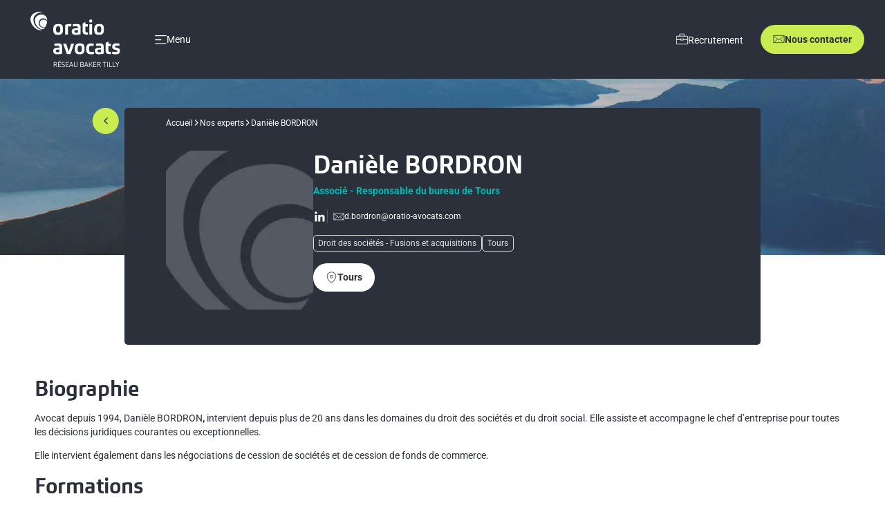

--- FILE ---
content_type: text/html; charset=UTF-8
request_url: https://www.oratio-avocats.com/avocats/daniele-bordron
body_size: 11438
content:
<!DOCTYPE html>
<html lang="fr-FR">

<head>
	<meta http-equiv="X-UA-Compatible" content="IE=edge">
	<meta charset="UTF-8">
	<meta name="viewport" content="width=device-width, initial-scale=1.0, maximum-scale=5.0, minimum-scale=1.0">
	<meta name='robots' content='max-image-preview:large' />
	<style>img:is([sizes="auto" i], [sizes^="auto," i]) { contain-intrinsic-size: 3000px 1500px }</style>
	
	<title>Danièle BORDRON - Oratio Avocats</title>
	<link rel="canonical" href="https://www.oratio-avocats.com/avocats/daniele-bordron" />
	<meta property="og:locale" content="fr_FR" />
	<meta property="og:type" content="article" />
	<meta property="og:title" content="Danièle BORDRON - Oratio Avocats" />
	<meta property="og:url" content="https://www.oratio-avocats.com/avocats/daniele-bordron" />
	<meta property="og:site_name" content="Oratio Avocats" />
	<meta property="article:modified_time" content="2026-01-09T11:11:44+00:00" />
	<meta property="og:image" content="https://www.oratio-avocats.com/wp-content/uploads/sites/3/2025/09/Daniele-BORDRON-1-3.jpg" />
	<meta property="og:image:width" content="500" />
	<meta property="og:image:height" content="540" />
	<meta property="og:image:type" content="image/jpeg" />
	<meta name="twitter:card" content="summary_large_image" />
	<meta name="twitter:label1" content="Durée de lecture estimée" />
	<meta name="twitter:data1" content="1 minute" />
	<script type="application/ld+json" class="yoast-schema-graph">{"@context":"https://schema.org","@graph":[{"@type":"WebPage","@id":"https://www.oratio-avocats.com/avocats/daniele-bordron","url":"https://www.oratio-avocats.com/avocats/daniele-bordron","name":"Danièle BORDRON - Oratio Avocats","isPartOf":{"@id":"https://www.oratio-avocats.com/#website"},"primaryImageOfPage":{"@id":"https://www.oratio-avocats.com/avocats/daniele-bordron#primaryimage"},"image":{"@id":"https://www.oratio-avocats.com/avocats/daniele-bordron#primaryimage"},"thumbnailUrl":"https://www.oratio-avocats.com/wp-content/uploads/sites/3/2025/09/Daniele-BORDRON-1-3.jpg","breadcrumb":{"@id":"https://www.oratio-avocats.com/avocats/daniele-bordron#breadcrumb"},"inLanguage":"fr-FR","potentialAction":[{"@type":"ReadAction","target":["https://www.oratio-avocats.com/avocats/daniele-bordron"]}]},{"@type":"ImageObject","inLanguage":"fr-FR","@id":"https://www.oratio-avocats.com/avocats/daniele-bordron#primaryimage","url":"https://www.oratio-avocats.com/wp-content/uploads/sites/3/2025/09/Daniele-BORDRON-1-3.jpg","contentUrl":"https://www.oratio-avocats.com/wp-content/uploads/sites/3/2025/09/Daniele-BORDRON-1-3.jpg","width":500,"height":540},{"@type":"BreadcrumbList","@id":"https://www.oratio-avocats.com/avocats/daniele-bordron#breadcrumb","itemListElement":[{"@type":"ListItem","position":1,"name":"Accueil","item":"https://www.oratio-avocats.com/"},{"@type":"ListItem","position":2,"name":"Nos experts","item":"https://www.oratio-avocats.com/avocats"},{"@type":"ListItem","position":3,"name":"Danièle BORDRON"}]},{"@type":"WebSite","@id":"https://www.oratio-avocats.com/#website","url":"https://www.oratio-avocats.com/","name":"Oratio Avocats","description":"Cabinet d&#039;avocats d&#039;affaires","publisher":{"@id":"https://www.oratio-avocats.com/#organization"},"potentialAction":[{"@type":"SearchAction","target":{"@type":"EntryPoint","urlTemplate":"https://www.oratio-avocats.com/?s={search_term_string}"},"query-input":{"@type":"PropertyValueSpecification","valueRequired":true,"valueName":"search_term_string"}}],"inLanguage":"fr-FR"},{"@type":"Organization","@id":"https://www.oratio-avocats.com/#organization","name":"Oratio Avocats","url":"https://www.oratio-avocats.com/","logo":{"@type":"ImageObject","inLanguage":"fr-FR","@id":"https://www.oratio-avocats.com/#/schema/logo/image/","url":"https://www.oratio-avocats.com/wp-content/uploads/sites/3/2025/12/oratio-3.svg","contentUrl":"https://www.oratio-avocats.com/wp-content/uploads/sites/3/2025/12/oratio-3.svg","width":377,"height":182,"caption":"Oratio Avocats"},"image":{"@id":"https://www.oratio-avocats.com/#/schema/logo/image/"}}]}</script>


<link rel='dns-prefetch' href='//hcaptcha.com' />
<link rel='stylesheet' id='wp-block-library-css' href='https://www.oratio-avocats.com/wp-includes/css/dist/block-library/style.min.css' type='text/css' media='all' />
<style id='classic-theme-styles-inline-css' type='text/css'>
/*! This file is auto-generated */
.wp-block-button__link{color:#fff;background-color:#32373c;border-radius:9999px;box-shadow:none;text-decoration:none;padding:calc(.667em + 2px) calc(1.333em + 2px);font-size:1.125em}.wp-block-file__button{background:#32373c;color:#fff;text-decoration:none}
</style>
<style id='safe-svg-svg-icon-style-inline-css' type='text/css'>
.safe-svg-cover{text-align:center}.safe-svg-cover .safe-svg-inside{display:inline-block;max-width:100%}.safe-svg-cover svg{fill:currentColor;height:100%;max-height:100%;max-width:100%;width:100%}

</style>
<link rel='stylesheet' id='wp-components-css' href='https://www.oratio-avocats.com/wp-includes/css/dist/components/style.min.css' type='text/css' media='all' />
<link rel='stylesheet' id='wp-preferences-css' href='https://www.oratio-avocats.com/wp-includes/css/dist/preferences/style.min.css' type='text/css' media='all' />
<link rel='stylesheet' id='wp-block-editor-css' href='https://www.oratio-avocats.com/wp-includes/css/dist/block-editor/style.min.css' type='text/css' media='all' />
<link rel='stylesheet' id='popup-maker-block-library-style-css' href='https://www.oratio-avocats.com/wp-content/cache/autoptimize/3/css/autoptimize_single_9963176ef6137ecf4405a5ccd36aa797.css' type='text/css' media='all' />
<style id='global-styles-inline-css' type='text/css'>
:root{--wp--preset--aspect-ratio--square: 1;--wp--preset--aspect-ratio--4-3: 4/3;--wp--preset--aspect-ratio--3-4: 3/4;--wp--preset--aspect-ratio--3-2: 3/2;--wp--preset--aspect-ratio--2-3: 2/3;--wp--preset--aspect-ratio--16-9: 16/9;--wp--preset--aspect-ratio--9-16: 9/16;--wp--preset--color--black: #000000;--wp--preset--color--cyan-bluish-gray: #abb8c3;--wp--preset--color--white: #ffffff;--wp--preset--color--pale-pink: #f78da7;--wp--preset--color--vivid-red: #cf2e2e;--wp--preset--color--luminous-vivid-orange: #ff6900;--wp--preset--color--luminous-vivid-amber: #fcb900;--wp--preset--color--light-green-cyan: #7bdcb5;--wp--preset--color--vivid-green-cyan: #00d084;--wp--preset--color--pale-cyan-blue: #8ed1fc;--wp--preset--color--vivid-cyan-blue: #0693e3;--wp--preset--color--vivid-purple: #9b51e0;--wp--preset--gradient--vivid-cyan-blue-to-vivid-purple: linear-gradient(135deg,rgba(6,147,227,1) 0%,rgb(155,81,224) 100%);--wp--preset--gradient--light-green-cyan-to-vivid-green-cyan: linear-gradient(135deg,rgb(122,220,180) 0%,rgb(0,208,130) 100%);--wp--preset--gradient--luminous-vivid-amber-to-luminous-vivid-orange: linear-gradient(135deg,rgba(252,185,0,1) 0%,rgba(255,105,0,1) 100%);--wp--preset--gradient--luminous-vivid-orange-to-vivid-red: linear-gradient(135deg,rgba(255,105,0,1) 0%,rgb(207,46,46) 100%);--wp--preset--gradient--very-light-gray-to-cyan-bluish-gray: linear-gradient(135deg,rgb(238,238,238) 0%,rgb(169,184,195) 100%);--wp--preset--gradient--cool-to-warm-spectrum: linear-gradient(135deg,rgb(74,234,220) 0%,rgb(151,120,209) 20%,rgb(207,42,186) 40%,rgb(238,44,130) 60%,rgb(251,105,98) 80%,rgb(254,248,76) 100%);--wp--preset--gradient--blush-light-purple: linear-gradient(135deg,rgb(255,206,236) 0%,rgb(152,150,240) 100%);--wp--preset--gradient--blush-bordeaux: linear-gradient(135deg,rgb(254,205,165) 0%,rgb(254,45,45) 50%,rgb(107,0,62) 100%);--wp--preset--gradient--luminous-dusk: linear-gradient(135deg,rgb(255,203,112) 0%,rgb(199,81,192) 50%,rgb(65,88,208) 100%);--wp--preset--gradient--pale-ocean: linear-gradient(135deg,rgb(255,245,203) 0%,rgb(182,227,212) 50%,rgb(51,167,181) 100%);--wp--preset--gradient--electric-grass: linear-gradient(135deg,rgb(202,248,128) 0%,rgb(113,206,126) 100%);--wp--preset--gradient--midnight: linear-gradient(135deg,rgb(2,3,129) 0%,rgb(40,116,252) 100%);--wp--preset--font-size--small: 13px;--wp--preset--font-size--medium: 20px;--wp--preset--font-size--large: 36px;--wp--preset--font-size--x-large: 42px;--wp--preset--spacing--20: 0.44rem;--wp--preset--spacing--30: 0.67rem;--wp--preset--spacing--40: 1rem;--wp--preset--spacing--50: 1.5rem;--wp--preset--spacing--60: 2.25rem;--wp--preset--spacing--70: 3.38rem;--wp--preset--spacing--80: 5.06rem;--wp--preset--shadow--natural: 6px 6px 9px rgba(0, 0, 0, 0.2);--wp--preset--shadow--deep: 12px 12px 50px rgba(0, 0, 0, 0.4);--wp--preset--shadow--sharp: 6px 6px 0px rgba(0, 0, 0, 0.2);--wp--preset--shadow--outlined: 6px 6px 0px -3px rgba(255, 255, 255, 1), 6px 6px rgba(0, 0, 0, 1);--wp--preset--shadow--crisp: 6px 6px 0px rgba(0, 0, 0, 1);}:where(.is-layout-flex){gap: 0.5em;}:where(.is-layout-grid){gap: 0.5em;}body .is-layout-flex{display: flex;}.is-layout-flex{flex-wrap: wrap;align-items: center;}.is-layout-flex > :is(*, div){margin: 0;}body .is-layout-grid{display: grid;}.is-layout-grid > :is(*, div){margin: 0;}:where(.wp-block-columns.is-layout-flex){gap: 2em;}:where(.wp-block-columns.is-layout-grid){gap: 2em;}:where(.wp-block-post-template.is-layout-flex){gap: 1.25em;}:where(.wp-block-post-template.is-layout-grid){gap: 1.25em;}.has-black-color{color: var(--wp--preset--color--black) !important;}.has-cyan-bluish-gray-color{color: var(--wp--preset--color--cyan-bluish-gray) !important;}.has-white-color{color: var(--wp--preset--color--white) !important;}.has-pale-pink-color{color: var(--wp--preset--color--pale-pink) !important;}.has-vivid-red-color{color: var(--wp--preset--color--vivid-red) !important;}.has-luminous-vivid-orange-color{color: var(--wp--preset--color--luminous-vivid-orange) !important;}.has-luminous-vivid-amber-color{color: var(--wp--preset--color--luminous-vivid-amber) !important;}.has-light-green-cyan-color{color: var(--wp--preset--color--light-green-cyan) !important;}.has-vivid-green-cyan-color{color: var(--wp--preset--color--vivid-green-cyan) !important;}.has-pale-cyan-blue-color{color: var(--wp--preset--color--pale-cyan-blue) !important;}.has-vivid-cyan-blue-color{color: var(--wp--preset--color--vivid-cyan-blue) !important;}.has-vivid-purple-color{color: var(--wp--preset--color--vivid-purple) !important;}.has-black-background-color{background-color: var(--wp--preset--color--black) !important;}.has-cyan-bluish-gray-background-color{background-color: var(--wp--preset--color--cyan-bluish-gray) !important;}.has-white-background-color{background-color: var(--wp--preset--color--white) !important;}.has-pale-pink-background-color{background-color: var(--wp--preset--color--pale-pink) !important;}.has-vivid-red-background-color{background-color: var(--wp--preset--color--vivid-red) !important;}.has-luminous-vivid-orange-background-color{background-color: var(--wp--preset--color--luminous-vivid-orange) !important;}.has-luminous-vivid-amber-background-color{background-color: var(--wp--preset--color--luminous-vivid-amber) !important;}.has-light-green-cyan-background-color{background-color: var(--wp--preset--color--light-green-cyan) !important;}.has-vivid-green-cyan-background-color{background-color: var(--wp--preset--color--vivid-green-cyan) !important;}.has-pale-cyan-blue-background-color{background-color: var(--wp--preset--color--pale-cyan-blue) !important;}.has-vivid-cyan-blue-background-color{background-color: var(--wp--preset--color--vivid-cyan-blue) !important;}.has-vivid-purple-background-color{background-color: var(--wp--preset--color--vivid-purple) !important;}.has-black-border-color{border-color: var(--wp--preset--color--black) !important;}.has-cyan-bluish-gray-border-color{border-color: var(--wp--preset--color--cyan-bluish-gray) !important;}.has-white-border-color{border-color: var(--wp--preset--color--white) !important;}.has-pale-pink-border-color{border-color: var(--wp--preset--color--pale-pink) !important;}.has-vivid-red-border-color{border-color: var(--wp--preset--color--vivid-red) !important;}.has-luminous-vivid-orange-border-color{border-color: var(--wp--preset--color--luminous-vivid-orange) !important;}.has-luminous-vivid-amber-border-color{border-color: var(--wp--preset--color--luminous-vivid-amber) !important;}.has-light-green-cyan-border-color{border-color: var(--wp--preset--color--light-green-cyan) !important;}.has-vivid-green-cyan-border-color{border-color: var(--wp--preset--color--vivid-green-cyan) !important;}.has-pale-cyan-blue-border-color{border-color: var(--wp--preset--color--pale-cyan-blue) !important;}.has-vivid-cyan-blue-border-color{border-color: var(--wp--preset--color--vivid-cyan-blue) !important;}.has-vivid-purple-border-color{border-color: var(--wp--preset--color--vivid-purple) !important;}.has-vivid-cyan-blue-to-vivid-purple-gradient-background{background: var(--wp--preset--gradient--vivid-cyan-blue-to-vivid-purple) !important;}.has-light-green-cyan-to-vivid-green-cyan-gradient-background{background: var(--wp--preset--gradient--light-green-cyan-to-vivid-green-cyan) !important;}.has-luminous-vivid-amber-to-luminous-vivid-orange-gradient-background{background: var(--wp--preset--gradient--luminous-vivid-amber-to-luminous-vivid-orange) !important;}.has-luminous-vivid-orange-to-vivid-red-gradient-background{background: var(--wp--preset--gradient--luminous-vivid-orange-to-vivid-red) !important;}.has-very-light-gray-to-cyan-bluish-gray-gradient-background{background: var(--wp--preset--gradient--very-light-gray-to-cyan-bluish-gray) !important;}.has-cool-to-warm-spectrum-gradient-background{background: var(--wp--preset--gradient--cool-to-warm-spectrum) !important;}.has-blush-light-purple-gradient-background{background: var(--wp--preset--gradient--blush-light-purple) !important;}.has-blush-bordeaux-gradient-background{background: var(--wp--preset--gradient--blush-bordeaux) !important;}.has-luminous-dusk-gradient-background{background: var(--wp--preset--gradient--luminous-dusk) !important;}.has-pale-ocean-gradient-background{background: var(--wp--preset--gradient--pale-ocean) !important;}.has-electric-grass-gradient-background{background: var(--wp--preset--gradient--electric-grass) !important;}.has-midnight-gradient-background{background: var(--wp--preset--gradient--midnight) !important;}.has-small-font-size{font-size: var(--wp--preset--font-size--small) !important;}.has-medium-font-size{font-size: var(--wp--preset--font-size--medium) !important;}.has-large-font-size{font-size: var(--wp--preset--font-size--large) !important;}.has-x-large-font-size{font-size: var(--wp--preset--font-size--x-large) !important;}
:where(.wp-block-post-template.is-layout-flex){gap: 1.25em;}:where(.wp-block-post-template.is-layout-grid){gap: 1.25em;}
:where(.wp-block-columns.is-layout-flex){gap: 2em;}:where(.wp-block-columns.is-layout-grid){gap: 2em;}
:root :where(.wp-block-pullquote){font-size: 1.5em;line-height: 1.6;}
</style>
<link rel='stylesheet' id='contact-form-7-css' href='https://www.oratio-avocats.com/wp-content/cache/autoptimize/3/css/autoptimize_single_64ac31699f5326cb3c76122498b76f66.css' type='text/css' media='all' />
<link rel='stylesheet' id='dashicons-css' href='https://www.oratio-avocats.com/wp-includes/css/dashicons.min.css' type='text/css' media='all' />
<link rel='stylesheet' id='bakertilly-child-oratio-avocats-css' href='https://www.oratio-avocats.com/wp-content/themes/bakertilly-child-oratio-avocats/style.css' type='text/css' media='all' />
<link rel='stylesheet' id='critical_css-css' href='https://www.oratio-avocats.com/wp-content/cache/autoptimize/3/css/autoptimize_single_62540e77a3905f8c7570334b6cce7f13.css' type='text/css' media='' />
<link rel='stylesheet' id='main_css-css' href='https://www.oratio-avocats.com/wp-content/cache/autoptimize/3/css/autoptimize_single_a483a4a1b304d6145bf91a8e3a247060.css' type='text/css' media='' />
<link rel='stylesheet' id='wp-pagenavi-css' href='https://www.oratio-avocats.com/wp-content/cache/autoptimize/3/css/autoptimize_single_73d29ecb3ae4eb2b78712fab3a46d32d.css' type='text/css' media='all' />
<link rel='stylesheet' id='relevanssi-live-search-css' href='https://www.oratio-avocats.com/wp-content/cache/autoptimize/3/css/autoptimize_single_c9e779d594fd5b15f2f470fe790ef05b.css' type='text/css' media='all' />
<link rel='stylesheet' id='gs-shortcodes-style-css' href='https://www.oratio-avocats.com/wp-content/cache/autoptimize/3/css/autoptimize_single_875b66eb8be2dbc173972eff61562669.css' type='text/css' media='all' />
<link rel='stylesheet' id='gs-shortcodes-mobile-style-css' href='https://www.oratio-avocats.com/wp-content/cache/autoptimize/3/css/autoptimize_single_3ac0e833c6d264deccce1e14e407a881.css' type='text/css' media='all' />
<link rel='stylesheet' id='gs-carousel-css-css' href='https://www.oratio-avocats.com/wp-content/cache/autoptimize/3/css/autoptimize_single_9e7af5c0d37fa2f393f7d7e04c401e4f.css' type='text/css' media='all' />
<link rel='stylesheet' id='gs-carousel-theme-css-css' href='https://www.oratio-avocats.com/wp-content/cache/autoptimize/3/css/autoptimize_single_39de158224b5c5c84252259045c332fe.css' type='text/css' media='all' />
<script type="text/javascript" src="https://www.oratio-avocats.com/wp-includes/js/jquery/jquery.min.js" id="jquery-core-js"></script>

<link rel="https://api.w.org/" href="https://www.oratio-avocats.com/wp-json/" /><link rel="alternate" title="JSON" type="application/json" href="https://www.oratio-avocats.com/wp-json/wp/v2/expert/654" /><link rel='shortlink' href='https://www.oratio-avocats.com/?p=654' />
<link rel="alternate" title="oEmbed (JSON)" type="application/json+oembed" href="https://www.oratio-avocats.com/wp-json/oembed/1.0/embed?url=https%3A%2F%2Fwww.oratio-avocats.com%2Favocats%2Fdaniele-bordron" />
<link rel="alternate" title="oEmbed (XML)" type="text/xml+oembed" href="https://www.oratio-avocats.com/wp-json/oembed/1.0/embed?url=https%3A%2F%2Fwww.oratio-avocats.com%2Favocats%2Fdaniele-bordron&#038;format=xml" />
<style>
.h-captcha{position:relative;display:block;margin-bottom:2rem;padding:0;clear:both}.h-captcha[data-size="normal"]{width:302px;height:76px}.h-captcha[data-size="compact"]{width:158px;height:138px}.h-captcha[data-size="invisible"]{display:none}.h-captcha iframe{z-index:1}.h-captcha::before{content:"";display:block;position:absolute;top:0;left:0;background:url(https://www.oratio-avocats.com/wp-content/plugins/hcaptcha-for-forms-and-more/assets/images/hcaptcha-div-logo.svg) no-repeat;border:1px solid #fff0;border-radius:4px;box-sizing:border-box}.h-captcha::after{content:"The hCaptcha loading is delayed until user interaction.";font-family:-apple-system,system-ui,BlinkMacSystemFont,"Segoe UI",Roboto,Oxygen,Ubuntu,"Helvetica Neue",Arial,sans-serif;font-size:10px;font-weight:500;position:absolute;top:0;bottom:0;left:0;right:0;box-sizing:border-box;color:#bf1722;opacity:0}.h-captcha:not(:has(iframe))::after{animation:hcap-msg-fade-in .3s ease forwards;animation-delay:2s}.h-captcha:has(iframe)::after{animation:none;opacity:0}@keyframes hcap-msg-fade-in{to{opacity:1}}.h-captcha[data-size="normal"]::before{width:302px;height:76px;background-position:93.8% 28%}.h-captcha[data-size="normal"]::after{width:302px;height:76px;display:flex;flex-wrap:wrap;align-content:center;line-height:normal;padding:0 75px 0 10px}.h-captcha[data-size="compact"]::before{width:158px;height:138px;background-position:49.9% 78.8%}.h-captcha[data-size="compact"]::after{width:158px;height:138px;text-align:center;line-height:normal;padding:24px 10px 10px 10px}.h-captcha[data-theme="light"]::before,body.is-light-theme .h-captcha[data-theme="auto"]::before,.h-captcha[data-theme="auto"]::before{background-color:#fafafa;border:1px solid #e0e0e0}.h-captcha[data-theme="dark"]::before,body.is-dark-theme .h-captcha[data-theme="auto"]::before,html.wp-dark-mode-active .h-captcha[data-theme="auto"]::before,html.drdt-dark-mode .h-captcha[data-theme="auto"]::before{background-image:url(https://www.oratio-avocats.com/wp-content/plugins/hcaptcha-for-forms-and-more/assets/images/hcaptcha-div-logo-white.svg);background-repeat:no-repeat;background-color:#333;border:1px solid #f5f5f5}@media (prefers-color-scheme:dark){.h-captcha[data-theme="auto"]::before{background-image:url(https://www.oratio-avocats.com/wp-content/plugins/hcaptcha-for-forms-and-more/assets/images/hcaptcha-div-logo-white.svg);background-repeat:no-repeat;background-color:#333;border:1px solid #f5f5f5}}.h-captcha[data-theme="custom"]::before{background-color:initial}.h-captcha[data-size="invisible"]::before,.h-captcha[data-size="invisible"]::after{display:none}.h-captcha iframe{position:relative}div[style*="z-index: 2147483647"] div[style*="border-width: 11px"][style*="position: absolute"][style*="pointer-events: none"]{border-style:none}
</style>
<link
      rel="preload"
      href="/wp-content/themes/bakertilly/dist/assets/fonts/roboto/roboto-v47-latin-regular.woff2"
      as="font"
      crossorigin
    ><link
      rel="preload"
      href="/wp-content/themes/bakertilly/dist/assets/fonts/roboto/roboto-v47-latin-700.woff2"
      as="font"
      crossorigin
    ><link
      rel="preload"
      href="/wp-content/themes/bakertilly/dist/assets/fonts/carnac/carnac_bold.woff2"
      as="font"
      crossorigin
    ><style>
span[data-name="hcap-cf7"] .h-captcha{margin-bottom:0}span[data-name="hcap-cf7"]~input[type="submit"],span[data-name="hcap-cf7"]~button[type="submit"]{margin-top:2rem}
</style>
<link rel="icon" href="https://www.oratio-avocats.com/wp-content/uploads/sites/3/2025/09/web-app-manifest-192x192-1-150x150.png" sizes="32x32" />
<link rel="icon" href="https://www.oratio-avocats.com/wp-content/uploads/sites/3/2025/09/web-app-manifest-192x192-1.png" sizes="192x192" />
<link rel="apple-touch-icon" href="https://www.oratio-avocats.com/wp-content/uploads/sites/3/2025/09/web-app-manifest-192x192-1.png" />
<meta name="msapplication-TileImage" content="https://www.oratio-avocats.com/wp-content/uploads/sites/3/2025/09/web-app-manifest-192x192-1.png" />
		<link rel="icon" type="image/png" href="https://www.oratio-avocats.com/wp-content/themes/bakertilly/dist/assets/img/favicon/favicon-96x96.png" sizes="96x96" />
	<link rel="icon" type="image/svg+xml" href="https://www.oratio-avocats.com/wp-content/themes/bakertilly/dist/assets/img/favicon/favicon.svg" />
	<link rel="shortcut icon" href="https://www.oratio-avocats.com/wp-content/themes/bakertilly/dist/assets/img/favicon/favicon.ico" />
	<link rel="apple-touch-icon" sizes="180x180" href="https://www.oratio-avocats.com/wp-content/themes/bakertilly/dist/assets/img/favicon/apple-touch-icon.png" />
	<link rel="manifest" href="https://www.oratio-avocats.com/wp-content/themes/bakertilly/dist/assets/img/favicon/site.webmanifest" />
	<script>
		window.dataLayer = window.dataLayer || [];
	</script>
	<script>
				dataLayer.push({
			'event': 'preload_data',
			page_type: "Expert",
			language: "fr"
		});
	</script>
			<script>
			const formReferer = 'false';
			const formLanding = 'false';
			const utmSource = 'false';
			const utmCampaign = 'false';
			const utmMedium = 'false';
		</script>
	<!-- Matomo -->
<script>
  var _paq = window._paq = window._paq || [];
  /* tracker methods like "setCustomDimension" should be called before "trackPageView" */
  _paq.push(['trackPageView']);
  _paq.push(['enableLinkTracking']);
  (function() {
    var u="//matomo.bakertilly.fr/";
    _paq.push(['setTrackerUrl', u+'matomo.php']);
    _paq.push(['setSiteId', '3']);
    var d=document, g=d.createElement('script'), s=d.getElementsByTagName('script')[0];
    g.async=true; g.src=u+'matomo.js'; s.parentNode.insertBefore(g,s);
  })();
</script>
<!-- End Matomo Code -->
	<script>
		(function(w, d, s, l, i) {
			w[l] = w[l] || [];
			w[l].push({
				'gtm.start':

					new Date().getTime(),
				event: 'gtm.js'
			});
			var f = d.getElementsByTagName(s)[0],

				j = d.createElement(s),
				dl = l != 'dataLayer' ? '&l=' + l : '';
			j.async = true;
			j.src =

				'https://www.googletagmanager.com/gtm.js?id=' + i + dl;
			f.parentNode.insertBefore(j, f);

		})(window, document, 'script', 'dataLayer', 'GTM-WPWJN7W');
	</script></head>



<body class="wp-singular expert-template-default single single-expert postid-654 wp-custom-logo wp-theme-bakertilly wp-child-theme-bakertilly-child-oratio-avocats is-front is-mac">

		<header class="header js-header ">
		<div class="header__main">
			<div class="header__container container container--large">
				<div class="header__left">
										
<a href="https://www.oratio-avocats.com/" class="logo " aria-label="Home">
	<img class="logo__img js-inject-me" src="https://www.oratio-avocats.com/wp-content/uploads/sites/3/2025/12/oratio-3.svg" alt="Logo Oratio Avocats" width="170" height="50" />
</a>					
<div class="menu js-menu">
	<div class="menu__toggle">
		<button class="menu__toggle-container" aria-labelledby="Open menu">
			<img class="js-inject-me menu__logo" src="https://www.oratio-avocats.com/wp-content/themes/bakertilly/dist/assets/img/pictos/menu_burger.svg" alt="Open menu" width="20" height="20" />
			<span class="menu__title">Menu</span>
		</button>
		<button class="menu__toggle-container menu__toggle-container--close" aria-labelledby="Fermer le menu">
			<img class="js-inject-me menu__logo" src="https://www.oratio-avocats.com/wp-content/themes/bakertilly/dist/assets/img/pictos/cross.svg" alt="Fermer le menu" width="20" height="20" />
			<span class="menu__title">Fermer</span>
		</button>
	</div>
	<div class="menu__container">

		<nav class="menu__content container container--large" aria-label="Principal" itemscope itemtype="https://schema.org/SiteNavigationElement">
							<div class="menu__level menu__level--first ">
																		<a itemprop="url" href="https://www.oratio-avocats.com/nos-expertises"  class="menu__item menu__item--active menu__item--has-children " data-id="1256" data-enfants-mobile-inaccessibles="0"><span class="menu__item-text" itemprop="name">Expertises</span></a>
																								<a itemprop="url" href="https://www.oratio-avocats.com/avocats"  class="menu__item   " data-id="19" data-enfants-mobile-inaccessibles="0"><span class="menu__item-text" itemprop="name">Nos équipes</span></a>
																								<a itemprop="url" href="https://www.oratio-avocats.com/cabinets-d-avocats-en-france"  class="menu__item  menu__item--has-children " data-id="27" data-enfants-mobile-inaccessibles="0"><span class="menu__item-text" itemprop="name">Bureaux</span></a>
																								<a itemprop="url" href="https://www.oratio-avocats.com/enjeux"  class="menu__item  menu__item--has-children " data-id="1257" data-enfants-mobile-inaccessibles="0"><span class="menu__item-text" itemprop="name">Enjeux</span></a>
																								<a itemprop="url" href="https://www.oratio-avocats.com/a-propos"  class="menu__item  menu__item--has-children " data-id="1263" data-enfants-mobile-inaccessibles="0"><span class="menu__item-text" itemprop="name">À propos</span></a>
																								<a itemprop="url" href="https://www.oratio-avocats.com/actualites"  class="menu__item   " data-id="2851" data-enfants-mobile-inaccessibles="0"><span class="menu__item-text" itemprop="name">Actualités</span></a>
																<!-- ----- Bouton mobile ----- -->
						<a  href="https://recrutement.oratio-avocats.com/"   class="kook-btn menu__button kook-btn--left kl-background-white" >
					<span>Recrutement</span>
							<img class="js-inject-me" src="https://www.oratio-avocats.com/wp-content/uploads/sites/3/2025/10/malle.svg" alt="" loading="lazy" />
			</a>
				</div>
							<div class="menu__level menu__level--second menu__level--current">
																		<div class="menu__level-content menu__level-content--active" data-parent-id="1256" itemscope itemprop="hasPart" itemtype="https://schema.org/SiteNavigationElement">
								<span class="menu__item menu__item--title">
									<span class="menu__item-text">Expertises</span>
								</span>
																	<a itemprop="url" href="https://www.oratio-avocats.com/nos-expertises/droit-des-societes"  class="menu__item " data-id="1294"><span itemprop="name">Droit des sociétés</span></a>
																	<a itemprop="url" href="https://www.oratio-avocats.com/nos-expertises/fiscalite"  class="menu__item " data-id="1300"><span itemprop="name">Fiscalité</span></a>
																	<a itemprop="url" href="https://www.oratio-avocats.com/nos-expertises/contrat-distribution-consommation"  class="menu__item " data-id="1292"><span itemprop="name">Contrat, distribution, consommation</span></a>
																	<a itemprop="url" href="https://www.oratio-avocats.com/nos-expertises/droit-social"  class="menu__item " data-id="1299"><span itemprop="name">Droit social</span></a>
																	<a itemprop="url" href="https://www.oratio-avocats.com/nos-expertises/restructuration-entreprises-en-difficulte"  class="menu__item " data-id="1301"><span itemprop="name">Restructuration</span></a>
																	<a itemprop="url" href="https://www.oratio-avocats.com/nos-expertises/contentieux-des-affaires-arbitrage-mediation"  class="menu__item " data-id="1291"><span itemprop="name">Contentieux des affaires, arbitrage, médiation</span></a>
																	<a itemprop="url" href="https://www.oratio-avocats.com/nos-expertises/droit-de-linformatique-de-la-protection-des-donnees-et-de-la-propriete-intellectuelle"  class="menu__item " data-id="1293"><span itemprop="name">IT, protection des données, IP</span></a>
																	<a itemprop="url" href="https://www.oratio-avocats.com/nos-expertises/droit-immobilier"  class="menu__item " data-id="1295"><span itemprop="name">Droit immobilier</span></a>
																	<a itemprop="url" href="https://www.oratio-avocats.com/nos-expertises/droit-penal"  class="menu__item " data-id="1297"><span itemprop="name">Droit pénal</span></a>
																	<a itemprop="url" href="https://www.oratio-avocats.com/nos-expertises/droit-rural"  class="menu__item " data-id="1298"><span itemprop="name">Droit rural</span></a>
																	<a itemprop="url" href="https://www.oratio-avocats.com/nos-expertises/droit-patrimonial"  class="menu__item " data-id="1296"><span itemprop="name">Droit patrimonial</span></a>
																	<a  href="https://www.oratio-avocats.com/nos-expertises"   class="kook-btn menu__level-button kl-color-white kl-hv-color-text kl-background-transparent kl-hv-background-primary kl-border-color-primary" >
					<span>Toutes nos expertises</span>
					</a>
							</div>
																								<div class="menu__level-content " data-parent-id="27" itemscope itemprop="hasPart" itemtype="https://schema.org/SiteNavigationElement">
								<span class="menu__item menu__item--title">
									<span class="menu__item-text">Bureaux</span>
								</span>
																	<a itemprop="url" href="https://www.oratio-avocats.com/cabinets-d-avocats-en-france/angers"  class="menu__item " data-id="1269"><span itemprop="name">Angers</span></a>
																	<a itemprop="url" href="https://www.oratio-avocats.com/cabinets-d-avocats-en-france/anglet"  class="menu__item " data-id="1270"><span itemprop="name">Anglet</span></a>
																	<a itemprop="url" href="https://www.oratio-avocats.com/cabinets-d-avocats-en-france/chartres"  class="menu__item " data-id="1271"><span itemprop="name">Chartres</span></a>
																	<a itemprop="url" href="https://www.oratio-avocats.com/cabinets-d-avocats-en-france/cholet"  class="menu__item " data-id="1272"><span itemprop="name">Cholet</span></a>
																	<a itemprop="url" href="https://www.oratio-avocats.com/cabinets-d-avocats-en-france/la-rochelle"  class="menu__item " data-id="1273"><span itemprop="name">La Rochelle</span></a>
																	<a itemprop="url" href="https://www.oratio-avocats.com/cabinets-d-avocats-en-france/le-mans"  class="menu__item " data-id="1274"><span itemprop="name">Le Mans</span></a>
																	<a itemprop="url" href="https://www.oratio-avocats.com/cabinets-d-avocats-en-france/les-sables-dolonne"  class="menu__item " data-id="1275"><span itemprop="name">Les Sables d'Olonne</span></a>
																	<a itemprop="url" href="https://www.oratio-avocats.com/cabinets-d-avocats-en-france/lorient"  class="menu__item " data-id="1276"><span itemprop="name">Lorient</span></a>
																	<a itemprop="url" href="https://www.oratio-avocats.com/cabinets-d-avocats-en-france/lyon"  class="menu__item " data-id="1278"><span itemprop="name">Lyon</span></a>
																	<a itemprop="url" href="https://www.oratio-avocats.com/cabinets-d-avocats-en-france/montaigu"  class="menu__item " data-id="1279"><span itemprop="name">Montaigu</span></a>
																	<a itemprop="url" href="https://www.oratio-avocats.com/cabinets-d-avocats-en-france/nantes"  class="menu__item " data-id="1280"><span itemprop="name">Nantes</span></a>
																	<a itemprop="url" href="https://www.oratio-avocats.com/cabinets-d-avocats-en-france/paris"  class="menu__item " data-id="1282"><span itemprop="name">Paris</span></a>
																	<a itemprop="url" href="https://www.oratio-avocats.com/cabinets-d-avocats-en-france/rennes"  class="menu__item " data-id="1283"><span itemprop="name">Rennes</span></a>
																	<a itemprop="url" href="https://www.oratio-avocats.com/cabinets-d-avocats-en-france/saumur"  class="menu__item " data-id="1284"><span itemprop="name">Saumur</span></a>
																	<a itemprop="url" href="https://www.oratio-avocats.com/cabinets-d-avocats-en-france/strasbourg"  class="menu__item " data-id="1285"><span itemprop="name">Strasbourg</span></a>
																	<a itemprop="url" href="https://www.oratio-avocats.com/cabinets-d-avocats-en-france/toulouse"  class="menu__item " data-id="1286"><span itemprop="name">Toulouse</span></a>
																	<a itemprop="url" href="https://www.oratio-avocats.com/cabinets-d-avocats-en-france/tours"  class="menu__item " data-id="1287"><span itemprop="name">Tours</span></a>
																	<a itemprop="url" href="https://www.oratio-avocats.com/cabinets-d-avocats-en-france/vienne"  class="menu__item " data-id="1288"><span itemprop="name">Vienne</span></a>
																	<a itemprop="url" href="https://www.oratio-avocats.com/cabinets-d-avocats-en-france/villefranche-sur-saone"  class="menu__item " data-id="1289"><span itemprop="name">Villefranche-sur-Saône</span></a>
																							</div>
																								<div class="menu__level-content " data-parent-id="1257" itemscope itemprop="hasPart" itemtype="https://schema.org/SiteNavigationElement">
								<span class="menu__item menu__item--title">
									<span class="menu__item-text">Enjeux</span>
								</span>
																	<a itemprop="url" href="https://www.oratio-avocats.com/enjeux/levee-de-fonds"  class="menu__item " data-id="1261"><span itemprop="name">Levée de fonds</span></a>
																	<a itemprop="url" href="https://www.oratio-avocats.com/enjeux/creation-dentreprise-formalites-juridiques"  class="menu__item " data-id="1258"><span itemprop="name">Création d’entreprise</span></a>
																	<a itemprop="url" href="https://www.oratio-avocats.com/enjeux/financements-structures"  class="menu__item " data-id="1259"><span itemprop="name">Financements structurés</span></a>
																	<a itemprop="url" href="https://www.oratio-avocats.com/enjeux/innover-developper-startup"  class="menu__item " data-id="1260"><span itemprop="name">Innover, développer une start-up</span></a>
																	<a itemprop="url" href="https://www.oratio-avocats.com/enjeux/mobilite-internationale"  class="menu__item " data-id="1262"><span itemprop="name">Mobilité internationale</span></a>
																	<a  href="https://www.oratio-avocats.com/enjeux"   class="kook-btn menu__level-button kl-color-white kl-hv-color-text kl-background-transparent kl-hv-background-primary kl-border-color-primary" >
					<span>Tous les enjeux</span>
					</a>
							</div>
																								<div class="menu__level-content " data-parent-id="1263" itemscope itemprop="hasPart" itemtype="https://schema.org/SiteNavigationElement">
								<span class="menu__item menu__item--title">
									<span class="menu__item-text">À propos</span>
								</span>
																	<a itemprop="url" href="https://www.oratio-avocats.com/a-propos"  class="menu__item " data-id="1511"><span itemprop="name">Qui sommes-nous ?</span></a>
																	<a itemprop="url" href="https://www.oratio-avocats.com/a-propos/baker-tilly-international"  class="menu__item " data-id="1267"><span itemprop="name">Baker Tilly International</span></a>
																	<a itemprop="url" href="https://www.oratio-avocats.com/a-propos/politique-rh"  class="menu__item " data-id="1266"><span itemprop="name">Politique RH</span></a>
																	<a itemprop="url" href="https://www.oratio-avocats.com/a-propos/notre-engagement-rse"  class="menu__item " data-id="1265"><span itemprop="name">Notre engagement RSE</span></a>
																	<a itemprop="url" href="https://www.oratio-avocats.com/a-propos/fondation-baker-tilly-oratio-avocats"  class="menu__item " data-id="1264"><span itemprop="name">Fondation Baker Tilly &amp; Oratio</span></a>
																	<a itemprop="url" href="https://www.oratio-avocats.com/a-propos/usurpation-didentite"  class="menu__item " data-id="1290"><span itemprop="name">Usurpation d’identité</span></a>
																							</div>
																<!-- ----- Bouton mobile ----- -->
									</div>
							<div class="menu__level menu__level--third ">
										<!-- ----- Bouton mobile ----- -->
									</div>
							<div class="menu__level menu__level--fourth ">
										<!-- ----- Bouton mobile ----- -->
									</div>
					</nav>

					<div class="menu-footer">
				<div class="menu-footer__container container container--large">
					<div class="menu-footer__content" aria-label="Réseaux sociaux">
													<span class="menu-footer__text h4">Réseaux sociaux</span>
							<div class="menu-footer__list">
																	<a href="https://www.linkedin.com/company/oratio-avocats" class="menu-footer__link" target="_blank">linkedin</a>
																	<a href="https://www.youtube.com/channel/UCTGzXdZWY4Ij829naeXJChw" class="menu-footer__link" target="_blank">youtube</a>
															</div>
											</div>
											<span class="menu-footer__text h4">Now, for tomorrow</span>
														</div>
			</div>
			</div>
</div>									</div>
				
<a href="https://www.oratio-avocats.com/" class="logo logo--responsive" aria-label="Home">
	<img class="logo__img js-inject-me" src="https://www.oratio-avocats.com/wp-content/uploads/sites/3/2025/12/oratio-3.svg" alt="Logo Oratio Avocats" width="170" height="50" />
</a>				<div class="header__right">
										
<div class="menu-links">
				<a href="https://recrutement.oratio-avocats.com/" class="menu-links__item" >
							<img class="js-inject-me menu-links__item__icon" src="https://www.oratio-avocats.com/wp-content/uploads/sites/3/2025/10/malle.svg" width="20" height="20" alt="Recrutement" />
						<span class="menu-links__item__text">Recrutement</span>
		</a>
			<a  href="https://www.oratio-avocats.com/contact/"   class="kook-btn kook-btn--left kl-hv-background-white kl-hv-color-text kl-hv-fill-text menu-links__item menu-links__item--button" >
					<span>Nous contacter</span>
							<img class="js-inject-me" src="https://www.oratio-avocats.com/wp-content/uploads/sites/3/2025/09/mail-2-1.svg" alt="" loading="lazy" />
			</a>
</div>				</div>
			</div>
		</div>

			</header>


			<!-- start page-body -->
		<main id="page-body">
		<header class="banner-header-cartridge" style="--bg-banner-cartridge: url('https://www.oratio-avocats.com/wp-content/themes/bakertilly/dist/assets/img/background_default.webp');">
	<div class="cartridge">
		<div class="container container--small">

			<!-- breadcrumb -->
			<div class="breadcrumb-container">
					<div class="breadcrumbs" typeof="BreadcrumbList" vocab="http://schema.org/">
		<span property="itemListElement" typeof="ListItem"><a property="item" typeof="WebPage" title="Aller à Accueil." href="https://www.oratio-avocats.com/" class="home" ><span property="name">Accueil</span></a><meta property="position" content="1"></span><img src="/wp-content/themes/bakertilly/dist/assets/img/pictos/chevron.svg" class="js-inject-me" /><span property="itemListElement" typeof="ListItem"><a property="item" typeof="WebPage" title="Aller à Nos experts." href="https://www.oratio-avocats.com/avocats" class="archive post-expert-archive" ><span property="name">Nos experts</span></a><meta property="position" content="2"></span><img src="/wp-content/themes/bakertilly/dist/assets/img/pictos/chevron.svg" class="js-inject-me" /><span property="itemListElement" typeof="ListItem"><span property="name" class="post post-expert current-item">Danièle BORDRON</span><meta property="url" content="https://www.oratio-avocats.com/avocats/daniele-bordron"><meta property="position" content="3"></span>	</div>
			</div>

			<div class="banner-header__expert-container">
				<img src="https://www.oratio-avocats.com/wp-content/themes/bakertilly/dist/assets/img/collaborator_default.webp" alt="Profile picture of Danièle BORDRON" width="250" height="270" class="banner-header__expert-image" />
				<div class="banner-header__expert-content">
					<h1 class="banner-header__expert-title">Danièle BORDRON</h1>
											<p class="banner-header__jobs">
							Associé  - Responsable du bureau de Tours 						</p>
																<div class="banner-header__contact">
															<a href="https://www.linkedin.com/in/daniele-bordron-22813869/" target="_blank" class="banner-header__linkedin" aria-label="Go to Linkedin profil page">
									<img class="js-inject-me" src="https://www.oratio-avocats.com/wp-content/themes/bakertilly/dist/assets/img/pictos/linkedin_lite.svg" alt="Logo Linkedin" width="18" height="18" />
									<img class="js-inject-me responsive" src="https://www.oratio-avocats.com/wp-content/themes/bakertilly/dist/assets/img/pictos/linkedin_colored.svg" alt="Logo Linkedin" width="18" height="18" />
								</a>
																						<a href="mailto:&#100;&#46;%62o&#114;&#100;%72&#111;&#110;%40o%72%61%74i&#111;&#45;a&#118;%6f%63ats%2ec&#111;%6d" class="banner-header__mail-container banner-header__mail-container--separator" aria-label="Send mail to %64.b&#111;%72&#100;%72on%40ora&#116;i%6f%2da%76&#111;&#99;a&#116;&#115;.&#99;o&#109;">
									<div class="banner-header__mail-icon">
										<img class="js-inject-me" src="https://www.oratio-avocats.com/wp-content/themes/bakertilly/dist/assets/img/pictos/mail.svg" alt="Logo Mail" width="18" height="12" />
									</div>
									<span class="banner-header__mail">d.bordron@oratio-avocats.com</span>
								</a>
													</div>
																					<div class="banner-header__tags tag-list">
							<span class="banner-header__tag tag tag--small tag--light">Droit des sociétés - Fusions et acquisitions</span><span class="banner-header__tag tag tag--small tag--light">Tours</span>						</div>
																<div class="banner-header__offices">
								<a  href="https://www.oratio-avocats.com/cabinets-d-avocats-en-france/tours"   class="kook-btn kook-btn--full kook-btn--in-invert kook-btn--left banner-header__office" >
					<span>Tours</span>
							<img class="js-inject-me" src="https://www.oratio-avocats.com/wp-content/themes/bakertilly/dist/assets/img/pictos/map_cursor.svg" alt="" loading="lazy" />
			</a>
						</div>
									</div>
			</div>

			<!-- go back -->
			
			<a href="https://www.oratio-avocats.com/avocats" class="cartridge__backlink" title="actualites">
				<img src="https://www.oratio-avocats.com/wp-content/themes/bakertilly/dist/assets/img/pictos/chevron.svg" alt="back link" class="js-inject-me" width="12" height="7">
			</a>
		</div>
	</div>
</header><div class="flexibles-blocks-container">
			<div class="section section--small">
			<div class="container">
				<h2><span class="shark">Biographie</span></h2>
<p>Avocat depuis 1994, Danièle BORDRON<strong>,</strong> intervient depuis plus de 20 ans dans les domaines du droit des sociétés et du droit social. Elle assiste et accompagne le chef d’entreprise pour toutes les décisions juridiques courantes ou exceptionnelles.</p>
<p>Elle intervient également dans les négociations de cession de sociétés et de cession de fonds de commerce.</p>
<h2><span class="shark">Formations</span></h2>
<ul>
<li class="styles__Root-sc-1myek4t-0 bOMqwn sc-fTABeZ styles__Root-sc-15iyh5a-0 bmhcdd">DESS en droit des affaires de l’université de Paris</li>
</ul>
<div> </div>
			</div>
		</div>
		</div>



</main>

<footer class="footer">
	<div class="footer__container container container--large">
		<div class="footer__content">

			
<div class="footer__main">
	<span class="footer__title">Oratio Avocats</span>	<div class="footer-links">
					<div class="footer-links__column">
									<a href="https://www.oratio-avocats.com/enjeux/creation-dentreprise-formalites-juridiques/" class="footer-links__item">Création d’entreprise</a>
									<a href="https://www.oratio-avocats.com/enjeux/financements-structures/" class="footer-links__item">Financements structurés</a>
									<a href="https://www.oratio-avocats.com/enjeux/levee-de-fonds/" class="footer-links__item">Levée de fonds</a>
									<a href="https://www.oratio-avocats.com/enjeux/mobilite-internationale/" class="footer-links__item">Mobilité internationale</a>
							</div>
					<div class="footer-links__column">
									<a href="https://www.oratio-avocats.com/nos-expertises/contentieux-des-affaires-arbitrage-mediation" class="footer-links__item">Contentieux des affaires</a>
									<a href="https://www.oratio-avocats.com/nos-expertises/contrat-distribution-consommation" class="footer-links__item">Contrat, Distribution, Consommation</a>
									<a href="https://www.oratio-avocats.com/nos-expertises/droit-de-linformatique-de-la-protection-des-donnees-et-de-la-propriete-intellectuelle" class="footer-links__item">IP/IT</a>
									<a href="https://www.oratio-avocats.com/nos-expertises/droit-des-societes" class="footer-links__item">Droit des sociétés</a>
									<a href="https://www.oratio-avocats.com/nos-expertises/fiscalite" class="footer-links__item">Fiscalité</a>
							</div>
					<div class="footer-links__column">
									<a href="https://www.oratio-avocats.com/nos-expertises/droit-patrimonial" class="footer-links__item">Droit patrimonial</a>
									<a href="https://www.oratio-avocats.com/nos-expertises/droit-penal" class="footer-links__item">Droit pénal</a>
									<a href="https://www.oratio-avocats.com/nos-expertises/droit-rural" class="footer-links__item">Droit rural</a>
									<a href="https://www.oratio-avocats.com/nos-expertises/droit-social" class="footer-links__item">Droit social</a>
									<a href="https://www.oratio-avocats.com/nos-expertises/droit-immobilier" class="footer-links__item">Droit immobilier</a>
							</div>
					<div class="footer-links__column">
									<a href="https://www.oratio-avocats.com/cabinets-d-avocats-en-france" class="footer-links__item">Nos cabinets</a>
									<a href="https://www.oratio-avocats.com/avocats" class="footer-links__item">Nos avocats</a>
									<a href="https://www.oratio-avocats.com/a-propos/fondation-baker-tilly-oratio-avocats" class="footer-links__item">Fondation Baker Tilly &amp; Oratio</a>
							</div>
			</div>
</div>
			<div class="footer__infos">
				<div class="to-top">
					<span class="to-top__text h3">Now, for tomorrow</span>					<a href="#" class="to-top__link js-to-top" aria-label="Aller en haut de la page">
						<img src="https://www.oratio-avocats.com/wp-content/themes/bakertilly/dist/assets/img/pictos/chevron.svg" alt="Flèche vers le haut" class="to-top__img js-inject-me" width="19" height="11" loading="lazy">
					</a>
				</div>

				
<div class="social-networks">
	
			<div class="social-networks__list">
							<a href="https://www.linkedin.com/company/oratio-avocats" target="_blank" rel="noopener noreferrer" class="social-networks__item" aria-label="Link to linkedin">
					<img src="https://www.oratio-avocats.com/wp-content/themes/bakertilly/dist/assets/img/pictos/linkedin.svg" alt="Logo Linkedin" class="social-networks__img js-inject-me" width="24" height="24" loading="lazy">
				</a>
							<a href="https://www.youtube.com/channel/UCTGzXdZWY4Ij829naeXJChw" target="_blank" rel="noopener noreferrer" class="social-networks__item" aria-label="Link to youtube">
					<img src="https://www.oratio-avocats.com/wp-content/themes/bakertilly/dist/assets/img/pictos/youtube.svg" alt="Logo Youtube" class="social-networks__img js-inject-me" width="24" height="24" loading="lazy">
				</a>
					</div>
	</div>
									<div class="footer__infos__text">
						<p style="text-align: center;"><strong>Ce site web a été développé dans une démarche d’écoconception.</strong></p>
<p style="text-align: center;"><a href="https://www.oratio-avocats.com/declaration-eco-conception">En savoir plus sur l’écoconception</a></p>
					</div>
							</div>
		</div>
		<div class="footer__presentation"><p style="text-align: center;">La société SELAS Oratio Avocats qui exerce ses activités sous le nom d’Oratio Avocats est membre du réseau mondial Baker Tilly International Ltd, dont les membres sont des entités juridiques distinctes et indépendantes.</p>
<p style="text-align: center;"><a href="https://www.oratio-avocats.com/mentions-legales/">Mentions légales</a> • <a href="https://www.oratio-avocats.com/politique-de-protection-des-donnees/">Politique de protection des données</a> • <a href="https://www.oratio-avocats.com/plan-du-site/">Plan du site</a></p>
</div>		<p class="footer__copyright">© 2026 Oratio Avocats | Tous droits réservés</p>
	</div>
			<script>
window.axeptioSettings = {
  clientId: "613b0cc6264b270d68e18887",
  cookiesVersion: "oratio-avocats-base",
  googleConsentMode: {
    default: {
      analytics_storage: "denied",
      ad_storage: "denied",
      ad_user_data: "denied",
      ad_personalization: "denied",
      wait_for_update: 500
    }
  }
};
 
(function(d, s) {
  var t = d.getElementsByTagName(s)[0], e = d.createElement(s);
  e.async = true; e.src = "//static.axept.io/sdk.js";
  t.parentNode.insertBefore(e, t);
})(document, "script");
</script>	</footer>

<script type="speculationrules">
{"prefetch":[{"source":"document","where":{"and":[{"href_matches":"\/*"},{"not":{"href_matches":["\/wp-*.php","\/wp-admin\/*","\/wp-content\/uploads\/sites\/3\/*","\/wp-content\/*","\/wp-content\/plugins\/*","\/wp-content\/themes\/bakertilly-child-oratio-avocats\/*","\/wp-content\/themes\/bakertilly\/*","\/*\\?(.+)"]}},{"not":{"selector_matches":"a[rel~=\"nofollow\"]"}},{"not":{"selector_matches":".no-prefetch, .no-prefetch a"}}]},"eagerness":"conservative"}]}
</script>
<script type="text/javascript">
/* <![CDATA[ */
	var relevanssi_rt_regex = /(&|\?)_(rt|rt_nonce)=(\w+)/g
	var newUrl = window.location.search.replace(relevanssi_rt_regex, '')
	history.replaceState(null, null, window.location.pathname + newUrl + window.location.hash)
/* ]]> */
</script>
		<style type="text/css">
			.relevanssi-live-search-results {
				opacity: 0;
				transition: opacity .25s ease-in-out;
				-moz-transition: opacity .25s ease-in-out;
				-webkit-transition: opacity .25s ease-in-out;
				height: 0;
				overflow: hidden;
				z-index: 9999995; /* Exceed SearchWP Modal Search Form overlay. */
				position: absolute;
				display: none;
			}

			.relevanssi-live-search-results-showing {
				display: block;
				opacity: 1;
				height: auto;
				overflow: auto;
			}

			.relevanssi-live-search-no-results, .relevanssi-live-search-didyoumean {
				padding: 0 1em;
			}
		</style>
		<script type="text/javascript" src="https://www.oratio-avocats.com/wp-includes/js/dist/hooks.min.js" id="wp-hooks-js"></script>
<script type="text/javascript" src="https://www.oratio-avocats.com/wp-includes/js/dist/i18n.min.js" id="wp-i18n-js"></script>
<script type="text/javascript" id="wp-i18n-js-after">
/* <![CDATA[ */
wp.i18n.setLocaleData( { 'text direction\u0004ltr': [ 'ltr' ] } );
/* ]]> */
</script>

<script type="text/javascript" id="contact-form-7-js-translations">
/* <![CDATA[ */
( function( domain, translations ) {
	var localeData = translations.locale_data[ domain ] || translations.locale_data.messages;
	localeData[""].domain = domain;
	wp.i18n.setLocaleData( localeData, domain );
} )( "contact-form-7", {"translation-revision-date":"2025-02-06 12:02:14+0000","generator":"GlotPress\/4.0.1","domain":"messages","locale_data":{"messages":{"":{"domain":"messages","plural-forms":"nplurals=2; plural=n > 1;","lang":"fr"},"This contact form is placed in the wrong place.":["Ce formulaire de contact est plac\u00e9 dans un mauvais endroit."],"Error:":["Erreur\u00a0:"]}},"comment":{"reference":"includes\/js\/index.js"}} );
/* ]]> */
</script>
<script type="text/javascript" id="contact-form-7-js-before">
/* <![CDATA[ */
var wpcf7 = {
    "api": {
        "root": "https:\/\/www.oratio-avocats.com\/wp-json\/",
        "namespace": "contact-form-7\/v1"
    }
};
/* ]]> */
</script>

<script type="text/javascript" id="main_js-js-before">
/* <![CDATA[ */
const FORMULAIRE_CONTACT_ID = 4
/* ]]> */
</script>

<script type="text/javascript" id="main_js-js-after">
/* <![CDATA[ */
const ajax_var = {"url":"https:\/\/www.oratio-avocats.com\/wp-admin\/admin-ajax.php","nonce":"83b7d6c9d4"}
/* ]]> */
</script>
<script type="text/javascript" id="relevanssi-live-search-client-js-extra">
/* <![CDATA[ */
var relevanssi_live_search_params = [];
relevanssi_live_search_params = {"ajaxurl":"https:\/\/www.oratio-avocats.com\/wp-admin\/admin-ajax.php","config":{"default":{"input":{"delay":300,"min_chars":3},"results":{"position":"bottom","width":"auto","offset":{"x":0,"y":5},"static_offset":true}}},"msg_no_config_found":"Aucune configuration valide de Relevanssi Live Search n\u2018a \u00e9t\u00e9 trouv\u00e9e\u00a0!","msg_loading_results":"Chargement des r\u00e9sultats de recherche.","messages_template":"<div class=\"live-ajax-messages\">\n\t<div id=\"relevanssi-live-ajax-search-spinner\"><\/div>\n<\/div>\n"};;
/* ]]> */
</script>



<script defer src="https://www.oratio-avocats.com/wp-content/cache/autoptimize/3/js/autoptimize_8e1f6e4ce00eff35fcee3adea8cd8a2c.js"></script></body>

</html>

--- FILE ---
content_type: text/css
request_url: https://www.oratio-avocats.com/wp-content/themes/bakertilly-child-oratio-avocats/style.css
body_size: -495
content:
/*  Theme Name:   oratio-avocats 
Description:  Thème enfant de Bakertilly pour le site oratio-avocats 
Author:       Kookline  
Template:     bakertilly  
Version:      0.1.0 */

--- FILE ---
content_type: text/css
request_url: https://www.oratio-avocats.com/wp-content/cache/autoptimize/3/css/autoptimize_single_62540e77a3905f8c7570334b6cce7f13.css
body_size: 6805
content:
:root{--font-size-setup:10px;--header-height:9rem;--infos-bar-height:0px;--font-size-base:1.6rem;--font-size-large:2rem;--font-size-small:1.4rem;--font-size-xsmall:1.2rem;--font-size-h1:4.2rem;--font-size-title:3.6rem;--font-size-subtitle:2.3rem;--font-size-h4:2rem;--font-size-title-menu:2.67rem;--base-line-height:1.5;--small-line-height:1.2;--no-line-height:1}@media screen and (max-width:1700px){:root{--font-size-setup:8.5px}}@media screen and (max-width:1210px){:root{--font-size-setup:7.5px}}@media screen and (max-width:768px){:root{--font-size-setup:10px;--font-size-h1:3.4rem;--font-size-title:2.5rem;--font-size-subtitle:2.1rem;--font-size-h4:1.9rem;--header-height:8.5rem;--font-size-title-menu:1.78rem}}@media screen and (max-width:425px){:root{--font-size-h1:3rem;--font-size-title:2.2rem;--font-size-subtitle:2rem;--font-size-h4:1.8rem}}.header{position:fixed;top:var(--wp-admin--admin-bar--height,0);left:0;z-index:100;width:100%;transition-property:transform;transition-duration:.3s;transition-timing-function:ease-in-out}.header:not(.menu--open).scroll-down{transform:translateY(-100%)}@media screen and (max-width:768px){.header--simple .header__left{display:none}}.header--simple .lang{display:none}.header__main{position:relative;z-index:2;padding:2rem 0;background-color:#2b303a}@media screen and (max-width:768px){.header__main{padding:1.5rem 0}}@media screen and (max-width:425px){.header__main{padding:1rem 0}}.header__container{display:flex;justify-content:space-between;align-items:center;gap:5rem}@media screen and (max-width:900px){.header__container{gap:3rem}}@media screen and (max-width:768px){.header__container{gap:0}}.header__left{display:flex;align-items:center}.header__right{display:flex;align-items:center}.lang{position:relative;display:flex;flex-direction:column}@media screen and (max-width:768px){.lang{display:none}}.lang:hover .lang__list{opacity:1;pointer-events:initial}.lang:hover .lang__input .lang-item:after{transform:rotate(0deg)}.lang--responsive{display:none}@media screen and (max-width:768px){.lang--responsive{display:flex}}.lang--responsive:hover .lang__input .lang-item:after{transform:rotate(180deg)}.lang--responsive .lang__list{top:unset;bottom:100%}.lang--responsive .lang__input .lang-item:after{transform:rotate(0)}.lang__input .lang-item{padding:1.2rem 1.5rem}.lang__input .lang-item:after{content:"";width:1.1rem;min-width:1.1rem;height:.6rem;mask:url(/wp-content/themes/bakertilly/dist/assets/img/chevron.svg);mask-size:contain;mask-position:center;mask-repeat:no-repeat;background-color:#fff;transform:rotate(180deg);margin-left:1.3rem;transition-property:transform;transition-duration:.3s;transition-timing-function:ease-in-out}.lang__list{position:absolute;top:100%;width:100%;background-color:#2b303a;opacity:0;pointer-events:none;transition-property:opacity;transition-duration:.3s;transition-timing-function:ease-in-out}.lang-item{display:flex;align-items:center;padding:.8rem 1.5rem;color:#fff;text-transform:uppercase}.lang-item__flag{width:2rem;height:2rem;object-fit:cover;object-position:center;border-radius:999px;margin-right:.6rem}.logo{display:flex;align-items:center;gap:1.2rem;width:100%;max-width:19.4rem;margin-right:2rem}@media screen and (max-width:768px){.logo{display:none}}.logo--responsive{display:none;margin-right:0;max-width:16rem}@media(max-width:768px){.logo--responsive{display:flex}}@media screen and (max-width:425px){.logo--responsive{max-width:15rem}}.logo__img{width:100%;height:100%;object-fit:contain;object-position:center}.logo__img path{fill:#fff}.menu-links{display:flex;align-items:center}.menu-links__item{display:flex;align-items:center;gap:1.2rem;color:#fff;padding:1.2rem 1.5rem;transition-property:color background-color;transition-duration:.3s;transition-timing-function:ease-in-out}@media screen and (max-width:768px){.menu-links__item{display:none}}.menu-links__item__text{margin-bottom:-3px}.menu-links__item__icon{min-width:2rem;width:2rem;height:2rem}.menu-links__item__icon path{fill:#fff;transition-property:fill;transition-duration:.3s;transition-timing-function:ease-in-out}.menu-links__item:hover,.menu-links__item:focus{color:var(--primary-color,#c9ec51)}.menu-links__item:hover .menu-links__item__icon path,.menu-links__item:focus .menu-links__item__icon path{fill:var(--primary-color,#c9ec51)}.menu-links__item--button.kook-btn{min-height:5rem;margin-left:1.5rem;padding:1.2rem 2rem;font-weight:700;color:var(--text-color,#2b303a)}.menu-links__item--button.kook-btn:hover svg path,.menu-links__item--button.kook-btn:focus svg path{fill:rgba(0,0,0,0)}@media screen and (max-width:768px){.menu-links__item--button.kook-btn{display:flex;justify-content:center;width:4.6rem;height:4.6rem;min-height:4.6rem;padding:0;margin-left:0}.menu-links__item--button.kook-btn span{display:none}}@media screen and (max-width:425px){.menu-links__item--button.kook-btn{width:3.6rem;height:3.6rem;min-height:3.6rem;padding:0}}.menu-links__item--button.kook-btn svg path{fill:rgba(0,0,0,0);stroke:var(--text-color,#2b303a)}.nav-band{width:100%;background-color:var(--secondary-color-light,#e0f2ef);position:sticky;z-index:5;top:var(--header-height,90px);transition-property:top;transition-duration:.32s;transition-timing-function:ease-out}body.has-hidden-header .nav-band{top:0}.nav-band:has(.is-scroll):after{content:"";width:2.3rem;mask:url(/wp-content/themes/bakertilly/dist/assets/img/chevron.svg);mask-size:contain;mask-position:center;mask-repeat:no-repeat;background-color:var(--text-color,#2b303a);transform:rotate(90deg);position:absolute;top:0;right:1rem;bottom:0}.nav-band__list{display:flex;justify-content:space-between;gap:3.5rem;margin:auto;overflow:auto}.nav-band__list.is-scroll{overflow-x:auto;mask-image:linear-gradient(to right,#000 70%,rgba(0,0,0,0) 92%)}.nav-band__link{position:relative;padding:2.5rem 0;white-space:nowrap}@media screen and (max-width:768px){.nav-band__link{font-size:var(--font-size-small)}}.nav-band__link.is-active{font-weight:700}.nav-band__link.is-active:before{content:"";position:absolute;right:0;bottom:0;left:0;height:3px;background-color:var(--secondary-color,#00bab3)}.menu{position:relative;color:#fff}.menu--open .menu__container{left:0}.menu--open .menu__toggle-container{opacity:0}.menu--open .menu__toggle-container--close{opacity:1}.menu__toggle-container{position:absolute;display:flex;align-items:center;gap:1.2rem;background-color:rgba(0,0,0,0);border:none;transition-property:opacity;transition-duration:.3s;transition-timing-function:ease-in-out;padding:1.2rem 1.5rem;cursor:pointer}.menu__toggle-container--close{position:relative;opacity:0}.menu__toggle-container--close .menu__logo{width:1.5rem;height:1.5rem}@media screen and (max-width:768px){.menu__toggle-container--close .menu__logo{width:3rem;height:auto}}@media screen and (max-width:768px){.menu__toggle-container{padding:1.2rem 1rem}}@media screen and (max-width:425px){.menu__toggle-container{padding:1.2rem .5rem}}.menu__toggle:hover .menu__title{color:var(--primary-color,#c9ec51)}.menu__toggle:hover .menu__logo path{fill:var(--primary-color,#c9ec51)}.menu__title{color:#fff;transition-property:color;transition-duration:.3s;transition-timing-function:ease-in-out}@media screen and (max-width:900px){.menu__title{display:none}}.menu__logo{min-width:2rem;width:2rem;height:2rem;transition-property:opacity;transition-duration:.3s;transition-timing-function:ease-in-out}@media screen and (max-width:768px){.menu__logo{width:3rem;height:auto}}.menu__logo path{fill:#fff;transition-property:fill;transition-duration:.3s;transition-timing-function:ease-in-out}.menu__container{position:fixed;z-index:-1;top:0;left:-100%;display:flex;flex-direction:column;width:100%;height:100%;background-color:#2b303a;padding-top:var(--header-height,90px);transition-property:left;transition-duration:.3s;transition-timing-function:ease-in-out;overflow:hidden}.menu__container:after{content:"";position:absolute;z-index:1;bottom:-10.5rem;right:-7.5rem;width:45.5rem;height:50rem;mask:url(/wp-content/themes/bakertilly/dist/assets/img/bakertilly_deco_logo_full.svg);mask-size:contain;mask-position:center;mask-repeat:no-repeat;background-color:#fff}@media screen and (max-width:768px){.menu__container:after{bottom:-8.5rem;right:-6.5rem;width:35.5rem;height:40rem}}@media screen and (max-width:425px){.menu__container:after{bottom:-6rem;right:-5rem;width:25.5rem;height:30rem}}.menu__content{position:relative;display:flex;align-items:flex-start;height:100%;padding-top:3rem;padding-bottom:3rem;overflow:hidden}.menu__level{display:flex;flex-direction:column;gap:2rem;width:27%;max-height:100%;padding:0 4rem;overflow-y:auto;overflow-x:hidden;scrollbar-width:thin;scrollbar-gutter:stable;scrollbar-color:#555961 #2b303a;transition-property:left;transition-duration:.3s;transition-timing-function:ease-in-out}@media screen and (max-width:768px){.menu__level{position:absolute;z-index:1;top:0;left:100%;width:100%;height:100%;background-color:#2b303a;gap:1rem;padding-top:3rem;padding-bottom:3rem}}.menu__level--first{font-size:var(--font-size-title);font-weight:700;text-transform:uppercase;padding:0 2rem;width:auto}@media screen and (max-width:768px){.menu__level--first{width:100%;left:0;padding-top:3rem;padding-bottom:3rem}}.menu__level--first .menu__item{font-size:var(--font-size-title-menu);font-weight:700;text-transform:uppercase;margin-top:0}.menu__level--first .menu__item--has-children:after{opacity:0;margin-left:-5px;min-width:2rem;height:1.2rem}@media screen and (max-width:768px){.menu__level--first .menu__item--has-children:after{display:block;opacity:1;margin-left:0}}@media screen and (max-width:768px){.menu__level--first .menu__item--has-children.menu__item--no-arrow-on-mobile:after{content:none}}.menu__level--first .menu__item--active .menu__item-text,.menu__level--first .menu__item:hover .menu__item-text{color:var(--text-color,#2b303a);background-color:var(--secondary-color,#00bab3)}@media screen and (max-width:768px){.menu__level--first .menu__item--active .menu__item-text,.menu__level--first .menu__item:hover .menu__item-text{color:#fff;background-color:rgba(0,0,0,0)}}.menu__level--first .menu__item--active:after,.menu__level--first .menu__item:hover:after{opacity:1;margin-left:0}.menu__level--first .menu__item:hover .menu__item-text{color:var(--text-color,#2b303a);background-color:var(--secondary-color,#00bab3)}@media screen and (min-width:769px){.menu__level--second .menu__item,.menu__level--third .menu__item{opacity:.3}.menu__level--second .menu__item:hover,.menu__level--third .menu__item:hover{opacity:1}.menu__level--second .menu__item--active,.menu__level--third .menu__item--active{opacity:1}.menu__level--second .menu__level-title,.menu__level--third .menu__level-title{opacity:.3}.menu__level--second .menu__level-title:hover,.menu__level--third .menu__level-title:hover{opacity:1}}.menu__level--third,.menu__level--fourth{border-left:solid 1px var(--primary-color,#c9ec51)}.menu__level--current .menu__item{opacity:1}.menu__level--current .menu__level-title{opacity:1}@media screen and (max-width:768px){.menu__level--current{left:0}}.menu__level-button{margin-top:3rem;transition-property:opacity,background-color,color,border;transition-duration:.3s;transition-timing-function:ease-in-out}.menu__level-content{position:absolute;opacity:0;pointer-events:none;transition-property:opacity;transition-duration:.1s;transition-timing-function:ease-in-out}.menu__level-content--active{position:relative;opacity:1;pointer-events:initial}.menu__item{display:flex;gap:3rem;align-items:center;padding:1rem 0;font-size:var(--font-size-h4);font-weight:700;color:#fff;transition-property:color,background-color,opacity;transition-duration:.3s;transition-timing-function:ease-in-out}@media screen and (max-width:768px){.menu__item{margin-top:1rem;padding:.5rem 0}}.menu__item:after{content:"";display:none;min-width:1.4rem;height:.9rem;mask:url(/wp-content/themes/bakertilly/dist/assets/img/chevron.svg);mask-size:contain;mask-position:center;mask-repeat:no-repeat;background-color:var(--primary-color,#c9ec51);transform:rotate(90deg);transition-property:margin-left,opacity;transition-duration:.3s;transition-timing-function:ease-in-out}.menu__item--active,.menu__item:hover{color:var(--secondary-color,#00bab3)}.menu__item--has-children:after{display:block}@media screen and (max-width:768px){.menu__item--has-children:after{display:none}}.menu__item--title{display:none;flex-direction:row-reverse;justify-content:flex-end;margin-bottom:2rem;font-size:var(--font-size-title);font-weight:700;text-transform:uppercase;cursor:pointer}.menu__item--title:after{min-width:2rem;height:1.2rem;transform:rotate(-90deg)}@media screen and (max-width:768px){.menu__item--title:after{display:block}}@media screen and (max-width:768px){.menu__item--title{display:flex;margin-top:0}}.menu__item--title .menu__item-text{color:var(--text-color,#2b303a);background-color:var(--secondary-color,#00bab3)}.menu__item-text{transition-property:background-color,color;transition-duration:.3s;transition-timing-function:ease-in-out;padding:1rem}.menu__button{display:none;margin-top:1rem}@media screen and (max-width:768px){.menu__button{display:flex}}.menu .menu-footer{position:relative;z-index:1;padding:4rem;border-top:solid 1px #fff}@media screen and (max-width:768px){.menu .menu-footer{border:none;padding:2rem 0}}@media screen and (max-width:425px){.menu .menu-footer{padding:1rem 0}}.menu .menu-footer__container{display:flex;justify-content:space-between;align-items:center;gap:3rem}.menu .menu-footer__content{display:flex;align-items:center;gap:3rem}@media screen and (max-width:768px){.menu .menu-footer__content{display:none}}.menu .menu-footer__list{display:flex;align-items:center;gap:3rem}.menu .menu-footer__link{margin-top:3px;transition-property:color;transition-duration:.3s;transition-timing-function:ease-in-out}.menu .menu-footer__link:first-letter {text-transform:uppercase}.menu .menu-footer__link:hover,.menu .menu-footer__link:focus{color:var(--primary-color,#c9ec51)}@media screen and (max-width:768px){.menu .menu-footer__text{display:none}}.search-bar{display:flex;position:relative}@media screen and (max-width:768px){.search-bar{display:none}}.search-bar__input{display:flex;align-items:center;gap:1.2rem;padding:1.2rem 1.5rem;cursor:pointer}.search-bar__input:hover .search-bar__input-field{color:var(--primary-color,#c9ec51)}.search-bar__input:hover .search-bar__icon path{fill:var(--primary-color,#c9ec51)}.search-bar__icon{min-width:2rem;width:2rem;height:2rem}.search-bar__icon path{fill:#fff;transition-property:fill;transition-duration:.3s;transition-timing-function:ease-in-out}.search-bar__input-field{color:#fff;transition-property:color;transition-duration:.3s;transition-timing-function:ease-in-out}@media screen and (max-width:900px){.search-bar__input-field{display:none}}.infos-bar{position:relative;z-index:1;display:flex;align-items:center;width:100%;min-height:6.4rem;padding:.8rem 0;background-color:var(--primary-color,#c9ec51);color:#2b303a;transition-property:margin-top;transition-duration:.3s;transition-timing-function:ease-in-out}.infos-bar--secondary{background-color:var(--secondary-color,#00bab3);color:#2b303a}.infos-bar--secondary .infos-bar__button.kook-btn:hover{background-color:#dfe0e1;color:#2b303a}.infos-bar__container{display:flex;justify-content:space-between;align-items:center;gap:2rem}.infos-bar__text *{margin:0}.infos-bar__text a{text-decoration:underline}.header--has-scrolled .infos-bar{margin-top:calc(-1*var(--infos-bar-height, 64px))}.kook-btn{position:relative;z-index:3;display:inline-flex;align-items:center;gap:1.2rem;width:fit-content;min-height:4.8rem;padding:1.2rem 2rem;background-color:var(--primary-color,#c9ec51);border:solid 1px rgba(0,0,0,0);border-radius:999px;-webkit-appearance:none;outline:none;font-family:"Roboto",arial,Helvetica,sans-serif;font-weight:700;font-size:var(--font-size-base);line-height:1.2;color:#2b303a;text-decoration:none;transition-property:border-color,background-color,color;transition-duration:.32s;transition-timing-function:ease-out;cursor:pointer}.kook-btn--secondary{background-color:var(--secondary-color,#00bab3);color:#2b303a}@media screen and (max-width:768px){.kook-btn{padding:1rem 1.8rem;min-height:4.4rem}}@media screen and (max-width:425px){.kook-btn{padding:.8rem 1.6rem;min-height:4rem}}.kook-btn svg{min-width:2rem;width:2rem;height:2rem}.kook-btn svg path{fill:currentColor;transition-property:fill;transition-duration:.3s;transition-timing-function:ease-in-out}.kook-btn:hover,.kook-btn:focus{outline:none;background-color:#2b303a;color:#fff}.kook-btn--in-invert:hover,.kook-btn--in-invert:focus{background-color:#fff;color:#2b303a}.kook-btn[disabled]:not([disabled=false]){background-color:#fff;color:rgba(43,48,58,.2);cursor:not-allowed}.kook-btn--left{flex-direction:row-reverse}.kook-btn--full{background-color:#2b303a;color:#fff}.kook-btn--full.kook-btn--in-invert{background-color:#fff;color:#2b303a}.kook-btn--full[disabled]:not([disabled=false]){background-color:rgba(var(--secondary-color,#00bab3),.2);color:#2b303a;cursor:not-allowed}.kook-btn--line{background-color:rgba(0,0,0,0);color:#2b303a;border-color:currentColor}.kook-btn--line.kook-btn--in-invert{color:#fff}.kook-btn--line[disabled]:not([disabled=false]){background-color:rgba(0,0,0,0);border-color:rgba(43,48,58,.2);color:hsla(0,0%,100%,.2);cursor:not-allowed}.kook-btn--full:hover,.kook-btn--full:focus,.kook-btn--line:hover,.kook-btn--line:focus{background-color:var(--secondary-color,#00bab3);color:#2b303a;border-color:rgba(0,0,0,0)}.kook-btn--full:hover.kook-btn--in-invert,.kook-btn--full:focus.kook-btn--in-invert,.kook-btn--line:hover.kook-btn--in-invert,.kook-btn--line:focus.kook-btn--in-invert{color:#2b303a}.kook-btn--no-text{padding:1.2rem;min-width:4.4rem;min-height:4.4rem;justify-content:center}.kook-btn--no-text span{display:none}.theme-secondary .kook-btn--adapt:not(.kook-btn--primary),.theme-light .kook-btn--adapt:not(.kook-btn--primary),.theme-grey .kook-btn--adapt:not(.kook-btn--primary){color:#fff;background-color:#2b303a;border-color:rgba(0,0,0,0)}.theme-secondary .kook-btn--adapt:not(.kook-btn--primary).kook-btn--line,.theme-light .kook-btn--adapt:not(.kook-btn--primary).kook-btn--line,.theme-grey .kook-btn--adapt:not(.kook-btn--primary).kook-btn--line{color:var(--text-color,#2b303a);background-color:rgba(0,0,0,0);border-color:currentColor}.theme-secondary .kook-btn--adapt:not(.kook-btn--primary):hover,.theme-secondary .kook-btn--adapt:not(.kook-btn--primary):focus,.theme-secondary .kook-btn--adapt:not(.kook-btn--primary).kook-btn--line:hover,.theme-secondary .kook-btn--adapt:not(.kook-btn--primary).kook-btn--line:focus,.theme-light .kook-btn--adapt:not(.kook-btn--primary):hover,.theme-light .kook-btn--adapt:not(.kook-btn--primary):focus,.theme-light .kook-btn--adapt:not(.kook-btn--primary).kook-btn--line:hover,.theme-light .kook-btn--adapt:not(.kook-btn--primary).kook-btn--line:focus,.theme-grey .kook-btn--adapt:not(.kook-btn--primary):hover,.theme-grey .kook-btn--adapt:not(.kook-btn--primary):focus,.theme-grey .kook-btn--adapt:not(.kook-btn--primary).kook-btn--line:hover,.theme-grey .kook-btn--adapt:not(.kook-btn--primary).kook-btn--line:focus{background-color:var(--secondary-color,#00bab3);color:#2b303a;border-color:rgba(0,0,0,0)}.theme-secondary .kook-btn--adapt:not(.kook-btn--primary):hover.kook-btn--in-invert,.theme-secondary .kook-btn--adapt:not(.kook-btn--primary):focus.kook-btn--in-invert,.theme-secondary .kook-btn--adapt:not(.kook-btn--primary).kook-btn--line:hover.kook-btn--in-invert,.theme-secondary .kook-btn--adapt:not(.kook-btn--primary).kook-btn--line:focus.kook-btn--in-invert,.theme-light .kook-btn--adapt:not(.kook-btn--primary):hover.kook-btn--in-invert,.theme-light .kook-btn--adapt:not(.kook-btn--primary):focus.kook-btn--in-invert,.theme-light .kook-btn--adapt:not(.kook-btn--primary).kook-btn--line:hover.kook-btn--in-invert,.theme-light .kook-btn--adapt:not(.kook-btn--primary).kook-btn--line:focus.kook-btn--in-invert,.theme-grey .kook-btn--adapt:not(.kook-btn--primary):hover.kook-btn--in-invert,.theme-grey .kook-btn--adapt:not(.kook-btn--primary):focus.kook-btn--in-invert,.theme-grey .kook-btn--adapt:not(.kook-btn--primary).kook-btn--line:hover.kook-btn--in-invert,.theme-grey .kook-btn--adapt:not(.kook-btn--primary).kook-btn--line:focus.kook-btn--in-invert{color:#2b303a}.theme-invert .kook-btn--primary:hover,.theme-invert .kook-btn--primary:focus{background-color:#fff;color:#2b303a}.theme-light .kook-btn--primary:hover,.theme-light .kook-btn--primary:focus{background-color:#2b303a;color:#fff}.theme-invert .kook-btn--adapt:not(.kook-btn--primary),.wysiwyg.theme-invert .kook-btn:not(.kook-btn--primary),.content-wysiwyg.theme-invert .kook-btn:not(.kook-btn--primary),.section--half-top:has(+.section.theme-invert):not(:has(+.section--half-bottom)) .kook-btn--adapt:not(.kook-btn--primary){color:#2b303a;background-color:#fff;border-color:rgba(0,0,0,0)}.theme-invert .kook-btn--adapt:not(.kook-btn--primary).kook-btn--line,.wysiwyg.theme-invert .kook-btn:not(.kook-btn--primary).kook-btn--line,.content-wysiwyg.theme-invert .kook-btn:not(.kook-btn--primary).kook-btn--line,.section--half-top:has(+.section.theme-invert):not(:has(+.section--half-bottom)) .kook-btn--adapt:not(.kook-btn--primary).kook-btn--line{color:var(--text-color,#2b303a);background-color:rgba(0,0,0,0);border-color:currentColor}.theme-invert .kook-btn--adapt:not(.kook-btn--primary).kook-btn--in-invert,.wysiwyg.theme-invert .kook-btn:not(.kook-btn--primary).kook-btn--in-invert,.content-wysiwyg.theme-invert .kook-btn:not(.kook-btn--primary).kook-btn--in-invert,.section--half-top:has(+.section.theme-invert):not(:has(+.section--half-bottom)) .kook-btn--adapt:not(.kook-btn--primary).kook-btn--in-invert{color:#2b303a}.theme-invert .kook-btn--adapt:not(.kook-btn--primary):hover,.theme-invert .kook-btn--adapt:not(.kook-btn--primary):focus,.theme-invert .kook-btn--adapt:not(.kook-btn--primary).kook-btn--line:hover,.theme-invert .kook-btn--adapt:not(.kook-btn--primary).kook-btn--line:focus,.wysiwyg.theme-invert .kook-btn:not(.kook-btn--primary):hover,.wysiwyg.theme-invert .kook-btn:not(.kook-btn--primary):focus,.wysiwyg.theme-invert .kook-btn:not(.kook-btn--primary).kook-btn--line:hover,.wysiwyg.theme-invert .kook-btn:not(.kook-btn--primary).kook-btn--line:focus,.content-wysiwyg.theme-invert .kook-btn:not(.kook-btn--primary):hover,.content-wysiwyg.theme-invert .kook-btn:not(.kook-btn--primary):focus,.content-wysiwyg.theme-invert .kook-btn:not(.kook-btn--primary).kook-btn--line:hover,.content-wysiwyg.theme-invert .kook-btn:not(.kook-btn--primary).kook-btn--line:focus,.section--half-top:has(+.section.theme-invert):not(:has(+.section--half-bottom)) .kook-btn--adapt:not(.kook-btn--primary):hover,.section--half-top:has(+.section.theme-invert):not(:has(+.section--half-bottom)) .kook-btn--adapt:not(.kook-btn--primary):focus,.section--half-top:has(+.section.theme-invert):not(:has(+.section--half-bottom)) .kook-btn--adapt:not(.kook-btn--primary).kook-btn--line:hover,.section--half-top:has(+.section.theme-invert):not(:has(+.section--half-bottom)) .kook-btn--adapt:not(.kook-btn--primary).kook-btn--line:focus{background-color:var(--secondary-color,#00bab3);color:#2b303a;border-color:rgba(0,0,0,0)}.theme-invert .kook-btn--adapt:not(.kook-btn--primary):hover.kook-btn--in-invert,.theme-invert .kook-btn--adapt:not(.kook-btn--primary):focus.kook-btn--in-invert,.theme-invert .kook-btn--adapt:not(.kook-btn--primary).kook-btn--line:hover.kook-btn--in-invert,.theme-invert .kook-btn--adapt:not(.kook-btn--primary).kook-btn--line:focus.kook-btn--in-invert,.wysiwyg.theme-invert .kook-btn:not(.kook-btn--primary):hover.kook-btn--in-invert,.wysiwyg.theme-invert .kook-btn:not(.kook-btn--primary):focus.kook-btn--in-invert,.wysiwyg.theme-invert .kook-btn:not(.kook-btn--primary).kook-btn--line:hover.kook-btn--in-invert,.wysiwyg.theme-invert .kook-btn:not(.kook-btn--primary).kook-btn--line:focus.kook-btn--in-invert,.content-wysiwyg.theme-invert .kook-btn:not(.kook-btn--primary):hover.kook-btn--in-invert,.content-wysiwyg.theme-invert .kook-btn:not(.kook-btn--primary):focus.kook-btn--in-invert,.content-wysiwyg.theme-invert .kook-btn:not(.kook-btn--primary).kook-btn--line:hover.kook-btn--in-invert,.content-wysiwyg.theme-invert .kook-btn:not(.kook-btn--primary).kook-btn--line:focus.kook-btn--in-invert,.section--half-top:has(+.section.theme-invert):not(:has(+.section--half-bottom)) .kook-btn--adapt:not(.kook-btn--primary):hover.kook-btn--in-invert,.section--half-top:has(+.section.theme-invert):not(:has(+.section--half-bottom)) .kook-btn--adapt:not(.kook-btn--primary):focus.kook-btn--in-invert,.section--half-top:has(+.section.theme-invert):not(:has(+.section--half-bottom)) .kook-btn--adapt:not(.kook-btn--primary).kook-btn--line:hover.kook-btn--in-invert,.section--half-top:has(+.section.theme-invert):not(:has(+.section--half-bottom)) .kook-btn--adapt:not(.kook-btn--primary).kook-btn--line:focus.kook-btn--in-invert{color:#2b303a}.tag{display:inline-flex;gap:.5rem;align-items:center;font-weight:400;color:#555961;padding:.5rem .8rem;border-radius:5px;border:1px solid currentColor;word-break:keep-all}.tag--animate:hover,.tag--animate:focus{background-color:var(--secondary-color,#00bab3);color:#2b303a}.tag--light{color:#dfe0e1}.tag--small{font-size:var(--font-size-small)}.tag-list{display:flex;flex-wrap:wrap;gap:1rem}.banner-header{position:relative;color:#fff}body.is-front .banner-header .content-wysiwyg ul li li:before{background-color:#fff}.banner-header--form-bottom+*{position:relative;z-index:1}.banner-header--form-bottom+*>*:first-child{padding-top:16rem}@media screen and (max-width:768px){.banner-header--form-bottom+*>*:first-child{padding-top:7rem}}@media screen and (max-width:768px){.banner-header--auto-responsive:not(.banner-header--adjust-responsive)+*{padding-top:12.5rem}.banner-header--auto-responsive .banner-header__content{display:flex}.banner-header--auto-responsive .banner-header__image-sup-container{box-shadow:0 0 35px 0 rgba(0,0,0,.1)}}@media screen and (max-width:768px){.banner-header--adjust-responsive .banner-header__content-sup{padding-top:15.5rem}}.banner-header__container-main{position:relative;padding-top:2rem}.banner-header__container-main:before{content:"";position:absolute;z-index:1;top:0;left:0;width:50%;height:100%;background-color:#2b303a}@media screen and (max-width:768px){.banner-header__container-main:before{width:100%;background-color:rgba(43,48,58,.7)}}.banner-header__deco-round{position:absolute;z-index:1;top:0;left:50%;width:20%;height:100%;overflow:hidden}@media screen and (max-width:768px){.banner-header__deco-round{display:none}}.banner-header__deco-round-svg{position:absolute;z-index:1;top:0;width:auto;height:calc(100% + 1px)}.banner-header__container{position:relative;z-index:2;display:flex;justify-content:space-between;padding-bottom:6rem}@media screen and (max-width:768px){.banner-header__container{flex-direction:column;padding-bottom:0}}.banner-header__main{width:50%;padding-right:5rem}@media screen and (max-width:990px){.banner-header__main{padding-right:0}}@media screen and (max-width:768px){.banner-header__main{width:100%;padding-bottom:4rem}}@media screen and (max-width:425px){.banner-header__main{padding-bottom:3rem}}.banner-header__title{margin:2rem 0 0}@media screen and (max-width:768px){.banner-header__title{margin:1.2rem 0 0}}@media screen and (max-width:425px){.banner-header__title{margin:.5rem 0 0}}.banner-header__over-title{display:block;margin:3rem 0 0;color:var(--secondary-color,#00bab3)}@media screen and (max-width:768px){.banner-header__over-title{margin:2rem 0 0;font-size:var(--font-size-base)}}@media screen and (max-width:425px){.banner-header__over-title{margin:1rem 0 0;font-size:1.6rem}}.banner-header__text{margin:2rem 0 0}.banner-header__buttons{display:flex;flex-wrap:wrap;gap:2rem;margin:4rem 0 0}@media screen and (max-width:768px){.banner-header__buttons{margin:3.5rem 0 0}}@media screen and (max-width:425px){.banner-header__buttons{margin:3rem 0 0}}.banner-header__title-sup-container{position:relative;display:flex;align-items:center;gap:1.7rem;margin:4rem 0 0}@media screen and (max-width:768px){.banner-header__title-sup-container{margin:0;display:none}}.banner-header__icon-sup-container{align-self:stretch;display:flex;flex-direction:column;align-items:center}.banner-header__icon-sup-container:before,.banner-header__icon-sup-container:after{content:"";left:1.1rem;display:block;width:3px;flex:1;background-color:var(--secondary-color,#00bab3)}.banner-header__icon-sup{position:relative;width:2.4rem;min-width:2.4rem;height:2.4rem;object-fit:contain;object-position:center}.banner-header__title-sup{position:relative;margin-bottom:-2px;font-family:"Roboto",arial,Helvetica,sans-serif}.banner-header__text-sup{margin:2rem 0 0}@media screen and (max-width:768px){.banner-header__text-sup{display:none}}.banner-header__tags{margin:2rem 0 0}.banner-header__content{display:flex;flex-direction:column;align-items:flex-end;justify-content:center;width:50%;min-width:400px;padding-left:7.5rem}@media screen and (max-width:768px){.banner-header__content{display:none;align-items:center;width:100%;min-width:0;padding-left:0;margin-bottom:-12.5rem}}@media screen and (max-width:425px){.banner-header__content{padding:0 1.5rem}}.banner-header__image{width:100%;height:100%;object-fit:cover;object-position:center}.banner-header__image-container{position:absolute;z-index:0;top:0;right:0;width:50%;height:100%;overflow:hidden}@media screen and (max-width:768px){.banner-header__image-container{width:100%}}.banner-header__image-container:after{content:"";position:absolute;z-index:0;bottom:-10.5rem;right:-7.5rem;width:45.5rem;height:50rem;mask:url(/wp-content/themes/bakertilly/dist/assets/img/bakertilly_deco_logo.svg);mask-size:contain;mask-position:center;mask-repeat:no-repeat;background-color:#fff}@media screen and (max-width:768px){.banner-header__image-container:after{display:none}}.banner-header__form-container{position:relative;z-index:2}@media screen and (max-width:768px){.banner-header__form-container{display:none}}.banner-header__form{display:flex;flex-direction:column;align-items:center;max-width:50rem;min-width:35rem;width:100%;padding:3.5rem;background-color:#fff;border-radius:5px;overflow:hidden;transition-property:max-height;transition-duration:.3s;transition-timing-function:ease-in-out}.banner-header__form--bottom{max-width:100%;margin-bottom:-9rem}@media screen and (max-width:768px){.banner-header__form{max-width:100%;min-width:0;margin-top:-7px;max-height:23.5rem}.banner-header__form:before{content:"";position:absolute;z-index:2;bottom:0;left:0;width:100%;height:14rem;background:linear-gradient(to top,#fff 0%,#fff 70%,rgba(255,255,255,0) 100%)}.banner-header__form .form-group:first-child .form-field{opacity:1}.banner-header__form .form-group .form-field{pointer-events:none}.banner-header__form .kook-btn.wpcf7-form-control{position:absolute;bottom:3rem;left:50%;transform:translateX(-50%)}.banner-header__form--active{max-height:100%}.banner-header__form--active:before{display:none}.banner-header__form--active .form-group .form-field{pointer-events:initial}.banner-header__form--active .kook-btn.wpcf7-form-control{position:relative;bottom:unset;left:unset;transform:none}}@media screen and (max-width:425px){.banner-header__form{padding:2.8rem}}.banner-header:has(+.flexibles-blocks-container>:first-child.theme-light) .banner-header__form{box-shadow:0 1px 3px 0 rgba(0,0,0,0),0 6px 10px -2px rgba(0,0,0,.04),0 16px 33px -4px rgba(0,0,0,.07)}.banner-header__image-sup-container{display:flex;flex-direction:column;align-items:center;gap:3rem;max-width:35rem;width:100%;padding:2.5rem !important;background-color:#fff;border-radius:5px;color:#2b303a;box-shadow:0 0 35px 0 rgba(0,0,0,.1)}@media screen and (max-width:768px){.banner-header__image-sup-container{box-shadow:none}}.banner-header__image-sup-container.content-wysiwyg{padding:2.5rem}.banner-header__image-sup{width:100%;height:100%;max-height:60rem;object-fit:contain;object-position:center}.banner-header__container-sup{position:relative;z-index:1;display:none;justify-content:center}@media screen and (max-width:768px){.banner-header__container-sup{display:flex}}.banner-header__content-sup{display:none;flex-direction:column;justify-content:center;padding:3rem var(--containerPadding);background-color:#2b303a}@media screen and (max-width:768px){.banner-header__content-sup{display:flex}}.banner-header__content-sup .banner-header__title-sup-container,.banner-header__content-sup .banner-header__text-sup{display:flex}.banner-header__search{max-width:52rem;margin-top:4rem}@media screen and (max-width:768px){.banner-header__search{margin-top:3.5rem}}@media screen and (max-width:425px){.banner-header__search{margin-top:3rem}}.banner-header__search search{width:100%}.banner-header__search #rlvlive_2{position:relative;z-index:2}body.error404 .banner-header,body.page-template-404 .banner-header{background-color:#2b303a}body.error404 .banner-header__image-container,body.error404 .banner-header__container-main:after,body.page-template-404 .banner-header__image-container,body.page-template-404 .banner-header__container-main:after{display:none}.banner-header-cartridge{--container-gap:3.5rem;position:relative;color:#fff;z-index:11;display:flex;align-items:end;background:rgba(0,0,0,0)}@media screen and (max-width:768px){.banner-header-cartridge{padding:0;background-color:#2b303a}}.banner-header-cartridge:before{content:"";position:absolute;top:0;right:0;left:0;background:#eee;background-image:var(--bg-banner-cartridge,"");height:30rem;background-size:cover;background-position:center}@media screen and (max-width:768px){.banner-header-cartridge:before{content:none}}.banner-header-cartridge .cartridge{position:relative;z-index:1;width:100%;max-width:920px;background-color:#2b303a;margin-top:5rem;padding:2rem calc(6rem - var(--containerPadding)) 6rem;border-radius:5px;margin-right:auto;margin-left:auto}@media screen and (max-width:768px){.banner-header-cartridge .cartridge{margin-top:0;padding:2.5rem 0 5rem;border-radius:0}}.banner-header-cartridge .cartridge .main-category{display:flex;align-items:center;gap:1rem}.banner-header-cartridge .cartridge .main-category__text{font-size:1.8rem;color:var(--post-color,var(--secondary-color,#00bab3));font-weight:700;margin-top:0;margin-bottom:0}@media screen and (max-width:768px){.banner-header-cartridge .cartridge .main-category__text{font-size:15px}}.banner-header-cartridge .cartridge .main-category__logo svg{height:2.1rem;fill:var(--post-color,var(--secondary-color,#00bab3))}.banner-header-cartridge .cartridge .main-category__logo svg path{fill:var(--post-color,var(--secondary-color,#00bab3))}.banner-header-cartridge .cartridge .h1{color:#fff;margin-top:1rem;text-align:left}.banner-header-cartridge .cartridge .banner-header-cartridge__text{margin-top:2rem;line-height:1.5;color:#dfe0e1}@media screen and (max-width:768px){.banner-header-cartridge .cartridge .banner-header-cartridge__text{font-size:15px}}.banner-header-cartridge .cartridge .banner-header-cartridge__text .kook-btn:hover{background-color:#fff;color:#2b303a}.banner-header-cartridge .cartridge__backlink{position:absolute;top:0;left:-1rem;width:4.5rem;height:4.5rem;transform:translateX(-100%);display:flex;align-items:center;justify-content:center;border-radius:999px;background-color:var(--primary-color,#c9ec51);color:#2b303a;transition:.32s transform ease-out}@media screen and (max-width:1024px){.banner-header-cartridge .cartridge__backlink{display:none}}.banner-header-cartridge .cartridge__backlink svg{width:1.2rem;height:auto;transform:rotate(-90deg);transition:.32s transform ease-out}.banner-header-cartridge .cartridge__backlink:hover,.banner-header-cartridge .cartridge__backlink:focus{transform:translateX(-100%) scale(1.1)}.banner-header-cartridge .cartridge__backlink:hover svg,.banner-header-cartridge .cartridge__backlink:focus svg{transform:rotate(-90deg) translateY(-.3rem)}.banner-header-cartridge .cartridge__inserts{display:flex;flex-direction:row;gap:2rem;margin-top:2rem}@media screen and (max-width:1024px){.banner-header-cartridge .cartridge__inserts{flex-direction:column}}.banner-header-cartridge .cartridge .insert{display:flex;flex-direction:column;justify-content:center;width:100%;padding:0 1.4rem;border-left:1px solid #dfe0e1}@media screen and (max-width:768px){.banner-header-cartridge .cartridge .insert{flex-wrap:wrap}}.banner-header-cartridge .cartridge .insert__title,.banner-header-cartridge .cartridge .insert__text{margin-top:0;margin-bottom:0;color:#dfe0e1}.banner-header-cartridge .cartridge .insert__link-container{display:inline-flex;align-items:center;margin-top:1rem;margin-bottom:0}.banner-header-cartridge .cartridge .insert__link{color:#dfe0e1}.banner-header-cartridge .cartridge .insert__link:hover,.banner-header-cartridge .cartridge .insert__link:focus{text-decoration:underline}.banner-header-cartridge .cartridge .insert__image{width:2.5rem;height:2.5rem;border-radius:50%;background-color:#fff;margin-right:.8rem}.banner-header-cartridge .cartridge .badge-container{display:flex;flex-wrap:wrap;margin-top:1rem;gap:.5rem}main:has(.flexibles-blocks-container>section.theme-light:first-child) .banner-header-cartridge{background-color:#fff}main:has(.flexibles-blocks-container>section.theme-secondary:first-child) .banner-header-cartridge{background-color:var(--secondary-color-light,#e0f2ef)}main:has(.flexibles-blocks-container>section.theme-invert:first-child) .banner-header-cartridge{background-color:#2b303a}main:has(.flexibles-blocks-container>section.theme-grey:first-child) .banner-header-cartridge{background-color:#dfe0e1}.banner-header__expert-container{display:flex;gap:5rem}@media screen and (max-width:768px){.banner-header__expert-container{gap:4rem}}@media screen and (max-width:650px){.banner-header__expert-container{flex-direction:column;align-items:center;gap:3rem}}@media screen and (max-width:425px){.banner-header__expert-container{gap:2rem}}.banner-header__expert-image{width:25rem;height:27rem;border-radius:5px;object-fit:cover;object-position:center}@media screen and (max-width:425px){.banner-header__expert-image{width:24rem;height:26rem}}.banner-header__expert-content{display:flex;flex-direction:column}@media screen and (max-width:650px){.banner-header__expert-content{align-items:center}}@media screen and (max-width:650px){.banner-header__expert-title{text-align:center}}.banner-header__jobs{margin:.7rem 0 0;color:var(--secondary-color,#00bab3);font-weight:700}@media screen and (max-width:650px){.banner-header__jobs{text-align:center}}.banner-header__contact{display:flex;gap:2rem;margin:2rem 0 0}@media screen and (max-width:650px){.banner-header__contact{justify-content:center}}.banner-header__linkedin{width:2.4rem;min-width:2.4rem;height:2.4rem;padding:.3rem}@media screen and (max-width:650px){.banner-header__linkedin{width:3.4rem;min-width:3.4rem;height:3.4rem;padding:0}}.banner-header__linkedin svg{width:100%;height:100%}@media screen and (max-width:650px){.banner-header__linkedin svg{display:none}}.banner-header__linkedin svg path{fill:#fff}.banner-header__linkedin svg.responsive{display:none}.banner-header__linkedin svg.responsive path{fill:revert-layer}@media screen and (max-width:650px){.banner-header__linkedin svg.responsive{display:block}}.banner-header__mail,.banner-header__phone{font-size:var(--font-size-small)}.banner-header__mail-icon,.banner-header__phone-icon{width:1.8rem;min-width:1.8rem;height:1.8rem}@media screen and (max-width:650px){.banner-header__mail-icon,.banner-header__phone-icon{width:3.4rem;height:3.4rem;padding:.5rem;background-color:var(--primary-color,#c9ec51);border-radius:5px}}.banner-header__mail-icon svg,.banner-header__phone-icon svg{width:100%;height:100%}.banner-header__mail-icon svg path,.banner-header__phone-icon svg path{stroke:#fff;fill:rgba(0,0,0,0)}@media screen and (max-width:650px){.banner-header__mail-icon svg path,.banner-header__phone-icon svg path{stroke:#2b303a}}.banner-header__mail-container,.banner-header__phone-container{display:flex;align-items:center;gap:1rem}.banner-header__mail-container--separator:before,.banner-header__phone-container--separator:before{content:"";display:block;width:1px;height:100%;background-color:#555961;margin-right:1rem}@media screen and (max-width:650px){.banner-header__mail-container--separator:before,.banner-header__phone-container--separator:before{display:none}}.banner-header__phone-container svg{width:100%;height:100%}@media screen and (max-width:650px){.banner-header__phone-container svg{display:none}}.banner-header__phone-container svg path{fill:#fff}.banner-header__phone-container svg.responsive{display:none}.banner-header__phone-container svg.responsive path{fill:revert-layer}@media screen and (max-width:650px){.banner-header__phone-container svg.responsive{display:block}}.banner-header__offices{display:flex;gap:1rem;margin-top:2rem}@media screen and (max-width:650px){.banner-header__offices{justify-content:center}}form{display:flex;flex-direction:column;gap:1rem}form .wpcf7{width:100%}form .kook-btn{margin:0 auto;justify-content:center;width:100%;max-width:30rem}form .h-captcha:after{content:""}form.sent .wpcf7-response-output{color:var(--text-color,#2b303a);border:none;text-align:center}form.successfull-send{display:flex;justify-content:center}form.successfull-send *:not(.wpcf7-response-output){display:none}form.successfull-send .wpcf7-response-output:before{content:"";height:100px;width:100px;display:block;background-image:url(/wp-content/themes/bakertilly/dist/assets/img/fast_delivery.svg);background-repeat:no-repeat;background-size:contain;margin:0 auto}.form-section{display:flex;flex-direction:column;gap:1rem}.form-group{display:flex;gap:1rem;width:100%}@media screen and (max-width:425px){.form-group{flex-direction:column}}.form-field{position:relative;display:flex;flex-direction:column;width:100%}.form-field label{position:absolute;z-index:1;top:1.8rem;width:calc(100% - 2px);margin-left:1px;padding:0 1.6rem;background-color:#fff;border-radius:5px 5px 0 0;color:var(--text-color,#2b303a);transition-property:top,font-size,color,padding;transition-duration:.3s;transition-timing-function:ease-in-out}.form-field input,.form-field textarea{width:100%;min-height:5.5rem;border-radius:5px;border:solid 1px #555961;padding:1.5rem 1.6rem 0;font-family:"Roboto",arial,Helvetica,sans-serif;font-weight:700;line-height:1;color:#2b303a;outline:none;transition-property:border-color,border-width;transition-duration:.3s;transition-timing-function:ease-in-out}.form-field textarea{height:11rem;line-height:1.3;padding-top:2.5rem}.form-field .wpcf7-not-valid-tip{font-size:var(--font-size-small);margin:.8rem 1.6rem 0}.form-field.active label{top:0;padding-top:.8rem;font-size:var(--font-size-small);color:#555961}.form-field.active input,.form-field.active textarea{border-color:#dfe0e1;border-bottom:solid 3px var(--secondary-color,#00bab3)}.form-field.error input,.form-field.error textarea{border-bottom-color:red}.form-field--required label:after{content:"*";margin-left:.3rem}.form-field--checkbox.active label{top:unset;color:var(--text-color,#2b303a);padding-top:0}.form-field--checkbox .wpcf7-list-item,.form-field--checkbox .wpcf7-form-control{display:flex;margin:0}.form-field--checkbox .wpcf7-list-item-label{margin-top:2px}.form-field--checkbox label{position:relative;top:unset;left:unset;display:flex;gap:1rem;font-size:var(--font-size-small);width:auto;margin-left:0;padding:0;background-color:rgba(0,0,0,0);border-radius:0}.form-field--checkbox label a{text-decoration:underline}.form-field--checkbox input{position:absolute;width:2rem;min-width:2rem;height:2rem;min-height:2rem;opacity:0}.form-field--checkbox input:checked+.input-checkbox{border:solid 2px var(--secondary-color,#00bab3)}.form-field--checkbox input:checked+.input-checkbox:before{opacity:1}.form-field--checkbox .input-checkbox{position:relative;display:flex;justify-content:center;align-items:center;width:2rem;min-width:2rem;height:2rem;min-height:2rem;border:solid 1px currentColor;border-radius:5px;background-color:#fff}.form-field--checkbox .input-checkbox:before{content:"";width:1rem;height:1rem;mask:url(/wp-content/themes/bakertilly/dist/assets/img/check.svg);mask-size:contain;mask-position:center;mask-repeat:no-repeat;background-color:var(--secondary-color,#00bab3);opacity:0}.form-field--phone{width:80%;max-width:20rem}@media screen and (max-width:425px){.form-field--phone{width:100%;max-width:100%}}.form-field--captcha{width:auto;margin:1rem auto}.customSelect{position:relative;width:100%;outline:none}.customSelect.open .customSelect--input{border-radius:5px 5px 0 0;transition-delay:0s}.customSelect--input{display:flex;align-items:center;justify-content:space-between;width:100%;height:5rem;background-color:#fff;border-radius:5px;padding:0 2rem;cursor:pointer;transition-delay:.3s}.customSelect--options{position:absolute;z-index:1;bottom:0;transform:translateY(100%);width:100%;overflow:hidden;transition:all .3s ease-in-out;border-radius:0 0 5px 5px}.customSelect--option{padding:1.2rem 2rem;cursor:pointer;transition:all .3s ease-in-out}.customSelect--option:hover{background-color:#000}.banner-header__form--bottom form .kook-btn{align-self:flex-end;margin:0}.banner-header__form--bottom .form-section{flex-direction:row;justify-content:space-between}.banner-header__form--bottom .form-section--rgpd{align-items:center;gap:3rem;margin-top:1rem}.banner-header__form--bottom .form-section--rgpd>.form-group{width:auto}.banner-header__form--bottom .form-section--acceptance{flex-direction:column;max-width:70rem;width:100%}.banner-header__form--bottom .form-group--alone{width:50%}.banner-header__form--bottom .form-field--captcha{margin:0;width:100%}.banner-header__form--bottom .form-field--captcha .wpcf7-form-control-wrap{display:flex;justify-content:flex-end;width:100%}.banner-header__form--bottom .form-field--phone{width:100%}.office-card{position:relative;display:flex;flex-direction:column;justify-content:space-between;gap:1.2rem;width:100%;min-width:26rem;max-width:43rem;padding:2.8rem;background-color:#fff;border-radius:5px;box-shadow:0 0 35px 0 rgba(0,0,0,.1)}@media screen and (max-width:768px){.office-card{padding:2.2rem;max-width:100%}}@media screen and (max-width:425px){.office-card{padding:1.6rem}}.office-card__content{display:flex;flex-direction:column;gap:1.2rem;width:100%}.office-card__name{margin-bottom:.4rem}@media screen and (max-width:768px){.office-card__name{margin-bottom:.2rem}}@media screen and (max-width:425px){.office-card__name{margin-bottom:0}}.office-card__rating{display:flex;align-items:center;gap:1.2rem;margin-bottom:.4rem}@media screen and (max-width:768px){.office-card__rating{margin-bottom:.2rem}}@media screen and (max-width:425px){.office-card__rating{margin-bottom:0}}.office-card__note{color:#e5712b;font-family:"Roboto",arial,Helvetica,sans-serif}.office-card__stars{display:flex;align-items:center;gap:.2rem;margin-bottom:.2rem}.office-card__stars[data-note="1"] .office-card__stars-icon:nth-child(-n+1) path{fill:#e5712b}.office-card__stars[data-note="2"] .office-card__stars-icon:nth-child(-n+2) path{fill:#e5712b}.office-card__stars[data-note="3"] .office-card__stars-icon:nth-child(-n+3) path{fill:#e5712b}.office-card__stars[data-note="4"] .office-card__stars-icon:nth-child(-n+4) path{fill:#e5712b}.office-card__stars[data-note="5"] .office-card__stars-icon:nth-child(-n+5) path{fill:#e5712b}.office-card__stars-icon{width:1.6rem;min-width:1.6rem;height:1.6rem}.office-card__stars-icon path{stroke:#e5712b;fill:none}.office-card__reviews{font-size:var(--font-size-small)}.office-card__item{display:flex;align-items:center;gap:1rem;line-height:var(--base-line-height,1.5)}.office-card__item p{margin:0}.office-card__item-icon{width:2rem;min-width:2rem;height:2rem}.office-card__item-icon path{stroke:#2b303a}.office-card__item--localization .office-card__item-icon path{fill:#2b303a;stroke:none}.office-card__item--warning{font-weight:700}.office-card__item--warning .office-card__item-icon path{fill:var(--secondary-color,#00bab3);stroke:none}.office-card__item--warning .office-card__item-icon path:last-child{fill:#2b303a}.office-card__button{margin:.4rem auto 0 auto}@media screen and (max-width:768px){.office-card__button{margin-top:.2rem}}@media screen and (max-width:425px){.office-card__button{margin-top:0}}.office-card__button-full-card-link{position:unset}.office-card__button-full-card-link:before{content:"";position:absolute;top:0;right:0;bottom:0;left:0;z-index:1}.office-card--shadow{box-shadow:0 0 35px 0 rgba(0,0,0,.1)}.office-card:has(.office-card__button-full-card-link){border:1px solid rgba(0,0,0,0)}.office-card:has(.office-card__button-full-card-link):hover,.office-card:has(.office-card__button-full-card-link):focus{border:1px solid var(--secondary-color,#00bab3)}.search{display:flex}.search__input{height:6.5rem;width:100%;border:none;border-radius:5px 0 0 5px;padding:0 1.6rem}@media screen and (max-width:768px){.search__input{padding:0 1.4rem}}@media screen and (max-width:425px){.search__input{padding:0 1.2rem}}.search__button{display:flex;justify-content:center;align-items:center;width:6.5rem;height:6.5rem;background-color:var(--primary-color,#c9ec51);border:none;border-radius:0 5px 5px 0;cursor:pointer}.search__icon{width:1.6rem;min-width:1.6rem;height:1.6rem}.search__icon path{fill:#2b303a}.search__around{margin-top:2rem}.search--light .search-form .search-field{height:6.5rem;width:100%;border:none;border-radius:5px 0 0 5px;padding:0 1.6rem;background-color:#fff;color:var(--text-color,#2b303a)}@media screen and (max-width:768px){.search--light .search-form .search-field{padding:0 1.4rem}}@media screen and (max-width:425px){.search--light .search-form .search-field{padding:0 1.2rem}}.search--light .search-form .search-reset svg path{fill:var(--text-color,#2b303a)}.search--light .search-form .search-submit{display:flex;justify-content:center;align-items:center;width:6.5rem;height:6.5rem;background-color:var(--primary-color,#c9ec51);border:none;border-radius:0 5px 5px 0;cursor:pointer}

--- FILE ---
content_type: text/css
request_url: https://www.oratio-avocats.com/wp-content/cache/autoptimize/3/css/autoptimize_single_a483a4a1b304d6145bf91a8e3a247060.css
body_size: 44417
content:
/*! normalize.css v8.0.1 | MIT License | github.com/necolas/normalize.css */
html{line-height:1.15;-webkit-text-size-adjust:100%}body{margin:0}main{display:block}h1{font-size:2em;margin:.67em 0}hr{box-sizing:content-box;height:0;overflow:visible}pre{font-family:monospace,monospace;font-size:1em}a{background-color:rgba(0,0,0,0)}abbr[title]{border-bottom:none;text-decoration:underline;text-decoration:underline dotted}b,strong{font-weight:bolder}code,kbd,samp{font-family:monospace,monospace;font-size:1em}small{font-size:80%}sub,sup{font-size:75%;line-height:0;position:relative;vertical-align:baseline}sub{bottom:-.25em}sup{top:-.5em}img{border-style:none}button,input,optgroup,select,textarea{font-family:inherit;font-size:100%;line-height:1.15;margin:0}button,input{overflow:visible}button,select{text-transform:none}button,[type=button],[type=reset],[type=submit]{-webkit-appearance:button}button::-moz-focus-inner,[type=button]::-moz-focus-inner,[type=reset]::-moz-focus-inner,[type=submit]::-moz-focus-inner{border-style:none;padding:0}button:-moz-focusring,[type=button]:-moz-focusring,[type=reset]:-moz-focusring,[type=submit]:-moz-focusring{outline:1px dotted ButtonText}fieldset{padding:.35em .75em .625em}legend{box-sizing:border-box;color:inherit;display:table;max-width:100%;padding:0;white-space:normal}progress{vertical-align:baseline}textarea{overflow:auto}[type=checkbox],[type=radio]{box-sizing:border-box;padding:0}[type=number]::-webkit-inner-spin-button,[type=number]::-webkit-outer-spin-button{height:auto}[type=search]{-webkit-appearance:textfield;outline-offset:-2px}[type=search]::-webkit-search-decoration{-webkit-appearance:none}::-webkit-file-upload-button{-webkit-appearance:button;font:inherit}details{display:block}summary{display:list-item}template{display:none}[hidden]{display:none}@font-face{font-display:swap;font-family:"Roboto";font-style:normal;font-weight:400;src:url(/wp-content/themes/bakertilly/dist/assets/fonts/roboto/roboto-v47-latin-regular.woff2) format("woff2")}@font-face{font-display:swap;font-family:"Roboto";font-style:normal;font-weight:700;src:url(/wp-content/themes/bakertilly/dist/assets/fonts/roboto/roboto-v47-latin-700.woff2) format("woff2")}@font-face{font-display:swap;font-family:"Carnac";font-style:normal;font-weight:700;src:url(/wp-content/themes/bakertilly/dist/assets/fonts/carnac/carnac_bold.woff2) format("woff2")}:root{--font-size-setup:10px;--header-height:9rem;--infos-bar-height:0px;--font-size-base:1.6rem;--font-size-large:2rem;--font-size-small:1.4rem;--font-size-xsmall:1.2rem;--font-size-h1:4.2rem;--font-size-title:3.6rem;--font-size-subtitle:2.3rem;--font-size-h4:2rem;--font-size-title-menu:2.67rem;--base-line-height:1.5;--small-line-height:1.2;--no-line-height:1}@media screen and (max-width:1700px){:root{--font-size-setup:8.5px}}@media screen and (max-width:1210px){:root{--font-size-setup:7.5px}}@media screen and (max-width:768px){:root{--font-size-setup:10px;--font-size-h1:3.4rem;--font-size-title:2.5rem;--font-size-subtitle:2.1rem;--font-size-h4:1.9rem;--header-height:8.5rem;--font-size-title-menu:1.78rem}}@media screen and (max-width:425px){:root{--font-size-h1:3rem;--font-size-title:2.2rem;--font-size-subtitle:2rem;--font-size-h4:1.8rem}}h1,h2,h3,h4{margin:0}h1,.h1{font-size:var(--font-size-h1);line-height:var(--small-line-height,1.2);font-family:"Carnac",arial,Helvetica,sans-serif;font-weight:700}h2,.h2{font-size:var(--font-size-title);line-height:var(--small-line-height,1.2);font-family:"Carnac",arial,Helvetica,sans-serif;font-weight:700;margin-top:2rem}h3,.h3{font-size:var(--font-size-subtitle);font-weight:700;font-family:"Carnac",arial,Helvetica,sans-serif}h4,.h4{font-size:var(--font-size-h4);line-height:var(--small-line-height,1.2);font-weight:700;font-family:"Carnac",arial,Helvetica,sans-serif}p,.p,li{line-height:var(--base-line-height,1.5)}.title--line,.h2--line{position:relative}.title--line:before,.h2--line:before{content:"";width:20rem;height:4px;top:-2rem;left:0;background-color:var(--secondary-color,#00bab3);position:absolute}@container (max-width:768px){.title--line:before,.h2--line:before{width:10rem}}html{font-size:var(--font-size-setup);overflow-x:clip}body{display:flex;flex-direction:column;min-height:100vh;overflow-x:clip;margin:0;padding:0;font-family:"Roboto",arial,Helvetica,sans-serif;font-size:var(--font-size-base);color:var(--text-color,#2b303a);-webkit-font-smoothing:subpixel-antialiased}@media screen and (max-width:1210px){body.menu--open{overflow-y:hidden;position:relative}body.menu--open:before{content:"";position:absolute;top:-40px;left:0;width:100%;height:100%;background-color:#2b303a;opacity:.7}}body *{box-sizing:border-box}body a{text-decoration:none;color:inherit}body input:hover,body input:focus{outline:none}body #page-body{position:relative}body #page-body:before{content:"";display:block;width:100%;height:calc(var(--header-height, 90px) + var(--infos-bar-height, 64px));background-color:#2b303a}.sr-only{position:absolute;width:1px;height:1px;padding:0;margin:-1px;overflow:hidden;clip:rect(0,0,0,0);white-space:nowrap;border:0}.js-inject-me{opacity:0}.js-inject-me.activeSvg{opacity:1}.hidden{display:none}.theme-light,.theme-grey{--text-color:var(--text-color,#2b303a);color:var(--text-color,#2b303a)}.theme-invert{--text-color:#fff;color:var(--text-color,#2b303a)}.theme-secondary{--text-color:#2b303a;color:var(--text-color,#2b303a)}:root{--containerPadding:3.5rem}@media screen and (max-width:768px){:root{--containerPadding:2rem}}.container{width:100%;max-width:calc(1180px + var(--containerPadding)*2);padding-right:var(--containerPadding);padding-left:var(--containerPadding);margin-right:auto;margin-left:auto}.container--small{max-width:calc(800px + var(--containerPadding)*2)}.container--large{max-width:calc(1440px + var(--containerPadding)*2)}@media screen and (max-width:calc(1440px + 7rem)){.container--large{max-width:calc(1180px + var(--containerPadding)*2)}}.container--full{padding-right:0;padding-left:0}.footer{position:relative;z-index:50;padding:4.7rem 0 3.5rem;background-color:#2b303a;color:#fff;border-top:solid 1px hsla(0,0%,100%,.2);flex-grow:1}@media screen and (max-width:768px){.footer{padding-bottom:3.2rem}}@media screen and (max-width:425px){.footer{padding-bottom:2.8rem}}.footer__container{display:flex;flex-direction:column;gap:2.8rem;justify-content:space-evenly}@media screen and (max-width:768px){.footer__container{gap:2.2rem}}@media screen and (max-width:425px){.footer__container{gap:1.6rem}}.footer__content{display:flex;justify-content:space-between;gap:3rem}@media screen and (max-width:768px){.footer__content{flex-direction:column;align-items:center;max-width:60rem;margin:0 auto;gap:4rem}}.footer__main{display:flex;flex-direction:column;gap:1.6rem;flex:1;max-width:80rem}@media screen and (max-width:768px){.footer__main{gap:1.2rem;max-width:100%;width:100%}}.footer__title{font-weight:700;color:var(--primary-color,#c9ec51);line-height:1}.footer__infos{display:flex;flex-direction:column;align-items:center;gap:3rem;width:30rem}@media screen and (max-width:768px){.footer__infos{gap:2.3rem;width:100%;max-width:35rem}}@media screen and (max-width:425px){.footer__infos{gap:1.6rem}}.footer__infos__text *{font-size:var(--font-size-small);line-height:1.4;margin:0}.footer__infos__text a{text-decoration:underline}.footer__presentation *{margin:0;font-size:var(--font-size-small);line-height:1.5}.footer__copyright{margin:0;padding-top:2.8rem;border-top:1px solid hsla(0,0%,100%,.2);font-size:var(--font-size-small);line-height:1.4;text-align:center;color:hsla(0,0%,100%,.65)}@media screen and (max-width:768px){.footer__copyright{padding-top:2.2rem}}@media screen and (max-width:425px){.footer__copyright{padding-top:1.6rem}}.to-top{display:flex;align-items:center;gap:2rem}.to-top__text{font-weight:700;line-height:1}.to-top__link{display:flex;align-items:center;justify-content:center;background-color:var(--primary-color,#c9ec51);border-radius:50%;width:4rem;height:4rem;transition-property:background-color;transition-duration:.3s;transition-timing-function:ease-in-out}.to-top__link:hover{background-color:rgba(0,0,0,0)}.to-top__link:hover .to-top__img path{fill:#fff}.to-top__img{width:1.8rem;height:1.8rem}.to-top__img path{fill:var(--text-color,#2b303a);transition-property:fill;transition-duration:.3s;transition-timing-function:ease-in-out}.kl-grid{display:grid;grid-template-columns:1fr;grid-template-rows:auto;grid-column-gap:2rem;grid-row-gap:2rem}.kl-grid--2{grid-template-columns:repeat(2,minmax(0, 1fr))}.kl-grid--3{grid-template-columns:repeat(3,minmax(0, 1fr))}.kl-grid--4{grid-template-columns:repeat(4,minmax(0, 1fr))}.kl-grid--5{grid-template-columns:repeat(5,minmax(0, 1fr))}.kl-grid--6{grid-template-columns:repeat(6,minmax(0, 1fr))}.kl-grid--1-2{grid-template-columns:minmax(0, 1fr) minmax(0, 2fr)}.kl-grid--2-1{grid-template-columns:minmax(0, 2fr) minmax(0, 1fr)}@media(max-width:768px){.kl-grid:not(.kl-grid--slider-mobile){grid-template-columns:1fr}.kl-grid--slider-mobile{display:flex;overflow-x:auto;scroll-snap-type:x proximity;margin-left:calc(-1*var(--containerPadding));margin-right:calc(-1*var(--containerPadding));padding-left:var(--containerPadding);padding-right:var(--containerPadding)}.kl-grid--slider-mobile .kl-grid__item{scroll-snap-align:center}}@media(min-width:769px){.kl-grid--mobile{grid-template-columns:1fr}}.header{position:fixed;top:var(--wp-admin--admin-bar--height,0);left:0;z-index:100;width:100%;transition-property:transform;transition-duration:.3s;transition-timing-function:ease-in-out}.header:not(.menu--open).scroll-down{transform:translateY(-100%)}@media screen and (max-width:768px){.header--simple .header__left{display:none}}.header--simple .lang{display:none}.header__main{position:relative;z-index:2;padding:2rem 0;background-color:#2b303a}@media screen and (max-width:768px){.header__main{padding:1.5rem 0}}@media screen and (max-width:425px){.header__main{padding:1rem 0}}.header__container{display:flex;justify-content:space-between;align-items:center;gap:5rem}@media screen and (max-width:900px){.header__container{gap:3rem}}@media screen and (max-width:768px){.header__container{gap:0}}.header__left{display:flex;align-items:center}.header__right{display:flex;align-items:center}:root{--section-spacing-xsmall:1rem;--section-spacing-small:3.5rem;--section-spacing-medium:7rem;--section-spacing:7rem;--section-spacing-large:9.5rem;--section-spacing-xlarge:12rem}@media screen and (max-width:768px){:root{--section-spacing-xsmall:2.5rem;--section-spacing-small:2.5rem;--section-spacing-medium:3.5rem;--section-spacing:3.5rem;--section-spacing-large:3.5rem;--section-spacing-xlarge:7rem}}.section{position:relative;width:100%;margin-right:auto;margin-left:auto;background-color:rgba(0,0,0,0)}.section.theme-image{background:var(--section-image," ") no-repeat center center;background-size:cover;background-color:var(--secondary-color-light,#e0f2ef)}.section.theme-image.section--half-top,.section.theme-image.section--half-bottom{background:rgba(0,0,0,0);z-index:0}.section.theme-image.section--half-top:before,.section.theme-image.section--half-bottom:before{content:"";position:absolute;top:0;right:0;bottom:40%;left:0;background:var(--section-image," ") no-repeat center center;background-size:cover;z-index:-1}@media screen and (max-width:768px){.section.theme-image.section--half-top:before,.section.theme-image.section--half-bottom:before{position:absolute;top:0;right:0;bottom:0;left:0}}.section.theme-image.section--half-bottom:before{position:absolute;top:40%;right:0;bottom:0;left:0}@media screen and (max-width:768px){.section.theme-image.section--half-bottom:before{position:absolute;top:0;right:0;bottom:0;left:0}}.section.theme-light{background-color:#fff}.section.theme-light.section--half-top,.section.theme-light.section--half-bottom{z-index:0}.section.theme-light.section--half-top:before,.section.theme-light.section--half-bottom:before{content:"";position:absolute;top:0;right:0;bottom:40%;left:0;background-color:#fff;z-index:-1}@media screen and (max-width:768px){.section.theme-light.section--half-top:before,.section.theme-light.section--half-bottom:before{position:absolute;top:0;right:0;bottom:0;left:0}}.section.theme-light.section--half-bottom:before{position:absolute;top:40%;right:0;bottom:0;left:0}@media screen and (max-width:768px){.section.theme-light.section--half-bottom:before{position:absolute;top:0;right:0;bottom:0;left:0}}.section.theme-light+.section--half-bottom{background-color:#fff}.section.section--half-top:has(+.section.theme-light:not(.section--half-bottom)){background-color:#fff}.section.theme-secondary{background-color:var(--secondary-color-light,#e0f2ef)}.section.theme-secondary.section--half-top,.section.theme-secondary.section--half-bottom{z-index:0}.section.theme-secondary.section--half-top:before,.section.theme-secondary.section--half-bottom:before{content:"";position:absolute;top:0;right:0;bottom:40%;left:0;background-color:var(--secondary-color-light,#e0f2ef);z-index:-1}@media screen and (max-width:768px){.section.theme-secondary.section--half-top:before,.section.theme-secondary.section--half-bottom:before{position:absolute;top:0;right:0;bottom:0;left:0}}.section.theme-secondary.section--half-bottom:before{position:absolute;top:40%;right:0;bottom:0;left:0}@media screen and (max-width:768px){.section.theme-secondary.section--half-bottom:before{position:absolute;top:0;right:0;bottom:0;left:0}}.section.theme-secondary+.section--half-bottom{background-color:var(--secondary-color-light,#e0f2ef)}.section.section--half-top:has(+.section.theme-secondary:not(.section--half-bottom)){background-color:var(--secondary-color-light,#e0f2ef)}.section.theme-invert{background-color:#2b303a}.section.theme-invert.section--half-top,.section.theme-invert.section--half-bottom{z-index:0}.section.theme-invert.section--half-top:before,.section.theme-invert.section--half-bottom:before{content:"";position:absolute;top:0;right:0;bottom:40%;left:0;background-color:#2b303a;z-index:-1}@media screen and (max-width:768px){.section.theme-invert.section--half-top:before,.section.theme-invert.section--half-bottom:before{position:absolute;top:0;right:0;bottom:0;left:0}}.section.theme-invert.section--half-bottom:before{position:absolute;top:40%;right:0;bottom:0;left:0}@media screen and (max-width:768px){.section.theme-invert.section--half-bottom:before{position:absolute;top:0;right:0;bottom:0;left:0}}.section.theme-invert+.section--half-bottom{background-color:#2b303a}.section.section--half-top:has(+.section.theme-invert:not(.section--half-bottom)){background-color:#2b303a}.section.theme-grey{background-color:#dfe0e1}.section.theme-grey.section--half-top,.section.theme-grey.section--half-bottom{z-index:0}.section.theme-grey.section--half-top:before,.section.theme-grey.section--half-bottom:before{content:"";position:absolute;top:0;right:0;bottom:40%;left:0;background-color:#dfe0e1;z-index:-1}@media screen and (max-width:768px){.section.theme-grey.section--half-top:before,.section.theme-grey.section--half-bottom:before{position:absolute;top:0;right:0;bottom:0;left:0}}.section.theme-grey.section--half-bottom:before{position:absolute;top:40%;right:0;bottom:0;left:0}@media screen and (max-width:768px){.section.theme-grey.section--half-bottom:before{position:absolute;top:0;right:0;bottom:0;left:0}}.section.theme-grey+.section--half-bottom{background-color:#dfe0e1}.section.section--half-top:has(+.section.theme-grey:not(.section--half-bottom)){background-color:#dfe0e1}.section.theme-invert+.section--half-bottom:not(.theme-invert)>h2:not(.introduction__title),.section.theme-invert+.section--half-bottom:not(.theme-invert)>h3,.section.theme-invert+.section--half-bottom:not(.theme-invert)>h4,.section.theme-invert+.section--half-bottom:not(.theme-invert)>.container>h2:not(.introduction__title),.section.theme-invert+.section--half-bottom:not(.theme-invert)>.container>h3,.section.theme-invert+.section--half-bottom:not(.theme-invert)>.container>h4{--text-color:#fff;color:var(--text-color,#2b303a)}.section--half-bottom.theme-invert :not(.introduction)>h2:not(.introduction__title),.section--half-bottom.theme-invert :not(.introduction)>h3,.section--half-bottom.theme-invert :not(.introduction)>h4,.section--half-bottom.theme-invert :not(.introduction)>.container>h2:not(.introduction__title),.section--half-bottom.theme-invert :not(.introduction)>.container>h3,.section--half-bottom.theme-invert :not(.introduction)>.container>h4{--text-color:var(--text-color,#2b303a);color:var(--text-color,#2b303a)}.section.theme-invert:not(.section--half-bottom)>.introduction,.section.theme-invert:not(.section--half-bottom)>.container>.introduction,.section.theme-invert+.section--half-bottom:not(.theme-invert)>.introduction,.section.theme-invert+.section--half-bottom:not(.theme-invert)>.container>.introduction{color:#fff}.section.theme-invert:not(.section--half-bottom)>.introduction .kook-btn,.section.theme-invert:not(.section--half-bottom)>.container>.introduction .kook-btn,.section.theme-invert:not(.section--half-bottom) .multi-cartes__button-mobile-wrapper .kook-btn,.section.theme-invert+.section--half-bottom:not(.theme-invert)>.introduction .kook-btn,.section.theme-invert+.section--half-bottom:not(.theme-invert)>.container>.introduction .kook-btn,.section.theme-invert+.section--half-bottom:not(.theme-invert) .multi-cartes__button-mobile-wrapper .kook-btn{--text-color:var(--text-color,#2b303a);color:var(--text-color,#2b303a);border-color:rgba(0,0,0,0)}.section.theme-invert:not(.section--half-bottom)>.introduction .kook-btn.kook-btn--line,.section.theme-invert:not(.section--half-bottom)>.container>.introduction .kook-btn.kook-btn--line,.section.theme-invert:not(.section--half-bottom) .multi-cartes__button-mobile-wrapper .kook-btn.kook-btn--line,.section.theme-invert+.section--half-bottom:not(.theme-invert)>.introduction .kook-btn.kook-btn--line,.section.theme-invert+.section--half-bottom:not(.theme-invert)>.container>.introduction .kook-btn.kook-btn--line,.section.theme-invert+.section--half-bottom:not(.theme-invert) .multi-cartes__button-mobile-wrapper .kook-btn.kook-btn--line{--text-color:#fff;color:var(--text-color,#2b303a);background-color:rgba(0,0,0,0);border-color:currentColor}.section.theme-invert:not(.section--half-bottom)>.introduction .kook-btn.kook-btn--full,.section.theme-invert:not(.section--half-bottom)>.container>.introduction .kook-btn.kook-btn--full,.section.theme-invert:not(.section--half-bottom) .multi-cartes__button-mobile-wrapper .kook-btn.kook-btn--full,.section.theme-invert+.section--half-bottom:not(.theme-invert)>.introduction .kook-btn.kook-btn--full,.section.theme-invert+.section--half-bottom:not(.theme-invert)>.container>.introduction .kook-btn.kook-btn--full,.section.theme-invert+.section--half-bottom:not(.theme-invert) .multi-cartes__button-mobile-wrapper .kook-btn.kook-btn--full{background-color:#fff}.section.theme-invert:not(.section--half-bottom)>.introduction .kook-btn.kook-btn--full:hover,.section.theme-invert:not(.section--half-bottom)>.introduction .kook-btn.kook-btn--full:focus,.section.theme-invert:not(.section--half-bottom)>.container>.introduction .kook-btn.kook-btn--full:hover,.section.theme-invert:not(.section--half-bottom)>.container>.introduction .kook-btn.kook-btn--full:focus,.section.theme-invert:not(.section--half-bottom) .multi-cartes__button-mobile-wrapper .kook-btn.kook-btn--full:hover,.section.theme-invert:not(.section--half-bottom) .multi-cartes__button-mobile-wrapper .kook-btn.kook-btn--full:focus,.section.theme-invert+.section--half-bottom:not(.theme-invert)>.introduction .kook-btn.kook-btn--full:hover,.section.theme-invert+.section--half-bottom:not(.theme-invert)>.introduction .kook-btn.kook-btn--full:focus,.section.theme-invert+.section--half-bottom:not(.theme-invert)>.container>.introduction .kook-btn.kook-btn--full:hover,.section.theme-invert+.section--half-bottom:not(.theme-invert)>.container>.introduction .kook-btn.kook-btn--full:focus,.section.theme-invert+.section--half-bottom:not(.theme-invert) .multi-cartes__button-mobile-wrapper .kook-btn.kook-btn--full:hover,.section.theme-invert+.section--half-bottom:not(.theme-invert) .multi-cartes__button-mobile-wrapper .kook-btn.kook-btn--full:focus{background-color:var(--secondary-color,#00bab3)}.section.theme-invert:not(.section--half-bottom)>.introduction .kook-btn:not(.kook-btn--full):hover,.section.theme-invert:not(.section--half-bottom)>.introduction .kook-btn:not(.kook-btn--full):focus,.section.theme-invert:not(.section--half-bottom)>.introduction .kook-btn.kook-btn--line:hover,.section.theme-invert:not(.section--half-bottom)>.introduction .kook-btn.kook-btn--line:focus,.section.theme-invert:not(.section--half-bottom)>.container>.introduction .kook-btn:not(.kook-btn--full):hover,.section.theme-invert:not(.section--half-bottom)>.container>.introduction .kook-btn:not(.kook-btn--full):focus,.section.theme-invert:not(.section--half-bottom)>.container>.introduction .kook-btn.kook-btn--line:hover,.section.theme-invert:not(.section--half-bottom)>.container>.introduction .kook-btn.kook-btn--line:focus,.section.theme-invert:not(.section--half-bottom) .multi-cartes__button-mobile-wrapper .kook-btn:not(.kook-btn--full):hover,.section.theme-invert:not(.section--half-bottom) .multi-cartes__button-mobile-wrapper .kook-btn:not(.kook-btn--full):focus,.section.theme-invert:not(.section--half-bottom) .multi-cartes__button-mobile-wrapper .kook-btn.kook-btn--line:hover,.section.theme-invert:not(.section--half-bottom) .multi-cartes__button-mobile-wrapper .kook-btn.kook-btn--line:focus,.section.theme-invert+.section--half-bottom:not(.theme-invert)>.introduction .kook-btn:not(.kook-btn--full):hover,.section.theme-invert+.section--half-bottom:not(.theme-invert)>.introduction .kook-btn:not(.kook-btn--full):focus,.section.theme-invert+.section--half-bottom:not(.theme-invert)>.introduction .kook-btn.kook-btn--line:hover,.section.theme-invert+.section--half-bottom:not(.theme-invert)>.introduction .kook-btn.kook-btn--line:focus,.section.theme-invert+.section--half-bottom:not(.theme-invert)>.container>.introduction .kook-btn:not(.kook-btn--full):hover,.section.theme-invert+.section--half-bottom:not(.theme-invert)>.container>.introduction .kook-btn:not(.kook-btn--full):focus,.section.theme-invert+.section--half-bottom:not(.theme-invert)>.container>.introduction .kook-btn.kook-btn--line:hover,.section.theme-invert+.section--half-bottom:not(.theme-invert)>.container>.introduction .kook-btn.kook-btn--line:focus,.section.theme-invert+.section--half-bottom:not(.theme-invert) .multi-cartes__button-mobile-wrapper .kook-btn:not(.kook-btn--full):hover,.section.theme-invert+.section--half-bottom:not(.theme-invert) .multi-cartes__button-mobile-wrapper .kook-btn:not(.kook-btn--full):focus,.section.theme-invert+.section--half-bottom:not(.theme-invert) .multi-cartes__button-mobile-wrapper .kook-btn.kook-btn--line:hover,.section.theme-invert+.section--half-bottom:not(.theme-invert) .multi-cartes__button-mobile-wrapper .kook-btn.kook-btn--line:focus{background-color:#fff;color:#2b303a;border-color:rgba(0,0,0,0)}.section.theme-invert:not(.section--half-bottom)>.introduction .kook-btn:not(.kook-btn--full):hover.kook-btn--in-invert,.section.theme-invert:not(.section--half-bottom)>.introduction .kook-btn:not(.kook-btn--full):focus.kook-btn--in-invert,.section.theme-invert:not(.section--half-bottom)>.introduction .kook-btn.kook-btn--line:hover.kook-btn--in-invert,.section.theme-invert:not(.section--half-bottom)>.introduction .kook-btn.kook-btn--line:focus.kook-btn--in-invert,.section.theme-invert:not(.section--half-bottom)>.container>.introduction .kook-btn:not(.kook-btn--full):hover.kook-btn--in-invert,.section.theme-invert:not(.section--half-bottom)>.container>.introduction .kook-btn:not(.kook-btn--full):focus.kook-btn--in-invert,.section.theme-invert:not(.section--half-bottom)>.container>.introduction .kook-btn.kook-btn--line:hover.kook-btn--in-invert,.section.theme-invert:not(.section--half-bottom)>.container>.introduction .kook-btn.kook-btn--line:focus.kook-btn--in-invert,.section.theme-invert:not(.section--half-bottom) .multi-cartes__button-mobile-wrapper .kook-btn:not(.kook-btn--full):hover.kook-btn--in-invert,.section.theme-invert:not(.section--half-bottom) .multi-cartes__button-mobile-wrapper .kook-btn:not(.kook-btn--full):focus.kook-btn--in-invert,.section.theme-invert:not(.section--half-bottom) .multi-cartes__button-mobile-wrapper .kook-btn.kook-btn--line:hover.kook-btn--in-invert,.section.theme-invert:not(.section--half-bottom) .multi-cartes__button-mobile-wrapper .kook-btn.kook-btn--line:focus.kook-btn--in-invert,.section.theme-invert+.section--half-bottom:not(.theme-invert)>.introduction .kook-btn:not(.kook-btn--full):hover.kook-btn--in-invert,.section.theme-invert+.section--half-bottom:not(.theme-invert)>.introduction .kook-btn:not(.kook-btn--full):focus.kook-btn--in-invert,.section.theme-invert+.section--half-bottom:not(.theme-invert)>.introduction .kook-btn.kook-btn--line:hover.kook-btn--in-invert,.section.theme-invert+.section--half-bottom:not(.theme-invert)>.introduction .kook-btn.kook-btn--line:focus.kook-btn--in-invert,.section.theme-invert+.section--half-bottom:not(.theme-invert)>.container>.introduction .kook-btn:not(.kook-btn--full):hover.kook-btn--in-invert,.section.theme-invert+.section--half-bottom:not(.theme-invert)>.container>.introduction .kook-btn:not(.kook-btn--full):focus.kook-btn--in-invert,.section.theme-invert+.section--half-bottom:not(.theme-invert)>.container>.introduction .kook-btn.kook-btn--line:hover.kook-btn--in-invert,.section.theme-invert+.section--half-bottom:not(.theme-invert)>.container>.introduction .kook-btn.kook-btn--line:focus.kook-btn--in-invert,.section.theme-invert+.section--half-bottom:not(.theme-invert) .multi-cartes__button-mobile-wrapper .kook-btn:not(.kook-btn--full):hover.kook-btn--in-invert,.section.theme-invert+.section--half-bottom:not(.theme-invert) .multi-cartes__button-mobile-wrapper .kook-btn:not(.kook-btn--full):focus.kook-btn--in-invert,.section.theme-invert+.section--half-bottom:not(.theme-invert) .multi-cartes__button-mobile-wrapper .kook-btn.kook-btn--line:hover.kook-btn--in-invert,.section.theme-invert+.section--half-bottom:not(.theme-invert) .multi-cartes__button-mobile-wrapper .kook-btn.kook-btn--line:focus.kook-btn--in-invert{color:#2b303a}.section--0{padding-top:0;padding-bottom:0}.section--top-0{padding-top:0}.section--bottom-0{padding-bottom:0}.section--xsmall{padding-top:var(--section-spacing-xsmall);padding-bottom:var(--section-spacing-xsmall)}.section--top-xsmall{padding-top:var(--section-spacing-xsmall)}.section--bottom-xsmall{padding-bottom:var(--section-spacing-xsmall)}.section--small{padding-top:var(--section-spacing-small);padding-bottom:var(--section-spacing-small)}.section--top-small{padding-top:var(--section-spacing-small)}.section--bottom-small{padding-bottom:var(--section-spacing-small)}.section--medium{padding-top:var(--section-spacing-medium);padding-bottom:var(--section-spacing-medium)}.section--top-medium{padding-top:var(--section-spacing-medium)}.section--bottom-medium{padding-bottom:var(--section-spacing-medium)}.section-{padding-top:var(--section-spacing);padding-bottom:var(--section-spacing)}.section--top{padding-top:var(--section-spacing)}.section--bottom{padding-bottom:var(--section-spacing)}.section--large{padding-top:var(--section-spacing-large);padding-bottom:var(--section-spacing-large)}.section--top-large{padding-top:var(--section-spacing-large)}.section--bottom-large{padding-bottom:var(--section-spacing-large)}.section--xlarge{padding-top:var(--section-spacing-xlarge);padding-bottom:var(--section-spacing-xlarge)}.section--top-xlarge{padding-top:var(--section-spacing-xlarge)}.section--bottom-xlarge{padding-bottom:var(--section-spacing-xlarge)}.section--0>:first-child,.section--0 .content-wysiwyg>:first-child,.section--top-0>:first-child,.section--top-0 .content-wysiwyg>:first-child{margin-top:0}.section--0>:last-child,.section--0 .content-wysiwyg>:last-child,.section--bottom-0>:last-child,.section--bottom-0 .content-wysiwyg>:last-child{margin-bottom:0}.section.background-stamp{z-index:2}.section.background-stamp:after{content:"";z-index:-1;position:absolute;right:-10px;bottom:-60px;left:0;max-height:100%;height:400px;mask-image:url(/wp-content/themes/bakertilly/dist/assets/img/baker_stamp.svg);mask-position:right bottom;mask-repeat:no-repeat;mask-size:contain;background-color:hsla(0,0%,100%,.15)}@media screen and (max-width:768px){.section.background-stamp:after{content:none}}.section.background-stamp+.section{z-index:2}.section.background-stamp.theme-secondary:after{background-color:hsla(0,0%,100%,.4)}.section.background-stamp.theme-light:after{background-color:#dfe0e1}form{display:flex;flex-direction:column;gap:1rem}form .wpcf7{width:100%}form .kook-btn{margin:0 auto;justify-content:center;width:100%;max-width:30rem}form .h-captcha:after{content:""}form.sent .wpcf7-response-output{color:var(--text-color,#2b303a);border:none;text-align:center}form.successfull-send{display:flex;justify-content:center}form.successfull-send *:not(.wpcf7-response-output){display:none}form.successfull-send .wpcf7-response-output:before{content:"";height:100px;width:100px;display:block;background-image:url(/wp-content/themes/bakertilly/dist/assets/img/fast_delivery.svg);background-repeat:no-repeat;background-size:contain;margin:0 auto}.form-section{display:flex;flex-direction:column;gap:1rem}.form-group{display:flex;gap:1rem;width:100%}@media screen and (max-width:425px){.form-group{flex-direction:column}}.form-field{position:relative;display:flex;flex-direction:column;width:100%}.form-field label{position:absolute;z-index:1;top:1.8rem;width:calc(100% - 2px);margin-left:1px;padding:0 1.6rem;background-color:#fff;border-radius:5px 5px 0 0;color:var(--text-color,#2b303a);transition-property:top,font-size,color,padding;transition-duration:.3s;transition-timing-function:ease-in-out}.form-field input,.form-field textarea{width:100%;min-height:5.5rem;border-radius:5px;border:solid 1px #555961;padding:1.5rem 1.6rem 0;font-family:"Roboto",arial,Helvetica,sans-serif;font-weight:700;line-height:1;color:#2b303a;outline:none;transition-property:border-color,border-width;transition-duration:.3s;transition-timing-function:ease-in-out}.form-field textarea{height:11rem;line-height:1.3;padding-top:2.5rem}.form-field .wpcf7-not-valid-tip{font-size:var(--font-size-small);margin:.8rem 1.6rem 0}.form-field.active label{top:0;padding-top:.8rem;font-size:var(--font-size-small);color:#555961}.form-field.active input,.form-field.active textarea{border-color:#dfe0e1;border-bottom:solid 3px var(--secondary-color,#00bab3)}.form-field.error input,.form-field.error textarea{border-bottom-color:red}.form-field--required label:after{content:"*";margin-left:.3rem}.form-field--checkbox.active label{top:unset;color:var(--text-color,#2b303a);padding-top:0}.form-field--checkbox .wpcf7-list-item,.form-field--checkbox .wpcf7-form-control{display:flex;margin:0}.form-field--checkbox .wpcf7-list-item-label{margin-top:2px}.form-field--checkbox label{position:relative;top:unset;left:unset;display:flex;gap:1rem;font-size:var(--font-size-small);width:auto;margin-left:0;padding:0;background-color:rgba(0,0,0,0);border-radius:0}.form-field--checkbox label a{text-decoration:underline}.form-field--checkbox input{position:absolute;width:2rem;min-width:2rem;height:2rem;min-height:2rem;opacity:0}.form-field--checkbox input:checked+.input-checkbox{border:solid 2px var(--secondary-color,#00bab3)}.form-field--checkbox input:checked+.input-checkbox:before{opacity:1}.form-field--checkbox .input-checkbox{position:relative;display:flex;justify-content:center;align-items:center;width:2rem;min-width:2rem;height:2rem;min-height:2rem;border:solid 1px currentColor;border-radius:5px;background-color:#fff}.form-field--checkbox .input-checkbox:before{content:"";width:1rem;height:1rem;mask:url(/wp-content/themes/bakertilly/dist/assets/img/check.svg);mask-size:contain;mask-position:center;mask-repeat:no-repeat;background-color:var(--secondary-color,#00bab3);opacity:0}.form-field--phone{width:80%;max-width:20rem}@media screen and (max-width:425px){.form-field--phone{width:100%;max-width:100%}}.form-field--captcha{width:auto;margin:1rem auto}.customSelect{position:relative;width:100%;outline:none}.customSelect.open .customSelect--input{border-radius:5px 5px 0 0;transition-delay:0s}.customSelect--input{display:flex;align-items:center;justify-content:space-between;width:100%;height:5rem;background-color:#fff;border-radius:5px;padding:0 2rem;cursor:pointer;transition-delay:.3s}.customSelect--options{position:absolute;z-index:1;bottom:0;transform:translateY(100%);width:100%;overflow:hidden;transition:all .3s ease-in-out;border-radius:0 0 5px 5px}.customSelect--option{padding:1.2rem 2rem;cursor:pointer;transition:all .3s ease-in-out}.customSelect--option:hover{background-color:#000}.banner-header__form--bottom form .kook-btn{align-self:flex-end;margin:0}.banner-header__form--bottom .form-section{flex-direction:row;justify-content:space-between}.banner-header__form--bottom .form-section--rgpd{align-items:center;gap:3rem;margin-top:1rem}.banner-header__form--bottom .form-section--rgpd>.form-group{width:auto}.banner-header__form--bottom .form-section--acceptance{flex-direction:column;max-width:70rem;width:100%}.banner-header__form--bottom .form-group--alone{width:50%}.banner-header__form--bottom .form-field--captcha{margin:0;width:100%}.banner-header__form--bottom .form-field--captcha .wpcf7-form-control-wrap{display:flex;justify-content:flex-end;width:100%}.banner-header__form--bottom .form-field--phone{width:100%}.accordion__item{position:relative;border-bottom:solid 1px rgba(var(--main-color,#c9ec51),.2)}.accordion__item.active .accordion__item__head:after{transform:rotate(-90deg)}.accordion__item__head{display:flex;justify-content:space-between;align-items:center;gap:toRem(30);cursor:pointer}.accordion__item__head:after{content:"";width:22px;height:22px;mask:url(/wp-content/themes/bakertilly/dist/assets/img/chevron.svg);mask-size:contain;mask-position:center;mask-repeat:no-repeat;background-color:var(--main-color,#c9ec51);transform:rotate(90deg);transition-property:transform;transition-duration:.3s;transition-timing-function:ease-in-out}.accordion__item__title{margin:0}.accordion__item__body{transition-property:max-height;transition-duration:.3s;transition-timing-function:ease-in-out;overflow:hidden;max-height:0}.accordion__item__body p{margin:0}.list-elements--article,.list-elements--customercase{display:grid;grid-template-columns:repeat(3,1fr);gap:2rem}@media screen and (max-width:768px){.list-elements--article,.list-elements--customercase{grid-template-columns:1fr}}.card-actu{display:flex;position:relative;flex-direction:column;border-radius:5px;background-color:#fff;min-width:29.5rem;overflow:hidden}.card-actu__image{width:100%;height:25.1rem;object-fit:cover;object-position:center}.card-actu__image+.card-actu__header{border-radius:0}.card-actu__header{display:flex;align-items:center;gap:1rem;background-color:var(--primary-color,#c9ec51);color:#2b303a;padding:1.3rem 2.4rem;border-top-left-radius:5px;border-top-right-radius:5px;transition-property:background-color;transition-duration:.15s;transition-timing-function:ease-out}.card-actu__header p{margin:0}.card-actu__icon{width:2rem;height:2rem}.card-actu__icon svg,.card-actu__icon img{width:100%;height:100%;object-fit:contain}.card-actu__icon svg,.card-actu__icon path{fill:#2b303a}.card-actu__content{display:flex;flex-direction:column;padding:2.4rem;font-weight:700}.card-actu__description{padding:2.4rem}.card-actu__link:before{content:"";position:absolute;top:0;right:0;bottom:0;left:0}.card-actu__footer{display:flex;gap:1rem;margin-top:auto;padding:2.4rem;padding-top:0}.card-actu--secondary .card-actu__header{background-color:var(--secondary-color,#00bab3);color:#2b303a}.card-actu--secondary .card-actu__header .card-actu__icon svg,.card-actu--secondary .card-actu__header .card-actu__icon path{fill:#2b303a}.card-actu:hover .card-actu__link,.card-actu:focus .card-actu__link{text-decoration:underline}.card-actu:hover .card-actu__header,.card-actu:focus .card-actu__header{transition-property:background-color;transition-duration:0s;transition-timing-function:ease-out;background-color:#2b303a;color:var(--primary-color,#c9ec51)}.card-actu:hover .card-actu__header .card-actu__icon svg,.card-actu:hover .card-actu__header .card-actu__icon path,.card-actu:focus .card-actu__header .card-actu__icon svg,.card-actu:focus .card-actu__header .card-actu__icon path{fill:currentColor}.card-actu:hover.card-actu--secondary .card-actu__header,.card-actu:focus.card-actu--secondary .card-actu__header{background-color:#2b303a;color:var(--secondary-color,#00bab3)}.card-service{display:flex;flex-direction:column;justify-content:center;align-items:center;gap:1.2rem;padding:2rem;min-height:150px;background-color:#fff;border-radius:5px}@media screen and (max-width:768px){.card-service{min-height:10.5rem}}.list-elements--collaborator{display:grid;grid-template-columns:repeat(4,1fr);gap:2rem}@media screen and (max-width:900px){.list-elements--collaborator{grid-template-columns:repeat(3,1fr)}}@media screen and (max-width:768px){.list-elements--collaborator{display:flex;gap:1.6rem;overflow-x:auto;width:100vw;margin-left:calc(-1*var(--containerPadding));padding:0 var(--containerPadding)}}.card-collaborator{position:relative;display:flex;flex-direction:column;min-width:25rem;border-radius:5px;background-color:#fff;border:solid 1px rgba(0,0,0,0);box-shadow:0 16px 33px -4px rgba(0,0,0,.07);overflow:hidden;background-clip:padding-box;transition-property:border-color;transition-duration:.32s;transition-timing-function:ease-out}.card-collaborator:hover{border-color:var(--secondary-color,#00bab3)}.card-collaborator:hover .card-collaborator__info{background-color:var(--secondary-color,#00bab3);border-color:rgba(0,0,0,0)}.card-collaborator__image{width:100%;height:100%;object-fit:cover;object-position:top center}.card-collaborator__image-container{position:relative;width:100%;height:fit-content;aspect-ratio:280/210}.card-collaborator__info{position:absolute;bottom:0;right:0;display:flex;justify-content:center;align-items:center;min-width:3.4rem;height:3.4rem;padding:.8rem;background-color:#fff;border-radius:999px;border:solid 1px #2b303a;transform:translate(-1.8rem,50%);transition-property:background-color,border-color;transition-duration:.32s;transition-timing-function:ease-out}.card-collaborator__info svg{width:100%;height:100%}.card-collaborator__info svg path{fill:#2b303a}.card-collaborator__content{display:flex;flex-direction:column;align-items:center;color:#2b303a;gap:2rem;padding:3.6rem}.card-collaborator__link{display:flex;justify-content:center;text-align:center}.card-collaborator__link>*{margin:0;line-height:1.4}.card-collaborator__link:before{content:"";position:absolute;top:0;left:0;width:100%;height:100%;cursor:pointer}.card-collaborator__job{margin:0;text-align:center}.container-iframe-youtube{position:relative}.container-iframe-youtube .container-consent-cookies-youtube{position:absolute;top:50%;left:50%;transform:translate(-50%,-45%);display:flex;flex-direction:column;align-items:center;width:90%}.container-iframe-youtube .text-consent-cookies-youtube{display:block;font-size:14px;line-height:1;font-weight:400}.container-iframe-youtube .button-consent-cookies-youtube{background-color:var(--secondary-color,#00bab3);color:#fff;font-size:15px;line-height:1;font-weight:700;border:none;border-radius:999px;padding:12px 30px;text-transform:uppercase;font-family:"Roboto",arial,Helvetica,sans-serif;margin-top:15px;cursor:pointer}.error-section{position:relative;display:flex;justify-content:center;align-items:center;flex-direction:column;background-size:cover;background-position:center;padding-top:14rem;padding-bottom:18rem;background:#2b303a}.error-section--full-page{min-height:100vh;padding-top:16rem;padding-bottom:6rem}@media screen and (max-height:650px){.error-section--full-page{padding-top:21rem}}.error-section>.error-section__container{position:relative}@media screen and (max-width:1024px){.error-section>.error-section__container{margin-top:10rem}}@media screen and (max-width:425px){.error-section>.error-section__container{padding-left:2rem;padding-right:2rem}}.error-section>.error-section__container .bg{position:absolute;top:-11rem;left:-3.5rem;font-size:30rem;font-weight:900;letter-spacing:7rem;color:#e0f2ef;opacity:.3;z-index:0}@media screen and (max-width:900px){.error-section>.error-section__container .bg{left:3rem}}@media screen and (max-width:1024px){.error-section>.error-section__container .bg{left:53%;transform:translateX(-50%)}}@media screen and (max-width:768px){.error-section>.error-section__container .bg{top:-8rem;font-size:17rem;letter-spacing:3rem}}@media screen and (max-width:375px){.error-section>.error-section__container .bg{font-size:14rem}}.error-section>.error-section__container .titre{position:relative;width:75%;font-size:6rem;font-weight:700;line-height:1.2;color:#fff}.error-section>.error-section__container .titre--small{font-size:4rem}@media screen and (max-width:1210px){.error-section>.error-section__container .titre{width:100%}}@media screen and (max-width:1024px){.error-section>.error-section__container .titre{text-align:center}}@media screen and (max-width:768px){.error-section>.error-section__container .titre{font-size:30px;line-height:35px}}.error-section>.error-section__container .titre .sur-titre{font-size:25px;font-weight:700;letter-spacing:4px;line-height:33px;color:#e0f2ef}@media screen and (max-width:1024px){.error-section>.error-section__container .titre .sur-titre{text-align:center}}@media screen and (max-width:768px){.error-section>.error-section__container .titre .sur-titre{font-size:20px;letter-spacing:2px}}.error-section>.error-section__container p{width:65%;position:relative;margin:25px 0 0;color:#fff}@media screen and (max-width:1210px){.error-section>.error-section__container p{width:100%}}@media screen and (max-width:1024px){.error-section>.error-section__container p{text-align:center}}.error-section>.error-section__container .bloc-button{margin:55px 0 0}@media screen and (max-width:1024px){.error-section>.error-section__container .bloc-button{display:flex;justify-content:center}}@media screen and (max-width:425px){.error-section>.error-section__container .bloc-button .kook-btn{max-width:27rem}}.footer-links{display:flex;gap:4rem}@media screen and (max-width:650px){.footer-links{display:grid;grid-template-columns:repeat(2,1fr);gap:2rem}}.footer-links__column{display:flex;flex-direction:column;gap:.7rem;max-width:17rem;width:100%}@media screen and (max-width:768px){.footer-links__column{width:17rem}}@media screen and (max-width:425px){.footer-links__column{width:100%}}.footer-links__item{font-size:var(--font-size-small);line-height:1.2;color:#dfe0e1;transition-property:color;transition-duration:.3s;transition-timing-function:ease-in-out}.footer-links__item:hover{color:var(--primary-color,#c9ec51)}.infos-bar{position:relative;z-index:1;display:flex;align-items:center;width:100%;min-height:6.4rem;padding:.8rem 0;background-color:var(--primary-color,#c9ec51);color:#2b303a;transition-property:margin-top;transition-duration:.3s;transition-timing-function:ease-in-out}.infos-bar--secondary{background-color:var(--secondary-color,#00bab3);color:#2b303a}.infos-bar--secondary .infos-bar__button.kook-btn:hover{background-color:#dfe0e1;color:#2b303a}.infos-bar__container{display:flex;justify-content:space-between;align-items:center;gap:2rem}.infos-bar__text *{margin:0}.infos-bar__text a{text-decoration:underline}.header--has-scrolled .infos-bar{margin-top:calc(-1*var(--infos-bar-height, 64px))}.introduction{position:relative;display:flex;width:100%;padding-bottom:5rem;container-type:inline-size;border-radius:5px}.introduction__container{display:flex;justify-content:space-between;align-items:center;width:100%;gap:15rem;container-type:inline-size}@container (max-width:768px){.introduction__container{gap:6rem}}@media screen and (max-width:768px){.introduction__container{flex-direction:column;align-items:flex-start;gap:2rem}}.introduction__title{margin-top:0;min-width:23rem}@media screen and (max-width:768px){.introduction__title{min-width:unset}}.introduction__description{max-width:52rem;margin-bottom:0;line-height:1.5;margin-top:0}@media screen and (max-width:1350px){.introduction__description{font-size:1.9rem}}@media screen and (max-width:768px){.introduction__description{font-size:15px}}.introduction__button{text-align:center;flex-shrink:0;max-width:max(15rem,20%)}.introduction:not(:has(.kook-btn)) .introduction__description,.introduction:not(:has(.kook-btn)) .introduction__title{max-width:initial;width:50%}@media screen and (max-width:768px){.introduction:not(:has(.kook-btn)) .introduction__description,.introduction:not(:has(.kook-btn)) .introduction__title{width:100%}}.introduction:not(:has(.introduction__title)) .introduction__description{width:70%;max-width:initial}@media screen and (max-width:768px){.introduction:not(:has(.introduction__title)) .introduction__description{width:100%}}.introduction:not(:has(.introduction__title)) .kook-btn{flex-shrink:0}.introduction:not(:has(.introduction__description)) .introduction__title{width:70%;max-width:initial}@media screen and (max-width:768px){.introduction:not(:has(.introduction__description)) .introduction__title{width:100%}}.introduction:not(:has(.introduction__description)) .kook-btn{flex-shrink:0}.titre-line{position:relative;display:flex;flex-direction:column;max-width:270px}.titre-line:before{content:"";height:4px;width:200px;background-color:var(--secondary-color,#00bab3);margin-bottom:2.5rem}@media screen and (max-width:768px){.titre-line:before{margin-bottom:2rem}}.kook-btn{position:relative;z-index:3;display:inline-flex;align-items:center;gap:1.2rem;width:fit-content;min-height:4.8rem;padding:1.2rem 2rem;background-color:var(--primary-color,#c9ec51);border:solid 1px rgba(0,0,0,0);border-radius:999px;-webkit-appearance:none;outline:none;font-family:"Roboto",arial,Helvetica,sans-serif;font-weight:700;font-size:var(--font-size-base);line-height:1.2;color:#2b303a;text-decoration:none;transition-property:border-color,background-color,color;transition-duration:.32s;transition-timing-function:ease-out;cursor:pointer}.kook-btn--secondary{background-color:var(--secondary-color,#00bab3);color:#2b303a}@media screen and (max-width:768px){.kook-btn{padding:1rem 1.8rem;min-height:4.4rem}}@media screen and (max-width:425px){.kook-btn{padding:.8rem 1.6rem;min-height:4rem}}.kook-btn svg{min-width:2rem;width:2rem;height:2rem}.kook-btn svg path{fill:currentColor;transition-property:fill;transition-duration:.3s;transition-timing-function:ease-in-out}.kook-btn:hover,.kook-btn:focus{outline:none;background-color:#2b303a;color:#fff}.kook-btn--in-invert:hover,.kook-btn--in-invert:focus{background-color:#fff;color:#2b303a}.kook-btn[disabled]:not([disabled=false]){background-color:#fff;color:rgba(43,48,58,.2);cursor:not-allowed}.kook-btn--left{flex-direction:row-reverse}.kook-btn--full{background-color:#2b303a;color:#fff}.kook-btn--full.kook-btn--in-invert{background-color:#fff;color:#2b303a}.kook-btn--full[disabled]:not([disabled=false]){background-color:rgba(var(--secondary-color,#00bab3),.2);color:#2b303a;cursor:not-allowed}.kook-btn--line{background-color:rgba(0,0,0,0);color:#2b303a;border-color:currentColor}.kook-btn--line.kook-btn--in-invert{color:#fff}.kook-btn--line[disabled]:not([disabled=false]){background-color:rgba(0,0,0,0);border-color:rgba(43,48,58,.2);color:hsla(0,0%,100%,.2);cursor:not-allowed}.kook-btn--full:hover,.kook-btn--full:focus,.kook-btn--line:hover,.kook-btn--line:focus{background-color:var(--secondary-color,#00bab3);color:#2b303a;border-color:rgba(0,0,0,0)}.kook-btn--full:hover.kook-btn--in-invert,.kook-btn--full:focus.kook-btn--in-invert,.kook-btn--line:hover.kook-btn--in-invert,.kook-btn--line:focus.kook-btn--in-invert{color:#2b303a}.kook-btn--no-text{padding:1.2rem;min-width:4.4rem;min-height:4.4rem;justify-content:center}.kook-btn--no-text span{display:none}.theme-secondary .kook-btn--adapt:not(.kook-btn--primary),.theme-light .kook-btn--adapt:not(.kook-btn--primary),.theme-grey .kook-btn--adapt:not(.kook-btn--primary){color:#fff;background-color:#2b303a;border-color:rgba(0,0,0,0)}.theme-secondary .kook-btn--adapt:not(.kook-btn--primary).kook-btn--line,.theme-light .kook-btn--adapt:not(.kook-btn--primary).kook-btn--line,.theme-grey .kook-btn--adapt:not(.kook-btn--primary).kook-btn--line{color:var(--text-color,#2b303a);background-color:rgba(0,0,0,0);border-color:currentColor}.theme-secondary .kook-btn--adapt:not(.kook-btn--primary):hover,.theme-secondary .kook-btn--adapt:not(.kook-btn--primary):focus,.theme-secondary .kook-btn--adapt:not(.kook-btn--primary).kook-btn--line:hover,.theme-secondary .kook-btn--adapt:not(.kook-btn--primary).kook-btn--line:focus,.theme-light .kook-btn--adapt:not(.kook-btn--primary):hover,.theme-light .kook-btn--adapt:not(.kook-btn--primary):focus,.theme-light .kook-btn--adapt:not(.kook-btn--primary).kook-btn--line:hover,.theme-light .kook-btn--adapt:not(.kook-btn--primary).kook-btn--line:focus,.theme-grey .kook-btn--adapt:not(.kook-btn--primary):hover,.theme-grey .kook-btn--adapt:not(.kook-btn--primary):focus,.theme-grey .kook-btn--adapt:not(.kook-btn--primary).kook-btn--line:hover,.theme-grey .kook-btn--adapt:not(.kook-btn--primary).kook-btn--line:focus{background-color:var(--secondary-color,#00bab3);color:#2b303a;border-color:rgba(0,0,0,0)}.theme-secondary .kook-btn--adapt:not(.kook-btn--primary):hover.kook-btn--in-invert,.theme-secondary .kook-btn--adapt:not(.kook-btn--primary):focus.kook-btn--in-invert,.theme-secondary .kook-btn--adapt:not(.kook-btn--primary).kook-btn--line:hover.kook-btn--in-invert,.theme-secondary .kook-btn--adapt:not(.kook-btn--primary).kook-btn--line:focus.kook-btn--in-invert,.theme-light .kook-btn--adapt:not(.kook-btn--primary):hover.kook-btn--in-invert,.theme-light .kook-btn--adapt:not(.kook-btn--primary):focus.kook-btn--in-invert,.theme-light .kook-btn--adapt:not(.kook-btn--primary).kook-btn--line:hover.kook-btn--in-invert,.theme-light .kook-btn--adapt:not(.kook-btn--primary).kook-btn--line:focus.kook-btn--in-invert,.theme-grey .kook-btn--adapt:not(.kook-btn--primary):hover.kook-btn--in-invert,.theme-grey .kook-btn--adapt:not(.kook-btn--primary):focus.kook-btn--in-invert,.theme-grey .kook-btn--adapt:not(.kook-btn--primary).kook-btn--line:hover.kook-btn--in-invert,.theme-grey .kook-btn--adapt:not(.kook-btn--primary).kook-btn--line:focus.kook-btn--in-invert{color:#2b303a}.theme-invert .kook-btn--primary:hover,.theme-invert .kook-btn--primary:focus{background-color:#fff;color:#2b303a}.theme-light .kook-btn--primary:hover,.theme-light .kook-btn--primary:focus{background-color:#2b303a;color:#fff}.theme-invert .kook-btn--adapt:not(.kook-btn--primary),.wysiwyg.theme-invert .kook-btn:not(.kook-btn--primary),.content-wysiwyg.theme-invert .kook-btn:not(.kook-btn--primary),.section--half-top:has(+.section.theme-invert):not(:has(+.section--half-bottom)) .kook-btn--adapt:not(.kook-btn--primary){color:#2b303a;background-color:#fff;border-color:rgba(0,0,0,0)}.theme-invert .kook-btn--adapt:not(.kook-btn--primary).kook-btn--line,.wysiwyg.theme-invert .kook-btn:not(.kook-btn--primary).kook-btn--line,.content-wysiwyg.theme-invert .kook-btn:not(.kook-btn--primary).kook-btn--line,.section--half-top:has(+.section.theme-invert):not(:has(+.section--half-bottom)) .kook-btn--adapt:not(.kook-btn--primary).kook-btn--line{color:var(--text-color,#2b303a);background-color:rgba(0,0,0,0);border-color:currentColor}.theme-invert .kook-btn--adapt:not(.kook-btn--primary).kook-btn--in-invert,.wysiwyg.theme-invert .kook-btn:not(.kook-btn--primary).kook-btn--in-invert,.content-wysiwyg.theme-invert .kook-btn:not(.kook-btn--primary).kook-btn--in-invert,.section--half-top:has(+.section.theme-invert):not(:has(+.section--half-bottom)) .kook-btn--adapt:not(.kook-btn--primary).kook-btn--in-invert{color:#2b303a}.theme-invert .kook-btn--adapt:not(.kook-btn--primary):hover,.theme-invert .kook-btn--adapt:not(.kook-btn--primary):focus,.theme-invert .kook-btn--adapt:not(.kook-btn--primary).kook-btn--line:hover,.theme-invert .kook-btn--adapt:not(.kook-btn--primary).kook-btn--line:focus,.wysiwyg.theme-invert .kook-btn:not(.kook-btn--primary):hover,.wysiwyg.theme-invert .kook-btn:not(.kook-btn--primary):focus,.wysiwyg.theme-invert .kook-btn:not(.kook-btn--primary).kook-btn--line:hover,.wysiwyg.theme-invert .kook-btn:not(.kook-btn--primary).kook-btn--line:focus,.content-wysiwyg.theme-invert .kook-btn:not(.kook-btn--primary):hover,.content-wysiwyg.theme-invert .kook-btn:not(.kook-btn--primary):focus,.content-wysiwyg.theme-invert .kook-btn:not(.kook-btn--primary).kook-btn--line:hover,.content-wysiwyg.theme-invert .kook-btn:not(.kook-btn--primary).kook-btn--line:focus,.section--half-top:has(+.section.theme-invert):not(:has(+.section--half-bottom)) .kook-btn--adapt:not(.kook-btn--primary):hover,.section--half-top:has(+.section.theme-invert):not(:has(+.section--half-bottom)) .kook-btn--adapt:not(.kook-btn--primary):focus,.section--half-top:has(+.section.theme-invert):not(:has(+.section--half-bottom)) .kook-btn--adapt:not(.kook-btn--primary).kook-btn--line:hover,.section--half-top:has(+.section.theme-invert):not(:has(+.section--half-bottom)) .kook-btn--adapt:not(.kook-btn--primary).kook-btn--line:focus{background-color:var(--secondary-color,#00bab3);color:#2b303a;border-color:rgba(0,0,0,0)}.theme-invert .kook-btn--adapt:not(.kook-btn--primary):hover.kook-btn--in-invert,.theme-invert .kook-btn--adapt:not(.kook-btn--primary):focus.kook-btn--in-invert,.theme-invert .kook-btn--adapt:not(.kook-btn--primary).kook-btn--line:hover.kook-btn--in-invert,.theme-invert .kook-btn--adapt:not(.kook-btn--primary).kook-btn--line:focus.kook-btn--in-invert,.wysiwyg.theme-invert .kook-btn:not(.kook-btn--primary):hover.kook-btn--in-invert,.wysiwyg.theme-invert .kook-btn:not(.kook-btn--primary):focus.kook-btn--in-invert,.wysiwyg.theme-invert .kook-btn:not(.kook-btn--primary).kook-btn--line:hover.kook-btn--in-invert,.wysiwyg.theme-invert .kook-btn:not(.kook-btn--primary).kook-btn--line:focus.kook-btn--in-invert,.content-wysiwyg.theme-invert .kook-btn:not(.kook-btn--primary):hover.kook-btn--in-invert,.content-wysiwyg.theme-invert .kook-btn:not(.kook-btn--primary):focus.kook-btn--in-invert,.content-wysiwyg.theme-invert .kook-btn:not(.kook-btn--primary).kook-btn--line:hover.kook-btn--in-invert,.content-wysiwyg.theme-invert .kook-btn:not(.kook-btn--primary).kook-btn--line:focus.kook-btn--in-invert,.section--half-top:has(+.section.theme-invert):not(:has(+.section--half-bottom)) .kook-btn--adapt:not(.kook-btn--primary):hover.kook-btn--in-invert,.section--half-top:has(+.section.theme-invert):not(:has(+.section--half-bottom)) .kook-btn--adapt:not(.kook-btn--primary):focus.kook-btn--in-invert,.section--half-top:has(+.section.theme-invert):not(:has(+.section--half-bottom)) .kook-btn--adapt:not(.kook-btn--primary).kook-btn--line:hover.kook-btn--in-invert,.section--half-top:has(+.section.theme-invert):not(:has(+.section--half-bottom)) .kook-btn--adapt:not(.kook-btn--primary).kook-btn--line:focus.kook-btn--in-invert{color:#2b303a}.kl-big-number{display:flex;align-items:flex-end;font-size:4rem;line-height:1;font-weight:700;color:var(--text-color,#2b303a)}.kl-big-number p{margin:0}.kl-big-number__unite{font-size:2.4rem;line-height:var(--base-line-height,1.5)}.lang{position:relative;display:flex;flex-direction:column}@media screen and (max-width:768px){.lang{display:none}}.lang:hover .lang__list{opacity:1;pointer-events:initial}.lang:hover .lang__input .lang-item:after{transform:rotate(0deg)}.lang--responsive{display:none}@media screen and (max-width:768px){.lang--responsive{display:flex}}.lang--responsive:hover .lang__input .lang-item:after{transform:rotate(180deg)}.lang--responsive .lang__list{top:unset;bottom:100%}.lang--responsive .lang__input .lang-item:after{transform:rotate(0)}.lang__input .lang-item{padding:1.2rem 1.5rem}.lang__input .lang-item:after{content:"";width:1.1rem;min-width:1.1rem;height:.6rem;mask:url(/wp-content/themes/bakertilly/dist/assets/img/chevron.svg);mask-size:contain;mask-position:center;mask-repeat:no-repeat;background-color:#fff;transform:rotate(180deg);margin-left:1.3rem;transition-property:transform;transition-duration:.3s;transition-timing-function:ease-in-out}.lang__list{position:absolute;top:100%;width:100%;background-color:#2b303a;opacity:0;pointer-events:none;transition-property:opacity;transition-duration:.3s;transition-timing-function:ease-in-out}.lang-item{display:flex;align-items:center;padding:.8rem 1.5rem;color:#fff;text-transform:uppercase}.lang-item__flag{width:2rem;height:2rem;object-fit:cover;object-position:center;border-radius:999px;margin-right:.6rem}.logo{display:flex;align-items:center;gap:1.2rem;width:100%;max-width:19.4rem;margin-right:2rem}@media screen and (max-width:768px){.logo{display:none}}.logo--responsive{display:none;margin-right:0;max-width:16rem}@media(max-width:768px){.logo--responsive{display:flex}}@media screen and (max-width:425px){.logo--responsive{max-width:15rem}}.logo__img{width:100%;height:100%;object-fit:contain;object-position:center}.logo__img path{fill:#fff}.nav-band{width:100%;background-color:var(--secondary-color-light,#e0f2ef);position:sticky;z-index:5;top:var(--header-height,90px);transition-property:top;transition-duration:.32s;transition-timing-function:ease-out}body.has-hidden-header .nav-band{top:0}.nav-band:has(.is-scroll):after{content:"";width:2.3rem;mask:url(/wp-content/themes/bakertilly/dist/assets/img/chevron.svg);mask-size:contain;mask-position:center;mask-repeat:no-repeat;background-color:var(--text-color,#2b303a);transform:rotate(90deg);position:absolute;top:0;right:1rem;bottom:0}.nav-band__list{display:flex;justify-content:space-between;gap:3.5rem;margin:auto;overflow:auto}.nav-band__list.is-scroll{overflow-x:auto;mask-image:linear-gradient(to right,#000 70%,rgba(0,0,0,0) 92%)}.nav-band__link{position:relative;padding:2.5rem 0;white-space:nowrap}@media screen and (max-width:768px){.nav-band__link{font-size:var(--font-size-small)}}.nav-band__link.is-active{font-weight:700}.nav-band__link.is-active:before{content:"";position:absolute;right:0;bottom:0;left:0;height:3px;background-color:var(--secondary-color,#00bab3)}.menu{position:relative;color:#fff}.menu--open .menu__container{left:0}.menu--open .menu__toggle-container{opacity:0}.menu--open .menu__toggle-container--close{opacity:1}.menu__toggle-container{position:absolute;display:flex;align-items:center;gap:1.2rem;background-color:rgba(0,0,0,0);border:none;transition-property:opacity;transition-duration:.3s;transition-timing-function:ease-in-out;padding:1.2rem 1.5rem;cursor:pointer}.menu__toggle-container--close{position:relative;opacity:0}.menu__toggle-container--close .menu__logo{width:1.5rem;height:1.5rem}@media screen and (max-width:768px){.menu__toggle-container--close .menu__logo{width:3rem;height:auto}}@media screen and (max-width:768px){.menu__toggle-container{padding:1.2rem 1rem}}@media screen and (max-width:425px){.menu__toggle-container{padding:1.2rem .5rem}}.menu__toggle:hover .menu__title{color:var(--primary-color,#c9ec51)}.menu__toggle:hover .menu__logo path{fill:var(--primary-color,#c9ec51)}.menu__title{color:#fff;transition-property:color;transition-duration:.3s;transition-timing-function:ease-in-out}@media screen and (max-width:900px){.menu__title{display:none}}.menu__logo{min-width:2rem;width:2rem;height:2rem;transition-property:opacity;transition-duration:.3s;transition-timing-function:ease-in-out}@media screen and (max-width:768px){.menu__logo{width:3rem;height:auto}}.menu__logo path{fill:#fff;transition-property:fill;transition-duration:.3s;transition-timing-function:ease-in-out}.menu__container{position:fixed;z-index:-1;top:0;left:-100%;display:flex;flex-direction:column;width:100%;height:100%;background-color:#2b303a;padding-top:var(--header-height,90px);transition-property:left;transition-duration:.3s;transition-timing-function:ease-in-out;overflow:hidden}.menu__container:after{content:"";position:absolute;z-index:1;bottom:-10.5rem;right:-7.5rem;width:45.5rem;height:50rem;mask:url(/wp-content/themes/bakertilly/dist/assets/img/bakertilly_deco_logo_full.svg);mask-size:contain;mask-position:center;mask-repeat:no-repeat;background-color:#fff}@media screen and (max-width:768px){.menu__container:after{bottom:-8.5rem;right:-6.5rem;width:35.5rem;height:40rem}}@media screen and (max-width:425px){.menu__container:after{bottom:-6rem;right:-5rem;width:25.5rem;height:30rem}}.menu__content{position:relative;display:flex;align-items:flex-start;height:100%;padding-top:3rem;padding-bottom:3rem;overflow:hidden}.menu__level{display:flex;flex-direction:column;gap:2rem;width:27%;max-height:100%;padding:0 4rem;overflow-y:auto;overflow-x:hidden;scrollbar-width:thin;scrollbar-gutter:stable;scrollbar-color:#555961 #2b303a;transition-property:left;transition-duration:.3s;transition-timing-function:ease-in-out}@media screen and (max-width:768px){.menu__level{position:absolute;z-index:1;top:0;left:100%;width:100%;height:100%;background-color:#2b303a;gap:1rem;padding-top:3rem;padding-bottom:3rem}}.menu__level--first{font-size:var(--font-size-title);font-weight:700;text-transform:uppercase;padding:0 2rem;width:auto}@media screen and (max-width:768px){.menu__level--first{width:100%;left:0;padding-top:3rem;padding-bottom:3rem}}.menu__level--first .menu__item{font-size:var(--font-size-title-menu);font-weight:700;text-transform:uppercase;margin-top:0}.menu__level--first .menu__item--has-children:after{opacity:0;margin-left:-5px;min-width:2rem;height:1.2rem}@media screen and (max-width:768px){.menu__level--first .menu__item--has-children:after{display:block;opacity:1;margin-left:0}}@media screen and (max-width:768px){.menu__level--first .menu__item--has-children.menu__item--no-arrow-on-mobile:after{content:none}}.menu__level--first .menu__item--active .menu__item-text,.menu__level--first .menu__item:hover .menu__item-text{color:var(--text-color,#2b303a);background-color:var(--secondary-color,#00bab3)}@media screen and (max-width:768px){.menu__level--first .menu__item--active .menu__item-text,.menu__level--first .menu__item:hover .menu__item-text{color:#fff;background-color:rgba(0,0,0,0)}}.menu__level--first .menu__item--active:after,.menu__level--first .menu__item:hover:after{opacity:1;margin-left:0}.menu__level--first .menu__item:hover .menu__item-text{color:var(--text-color,#2b303a);background-color:var(--secondary-color,#00bab3)}@media screen and (min-width:769px){.menu__level--second .menu__item,.menu__level--third .menu__item{opacity:.3}.menu__level--second .menu__item:hover,.menu__level--third .menu__item:hover{opacity:1}.menu__level--second .menu__item--active,.menu__level--third .menu__item--active{opacity:1}.menu__level--second .menu__level-title,.menu__level--third .menu__level-title{opacity:.3}.menu__level--second .menu__level-title:hover,.menu__level--third .menu__level-title:hover{opacity:1}}.menu__level--third,.menu__level--fourth{border-left:solid 1px var(--primary-color,#c9ec51)}.menu__level--current .menu__item{opacity:1}.menu__level--current .menu__level-title{opacity:1}@media screen and (max-width:768px){.menu__level--current{left:0}}.menu__level-button{margin-top:3rem;transition-property:opacity,background-color,color,border;transition-duration:.3s;transition-timing-function:ease-in-out}.menu__level-content{position:absolute;opacity:0;pointer-events:none;transition-property:opacity;transition-duration:.1s;transition-timing-function:ease-in-out}.menu__level-content--active{position:relative;opacity:1;pointer-events:initial}.menu__item{display:flex;gap:3rem;align-items:center;padding:1rem 0;font-size:var(--font-size-h4);font-weight:700;color:#fff;transition-property:color,background-color,opacity;transition-duration:.3s;transition-timing-function:ease-in-out}@media screen and (max-width:768px){.menu__item{margin-top:1rem;padding:.5rem 0}}.menu__item:after{content:"";display:none;min-width:1.4rem;height:.9rem;mask:url(/wp-content/themes/bakertilly/dist/assets/img/chevron.svg);mask-size:contain;mask-position:center;mask-repeat:no-repeat;background-color:var(--primary-color,#c9ec51);transform:rotate(90deg);transition-property:margin-left,opacity;transition-duration:.3s;transition-timing-function:ease-in-out}.menu__item--active,.menu__item:hover{color:var(--secondary-color,#00bab3)}.menu__item--has-children:after{display:block}@media screen and (max-width:768px){.menu__item--has-children:after{display:none}}.menu__item--title{display:none;flex-direction:row-reverse;justify-content:flex-end;margin-bottom:2rem;font-size:var(--font-size-title);font-weight:700;text-transform:uppercase;cursor:pointer}.menu__item--title:after{min-width:2rem;height:1.2rem;transform:rotate(-90deg)}@media screen and (max-width:768px){.menu__item--title:after{display:block}}@media screen and (max-width:768px){.menu__item--title{display:flex;margin-top:0}}.menu__item--title .menu__item-text{color:var(--text-color,#2b303a);background-color:var(--secondary-color,#00bab3)}.menu__item-text{transition-property:background-color,color;transition-duration:.3s;transition-timing-function:ease-in-out;padding:1rem}.menu__button{display:none;margin-top:1rem}@media screen and (max-width:768px){.menu__button{display:flex}}.menu .menu-footer{position:relative;z-index:1;padding:4rem;border-top:solid 1px #fff}@media screen and (max-width:768px){.menu .menu-footer{border:none;padding:2rem 0}}@media screen and (max-width:425px){.menu .menu-footer{padding:1rem 0}}.menu .menu-footer__container{display:flex;justify-content:space-between;align-items:center;gap:3rem}.menu .menu-footer__content{display:flex;align-items:center;gap:3rem}@media screen and (max-width:768px){.menu .menu-footer__content{display:none}}.menu .menu-footer__list{display:flex;align-items:center;gap:3rem}.menu .menu-footer__link{margin-top:3px;transition-property:color;transition-duration:.3s;transition-timing-function:ease-in-out}.menu .menu-footer__link:first-letter {text-transform:uppercase}.menu .menu-footer__link:hover,.menu .menu-footer__link:focus{color:var(--primary-color,#c9ec51)}@media screen and (max-width:768px){.menu .menu-footer__text{display:none}}.menu-links{display:flex;align-items:center}.menu-links__item{display:flex;align-items:center;gap:1.2rem;color:#fff;padding:1.2rem 1.5rem;transition-property:color background-color;transition-duration:.3s;transition-timing-function:ease-in-out}@media screen and (max-width:768px){.menu-links__item{display:none}}.menu-links__item__text{margin-bottom:-3px}.menu-links__item__icon{min-width:2rem;width:2rem;height:2rem}.menu-links__item__icon path{fill:#fff;transition-property:fill;transition-duration:.3s;transition-timing-function:ease-in-out}.menu-links__item:hover,.menu-links__item:focus{color:var(--primary-color,#c9ec51)}.menu-links__item:hover .menu-links__item__icon path,.menu-links__item:focus .menu-links__item__icon path{fill:var(--primary-color,#c9ec51)}.menu-links__item--button.kook-btn{min-height:5rem;margin-left:1.5rem;padding:1.2rem 2rem;font-weight:700;color:var(--text-color,#2b303a)}.menu-links__item--button.kook-btn:hover svg path,.menu-links__item--button.kook-btn:focus svg path{fill:rgba(0,0,0,0)}@media screen and (max-width:768px){.menu-links__item--button.kook-btn{display:flex;justify-content:center;width:4.6rem;height:4.6rem;min-height:4.6rem;padding:0;margin-left:0}.menu-links__item--button.kook-btn span{display:none}}@media screen and (max-width:425px){.menu-links__item--button.kook-btn{width:3.6rem;height:3.6rem;min-height:3.6rem;padding:0}}.menu-links__item--button.kook-btn svg path{fill:rgba(0,0,0,0);stroke:var(--text-color,#2b303a)}.kl-modal{position:fixed;width:100vw;height:100vh;opacity:0;visibility:hidden;transition:opacity .3s ease;top:0;left:0;display:flex;align-items:center;justify-content:center;z-index:1000}.kl-modal iframe{width:100%;height:100%}.kl-modal.is-modal-open{visibility:visible;opacity:1;transition-delay:0s}.kl-modal__bg{position:absolute;background:rgba(0,0,0,.5);width:100%;height:100%;z-index:1}.kl-modal__container{z-index:2;position:relative;width:calc(100% - 4rem);aspect-ratio:1920/1080}@media screen and (min-width:425px){.kl-modal__container{width:calc(100% - 8rem)}}@media screen and (min-width:768px){.kl-modal__container{width:calc(100% - 32rem);max-height:calc(100% - 16rem)}}.kl-modal__container--height-auto{aspect-ratio:unset}.kl-modal__close{position:absolute;right:1.5rem;top:-5.5rem;font-size:4rem;outline:none;appearance:none;color:#fff;background:0 0;border:0;font-weight:700;cursor:pointer}html.is-modal-open{overflow:hidden}html.is-modal-open .header{opacity:0;pointer-events:none}.search-bar{display:flex;position:relative}@media screen and (max-width:768px){.search-bar{display:none}}.search-bar__input{display:flex;align-items:center;gap:1.2rem;padding:1.2rem 1.5rem;cursor:pointer}.search-bar__input:hover .search-bar__input-field{color:var(--primary-color,#c9ec51)}.search-bar__input:hover .search-bar__icon path{fill:var(--primary-color,#c9ec51)}.search-bar__icon{min-width:2rem;width:2rem;height:2rem}.search-bar__icon path{fill:#fff;transition-property:fill;transition-duration:.3s;transition-timing-function:ease-in-out}.search-bar__input-field{color:#fff;transition-property:color;transition-duration:.3s;transition-timing-function:ease-in-out}@media screen and (max-width:900px){.search-bar__input-field{display:none}}.social-networks{display:flex;align-items:center;justify-content:center;gap:2.8rem}@media screen and (max-width:768px){.social-networks{gap:3.2rem}}.social-networks__list{display:flex;align-items:center;gap:2.5rem}.social-networks__item{display:flex;justify-content:center;align-items:center;width:2.4rem;height:2.4rem;object-fit:contain;object-position:center}.social-networks__item--label{width:6rem;height:6rem}@media screen and (max-width:768px){.social-networks__item--label{width:5.2rem;height:5.2rem}}@media screen and (max-width:425px){.social-networks__item--label{width:4.4rem;height:4.4rem}}.social-networks__img{width:100%;height:100%}.social-networks__img path{fill:#fff}.tag{display:inline-flex;gap:.5rem;align-items:center;font-weight:400;color:#555961;padding:.5rem .8rem;border-radius:5px;border:1px solid currentColor;word-break:keep-all}.tag--animate:hover,.tag--animate:focus{background-color:var(--secondary-color,#00bab3);color:#2b303a}.tag--light{color:#dfe0e1}.tag--small{font-size:var(--font-size-small)}.tag-list{display:flex;flex-wrap:wrap;gap:1rem}.truncate-html.active .truncate-html__text{-webkit-line-clamp:inherit}.truncate-html__text{display:-webkit-box;-webkit-line-clamp:3;-webkit-box-orient:vertical;overflow:hidden}.truncate-html__text[data-line="1"]{-webkit-line-clamp:1}.truncate-html__text[data-line="2"]{-webkit-line-clamp:2}.truncate-html__text[data-line="3"]{-webkit-line-clamp:3}.truncate-html__text[data-line="4"]{-webkit-line-clamp:4}.truncate-html__text[data-line="5"]{-webkit-line-clamp:5}.truncate-html__text[data-line="6"]{-webkit-line-clamp:6}.truncate-html__text[data-line="7"]{-webkit-line-clamp:7}.truncate-html__text[data-line="8"]{-webkit-line-clamp:8}.truncate-html__text[data-line="9"]{-webkit-line-clamp:9}.truncate-html__text[data-line="10"]{-webkit-line-clamp:10}.truncate-html__button{display:none;cursor:pointer}.truncate-html__button.active{display:inline-flex}#tinymce *,body.is-front .content-wysiwyg *,.block-editor-block-list__layout *{box-sizing:border-box}#tinymce>*:first-child,body.is-front .content-wysiwyg>*:first-child,.block-editor-block-list__layout>*:first-child{margin-top:0}#tinymce>*:last-child,body.is-front .content-wysiwyg>*:last-child,.block-editor-block-list__layout>*:last-child{margin-bottom:0}#tinymce h1+*,#tinymce h2+*,#tinymce h3+*,#tinymce h4+*,body.is-front .content-wysiwyg h1+*,body.is-front .content-wysiwyg h2+*,body.is-front .content-wysiwyg h3+*,body.is-front .content-wysiwyg h4+*,.block-editor-block-list__layout h1+*,.block-editor-block-list__layout h2+*,.block-editor-block-list__layout h3+*,.block-editor-block-list__layout h4+*{margin-top:3rem}@media screen and (max-width:1024px){#tinymce,body.is-front .content-wysiwyg,.block-editor-block-list__layout{padding-bottom:0}#tinymce .container,body.is-front .content-wysiwyg .container,.block-editor-block-list__layout .container{margin-right:0;margin-left:0;padding-right:0;padding-left:0;max-width:100%}}#tinymce p:not(.h1,.h2,.h3,.h4),body.is-front .content-wysiwyg p:not(.h1,.h2,.h3,.h4),.block-editor-block-list__layout p:not(.h1,.h2,.h3,.h4){font-family:"Roboto",arial,Helvetica,sans-serif;font-size:var(--font-size-base);font-weight:400;font-style:normal;line-height:var(--base-line-height,1.5);text-align:left}#tinymce:has(table),body.is-front .content-wysiwyg:has(table),.block-editor-block-list__layout:has(table){container-type:inline-size}#tinymce table thead tr td,#tinymce table tr th,body.is-front .content-wysiwyg table thead tr td,body.is-front .content-wysiwyg table tr th,.block-editor-block-list__layout table thead tr td,.block-editor-block-list__layout table tr th{background-color:#2b303a;color:#fff}#tinymce table tr,body.is-front .content-wysiwyg table tr,.block-editor-block-list__layout table tr{background-color:#dfe0e1}#tinymce table td,#tinymce table th,body.is-front .content-wysiwyg table td,body.is-front .content-wysiwyg table th,.block-editor-block-list__layout table td,.block-editor-block-list__layout table th{padding:2rem;border:2px solid #fff}@container (max-width:768px){#tinymce table,body.is-front .content-wysiwyg table,.block-editor-block-list__layout table{display:block;max-width:100%;width:100%;height:auto !important;overflow-x:auto}}#tinymce a:not(.kook-btn),#tinymce .link-nofollow:not(.kook-btn),body.is-front .content-wysiwyg a:not(.kook-btn),body.is-front .content-wysiwyg .link-nofollow:not(.kook-btn),.block-editor-block-list__layout a:not(.kook-btn),.block-editor-block-list__layout .link-nofollow:not(.kook-btn){font-weight:700;color:var(--secondary-color,#00bab3);text-decoration:none;cursor:pointer}#tinymce a:not(.kook-btn):hover,#tinymce .link-nofollow:not(.kook-btn):hover,body.is-front .content-wysiwyg a:not(.kook-btn):hover,body.is-front .content-wysiwyg .link-nofollow:not(.kook-btn):hover,.block-editor-block-list__layout a:not(.kook-btn):hover,.block-editor-block-list__layout .link-nofollow:not(.kook-btn):hover{text-decoration:underline}#tinymce p+.kook-btn,#tinymce ul+.kook-btn,#tinymce ol+.kook-btn,body.is-front .content-wysiwyg p+.kook-btn,body.is-front .content-wysiwyg ul+.kook-btn,body.is-front .content-wysiwyg ol+.kook-btn,.block-editor-block-list__layout p+.kook-btn,.block-editor-block-list__layout ul+.kook-btn,.block-editor-block-list__layout ol+.kook-btn{margin-top:2rem}#tinymce .koko-btn+.kook-btn,body.is-front .content-wysiwyg .koko-btn+.kook-btn,.block-editor-block-list__layout .koko-btn+.kook-btn{margin-left:2rem}#tinymce ul,#tinymce ol,body.is-front .content-wysiwyg ul,body.is-front .content-wysiwyg ol,.block-editor-block-list__layout ul,.block-editor-block-list__layout ol{padding-left:1.6rem}#tinymce ul li,#tinymce ol li,body.is-front .content-wysiwyg ul li,body.is-front .content-wysiwyg ol li,.block-editor-block-list__layout ul li,.block-editor-block-list__layout ol li{list-style:none;position:relative;padding-left:2.6rem}#tinymce ul li:not(:last-child),#tinymce ol li:not(:last-child),body.is-front .content-wysiwyg ul li:not(:last-child),body.is-front .content-wysiwyg ol li:not(:last-child),.block-editor-block-list__layout ul li:not(:last-child),.block-editor-block-list__layout ol li:not(:last-child){margin-bottom:1.2rem}#tinymce ul li:before,#tinymce ol li:before,body.is-front .content-wysiwyg ul li:before,body.is-front .content-wysiwyg ol li:before,.block-editor-block-list__layout ul li:before,.block-editor-block-list__layout ol li:before{content:"";width:6px;height:6px;border-radius:999px;background-color:var(--secondary-color,#00bab3);position:absolute;left:0;top:.7rem}#tinymce ul li.no-bullet:before,#tinymce ol li.no-bullet:before,body.is-front .content-wysiwyg ul li.no-bullet:before,body.is-front .content-wysiwyg ol li.no-bullet:before,.block-editor-block-list__layout ul li.no-bullet:before,.block-editor-block-list__layout ol li.no-bullet:before{display:none}#tinymce ul li ul,#tinymce ul li ol,#tinymce ol li ul,#tinymce ol li ol,body.is-front .content-wysiwyg ul li ul,body.is-front .content-wysiwyg ul li ol,body.is-front .content-wysiwyg ol li ul,body.is-front .content-wysiwyg ol li ol,.block-editor-block-list__layout ul li ul,.block-editor-block-list__layout ul li ol,.block-editor-block-list__layout ol li ul,.block-editor-block-list__layout ol li ol{margin-top:1.5rem;padding-left:0}#tinymce ul li li,#tinymce ol li li,body.is-front .content-wysiwyg ul li li,body.is-front .content-wysiwyg ol li li,.block-editor-block-list__layout ul li li,.block-editor-block-list__layout ol li li{padding-left:1.6rem}#tinymce ul li li:not(:last-child),#tinymce ol li li:not(:last-child),body.is-front .content-wysiwyg ul li li:not(:last-child),body.is-front .content-wysiwyg ol li li:not(:last-child),.block-editor-block-list__layout ul li li:not(:last-child),.block-editor-block-list__layout ol li li:not(:last-child){margin-bottom:1.5rem}#tinymce ul li li:before,#tinymce ol li li:before,body.is-front .content-wysiwyg ul li li:before,body.is-front .content-wysiwyg ol li li:before,.block-editor-block-list__layout ul li li:before,.block-editor-block-list__layout ol li li:before{width:4px;height:4px;background-color:var(--text-color,#2b303a);top:1rem}#tinymce ol,body.is-front .content-wysiwyg ol,.block-editor-block-list__layout ol{counter-reset:list-counter}#tinymce ol li:before,body.is-front .content-wysiwyg ol li:before,.block-editor-block-list__layout ol li:before{content:counter(list-counter) ".";counter-increment:list-counter;width:auto;height:auto;border-radius:0;background-color:rgba(0,0,0,0);color:var(--secondary-color,#00bab3);font-weight:700;left:0;top:0}#tinymce blockquote,body.is-front .content-wysiwyg blockquote,.block-editor-block-list__layout blockquote{font-size:3rem;font-weight:700;line-height:3.8rem;text-align:center;width:70%;margin:6rem auto;position:relative;display:flex;justify-content:space-around}#tinymce blockquote .content-quote,body.is-front .content-wysiwyg blockquote .content-quote,.block-editor-block-list__layout blockquote .content-quote{position:relative;z-index:2}#tinymce blockquote:before,body.is-front .content-wysiwyg blockquote:before,.block-editor-block-list__layout blockquote:before{content:'"';font-family:"Roboto",arial,Helvetica,sans-serif;display:block;position:absolute;height:10rem;top:-5rem;left:0;font-size:20rem;font-weight:700;line-height:1;text-align:center;color:#b8ecea;opacity:.7}@media screen and (max-width:768px){#tinymce blockquote:before,body.is-front .content-wysiwyg blockquote:before,.block-editor-block-list__layout blockquote:before{font-size:13rem;top:-3.5rem}}#tinymce blockquote:after,body.is-front .content-wysiwyg blockquote:after,.block-editor-block-list__layout blockquote:after{content:'"';font-family:"Roboto",arial,Helvetica,sans-serif;display:block;position:absolute;height:10rem;bottom:-3rem;right:0;font-weight:700;line-height:1;text-align:center;color:#b8ecea;font-size:20rem;opacity:.7}@media screen and (max-width:768px){#tinymce blockquote:after,body.is-front .content-wysiwyg blockquote:after,.block-editor-block-list__layout blockquote:after{font-size:13rem;bottom:-6rem}}@media screen and (max-width:768px){#tinymce blockquote,body.is-front .content-wysiwyg blockquote,.block-editor-block-list__layout blockquote{font-size:2rem;line-height:2.5rem;width:90%}}#tinymce p[style="text-align: left;"] img,#tinymce p[style="text-align: right;"] img,body.is-front .content-wysiwyg p[style="text-align: left;"] img,body.is-front .content-wysiwyg p[style="text-align: right;"] img,.block-editor-block-list__layout p[style="text-align: left;"] img,.block-editor-block-list__layout p[style="text-align: right;"] img{width:50%;height:100%;float:left}@media screen and (max-width:768px){#tinymce p[style="text-align: left;"] img,#tinymce p[style="text-align: right;"] img,body.is-front .content-wysiwyg p[style="text-align: left;"] img,body.is-front .content-wysiwyg p[style="text-align: right;"] img,.block-editor-block-list__layout p[style="text-align: left;"] img,.block-editor-block-list__layout p[style="text-align: right;"] img{float:none;width:100%}}#tinymce p[style="text-align: left;"] img,body.is-front .content-wysiwyg p[style="text-align: left;"] img,.block-editor-block-list__layout p[style="text-align: left;"] img{margin-right:4rem}@media screen and (max-width:768px){#tinymce p[style="text-align: left;"] img,body.is-front .content-wysiwyg p[style="text-align: left;"] img,.block-editor-block-list__layout p[style="text-align: left;"] img{margin-right:0;margin-bottom:4rem}}#tinymce p[style="text-align: right;"] img,body.is-front .content-wysiwyg p[style="text-align: right;"] img,.block-editor-block-list__layout p[style="text-align: right;"] img{margin-left:4rem}@media screen and (max-width:768px){#tinymce p[style="text-align: right;"] img,body.is-front .content-wysiwyg p[style="text-align: right;"] img,.block-editor-block-list__layout p[style="text-align: right;"] img{margin-left:0;margin-bottom:4rem}}#tinymce .flexcenter,body.is-front .content-wysiwyg .flexcenter,.block-editor-block-list__layout .flexcenter{display:flex;flex-direction:column;justify-content:center;align-items:center;text-align:center}#tinymce .bold,body.is-front .content-wysiwyg .bold,.block-editor-block-list__layout .bold{font-weight:700}#tinymce .colored,body.is-front .content-wysiwyg .colored,.block-editor-block-list__layout .colored{color:var(--main-color,#c9ec51)}#tinymce .colored-secondary,body.is-front .content-wysiwyg .colored-secondary,.block-editor-block-list__layout .colored-secondary{color:var(--secondary-color,#00bab3)}#tinymce img.alignright,body.is-front .content-wysiwyg img.alignright,.block-editor-block-list__layout img.alignright{float:right;margin:0 0 1em 1em}#tinymce img.alignleft,body.is-front .content-wysiwyg img.alignleft,.block-editor-block-list__layout img.alignleft{float:left;margin:0 1em 1em 0}#tinymce img.aligncenter,body.is-front .content-wysiwyg img.aligncenter,.block-editor-block-list__layout img.aligncenter{display:block;margin-left:auto;margin-right:auto}body.is-front .wysiwyg.flexible-block.theme-light{background-color:#fff}body.is-front .theme-invert .content-wysiwyg table thead tr td,body.is-front .theme-invert .content-wysiwyg table tr th{background-color:#fff;color:#2b303a}body.is-front .theme-invert .content-wysiwyg table td,body.is-front .theme-invert .content-wysiwyg table th{border-color:#2b303a;background-color:#555961}.banner-header-cartridge{--container-gap:3.5rem;position:relative;color:#fff;z-index:11;display:flex;align-items:end;background:rgba(0,0,0,0)}@media screen and (max-width:768px){.banner-header-cartridge{padding:0;background-color:#2b303a}}.banner-header-cartridge:before{content:"";position:absolute;top:0;right:0;left:0;background:#eee;background-image:var(--bg-banner-cartridge,"");height:30rem;background-size:cover;background-position:center}@media screen and (max-width:768px){.banner-header-cartridge:before{content:none}}.banner-header-cartridge .cartridge{position:relative;z-index:1;width:100%;max-width:920px;background-color:#2b303a;margin-top:5rem;padding:2rem calc(6rem - var(--containerPadding)) 6rem;border-radius:5px;margin-right:auto;margin-left:auto}@media screen and (max-width:768px){.banner-header-cartridge .cartridge{margin-top:0;padding:2.5rem 0 5rem;border-radius:0}}.banner-header-cartridge .cartridge .main-category{display:flex;align-items:center;gap:1rem}.banner-header-cartridge .cartridge .main-category__text{font-size:1.8rem;color:var(--post-color,var(--secondary-color,#00bab3));font-weight:700;margin-top:0;margin-bottom:0}@media screen and (max-width:768px){.banner-header-cartridge .cartridge .main-category__text{font-size:15px}}.banner-header-cartridge .cartridge .main-category__logo svg{height:2.1rem;fill:var(--post-color,var(--secondary-color,#00bab3))}.banner-header-cartridge .cartridge .main-category__logo svg path{fill:var(--post-color,var(--secondary-color,#00bab3))}.banner-header-cartridge .cartridge .h1{color:#fff;margin-top:1rem;text-align:left}.banner-header-cartridge .cartridge .banner-header-cartridge__text{margin-top:2rem;line-height:1.5;color:#dfe0e1}@media screen and (max-width:768px){.banner-header-cartridge .cartridge .banner-header-cartridge__text{font-size:15px}}.banner-header-cartridge .cartridge .banner-header-cartridge__text .kook-btn:hover{background-color:#fff;color:#2b303a}.banner-header-cartridge .cartridge__backlink{position:absolute;top:0;left:-1rem;width:4.5rem;height:4.5rem;transform:translateX(-100%);display:flex;align-items:center;justify-content:center;border-radius:999px;background-color:var(--primary-color,#c9ec51);color:#2b303a;transition:.32s transform ease-out}@media screen and (max-width:1024px){.banner-header-cartridge .cartridge__backlink{display:none}}.banner-header-cartridge .cartridge__backlink svg{width:1.2rem;height:auto;transform:rotate(-90deg);transition:.32s transform ease-out}.banner-header-cartridge .cartridge__backlink:hover,.banner-header-cartridge .cartridge__backlink:focus{transform:translateX(-100%) scale(1.1)}.banner-header-cartridge .cartridge__backlink:hover svg,.banner-header-cartridge .cartridge__backlink:focus svg{transform:rotate(-90deg) translateY(-.3rem)}.banner-header-cartridge .cartridge__inserts{display:flex;flex-direction:row;gap:2rem;margin-top:2rem}@media screen and (max-width:1024px){.banner-header-cartridge .cartridge__inserts{flex-direction:column}}.banner-header-cartridge .cartridge .insert{display:flex;flex-direction:column;justify-content:center;width:100%;padding:0 1.4rem;border-left:1px solid #dfe0e1}@media screen and (max-width:768px){.banner-header-cartridge .cartridge .insert{flex-wrap:wrap}}.banner-header-cartridge .cartridge .insert__title,.banner-header-cartridge .cartridge .insert__text{margin-top:0;margin-bottom:0;color:#dfe0e1}.banner-header-cartridge .cartridge .insert__link-container{display:inline-flex;align-items:center;margin-top:1rem;margin-bottom:0}.banner-header-cartridge .cartridge .insert__link{color:#dfe0e1}.banner-header-cartridge .cartridge .insert__link:hover,.banner-header-cartridge .cartridge .insert__link:focus{text-decoration:underline}.banner-header-cartridge .cartridge .insert__image{width:2.5rem;height:2.5rem;border-radius:50%;background-color:#fff;margin-right:.8rem}.banner-header-cartridge .cartridge .badge-container{display:flex;flex-wrap:wrap;margin-top:1rem;gap:.5rem}main:has(.flexibles-blocks-container>section.theme-light:first-child) .banner-header-cartridge{background-color:#fff}main:has(.flexibles-blocks-container>section.theme-secondary:first-child) .banner-header-cartridge{background-color:var(--secondary-color-light,#e0f2ef)}main:has(.flexibles-blocks-container>section.theme-invert:first-child) .banner-header-cartridge{background-color:#2b303a}main:has(.flexibles-blocks-container>section.theme-grey:first-child) .banner-header-cartridge{background-color:#dfe0e1}.banner-header{position:relative;color:#fff}body.is-front .banner-header .content-wysiwyg ul li li:before{background-color:#fff}.banner-header--form-bottom+*{position:relative;z-index:1}.banner-header--form-bottom+*>*:first-child{padding-top:16rem}@media screen and (max-width:768px){.banner-header--form-bottom+*>*:first-child{padding-top:7rem}}@media screen and (max-width:768px){.banner-header--auto-responsive:not(.banner-header--adjust-responsive)+*{padding-top:12.5rem}.banner-header--auto-responsive .banner-header__content{display:flex}.banner-header--auto-responsive .banner-header__image-sup-container{box-shadow:0 0 35px 0 rgba(0,0,0,.1)}}@media screen and (max-width:768px){.banner-header--adjust-responsive .banner-header__content-sup{padding-top:15.5rem}}.banner-header__container-main{position:relative;padding-top:2rem}.banner-header__container-main:before{content:"";position:absolute;z-index:1;top:0;left:0;width:50%;height:100%;background-color:#2b303a}@media screen and (max-width:768px){.banner-header__container-main:before{width:100%;background-color:rgba(43,48,58,.7)}}.banner-header__deco-round{position:absolute;z-index:1;top:0;left:50%;width:20%;height:100%;overflow:hidden}@media screen and (max-width:768px){.banner-header__deco-round{display:none}}.banner-header__deco-round-svg{position:absolute;z-index:1;top:0;width:auto;height:calc(100% + 1px)}.banner-header__container{position:relative;z-index:2;display:flex;justify-content:space-between;padding-bottom:6rem}@media screen and (max-width:768px){.banner-header__container{flex-direction:column;padding-bottom:0}}.banner-header__main{width:50%;padding-right:5rem}@media screen and (max-width:990px){.banner-header__main{padding-right:0}}@media screen and (max-width:768px){.banner-header__main{width:100%;padding-bottom:4rem}}@media screen and (max-width:425px){.banner-header__main{padding-bottom:3rem}}.banner-header__title{margin:2rem 0 0}@media screen and (max-width:768px){.banner-header__title{margin:1.2rem 0 0}}@media screen and (max-width:425px){.banner-header__title{margin:.5rem 0 0}}.banner-header__over-title{display:block;margin:3rem 0 0;color:var(--secondary-color,#00bab3)}@media screen and (max-width:768px){.banner-header__over-title{margin:2rem 0 0;font-size:var(--font-size-base)}}@media screen and (max-width:425px){.banner-header__over-title{margin:1rem 0 0;font-size:1.6rem}}.banner-header__text{margin:2rem 0 0}.banner-header__buttons{display:flex;flex-wrap:wrap;gap:2rem;margin:4rem 0 0}@media screen and (max-width:768px){.banner-header__buttons{margin:3.5rem 0 0}}@media screen and (max-width:425px){.banner-header__buttons{margin:3rem 0 0}}.banner-header__title-sup-container{position:relative;display:flex;align-items:center;gap:1.7rem;margin:4rem 0 0}@media screen and (max-width:768px){.banner-header__title-sup-container{margin:0;display:none}}.banner-header__icon-sup-container{align-self:stretch;display:flex;flex-direction:column;align-items:center}.banner-header__icon-sup-container:before,.banner-header__icon-sup-container:after{content:"";left:1.1rem;display:block;width:3px;flex:1;background-color:var(--secondary-color,#00bab3)}.banner-header__icon-sup{position:relative;width:2.4rem;min-width:2.4rem;height:2.4rem;object-fit:contain;object-position:center}.banner-header__title-sup{position:relative;margin-bottom:-2px;font-family:"Roboto",arial,Helvetica,sans-serif}.banner-header__text-sup{margin:2rem 0 0}@media screen and (max-width:768px){.banner-header__text-sup{display:none}}.banner-header__tags{margin:2rem 0 0}.banner-header__content{display:flex;flex-direction:column;align-items:flex-end;justify-content:center;width:50%;min-width:400px;padding-left:7.5rem}@media screen and (max-width:768px){.banner-header__content{display:none;align-items:center;width:100%;min-width:0;padding-left:0;margin-bottom:-12.5rem}}@media screen and (max-width:425px){.banner-header__content{padding:0 1.5rem}}.banner-header__image{width:100%;height:100%;object-fit:cover;object-position:center}.banner-header__image-container{position:absolute;z-index:0;top:0;right:0;width:50%;height:100%;overflow:hidden}@media screen and (max-width:768px){.banner-header__image-container{width:100%}}.banner-header__image-container:after{content:"";position:absolute;z-index:0;bottom:-10.5rem;right:-7.5rem;width:45.5rem;height:50rem;mask:url(/wp-content/themes/bakertilly/dist/assets/img/bakertilly_deco_logo.svg);mask-size:contain;mask-position:center;mask-repeat:no-repeat;background-color:#fff}@media screen and (max-width:768px){.banner-header__image-container:after{display:none}}.banner-header__form-container{position:relative;z-index:2}@media screen and (max-width:768px){.banner-header__form-container{display:none}}.banner-header__form{display:flex;flex-direction:column;align-items:center;max-width:50rem;min-width:35rem;width:100%;padding:3.5rem;background-color:#fff;border-radius:5px;overflow:hidden;transition-property:max-height;transition-duration:.3s;transition-timing-function:ease-in-out}.banner-header__form--bottom{max-width:100%;margin-bottom:-9rem}@media screen and (max-width:768px){.banner-header__form{max-width:100%;min-width:0;margin-top:-7px;max-height:23.5rem}.banner-header__form:before{content:"";position:absolute;z-index:2;bottom:0;left:0;width:100%;height:14rem;background:linear-gradient(to top,#fff 0%,#fff 70%,rgba(255,255,255,0) 100%)}.banner-header__form .form-group:first-child .form-field{opacity:1}.banner-header__form .form-group .form-field{pointer-events:none}.banner-header__form .kook-btn.wpcf7-form-control{position:absolute;bottom:3rem;left:50%;transform:translateX(-50%)}.banner-header__form--active{max-height:100%}.banner-header__form--active:before{display:none}.banner-header__form--active .form-group .form-field{pointer-events:initial}.banner-header__form--active .kook-btn.wpcf7-form-control{position:relative;bottom:unset;left:unset;transform:none}}@media screen and (max-width:425px){.banner-header__form{padding:2.8rem}}.banner-header:has(+.flexibles-blocks-container>:first-child.theme-light) .banner-header__form{box-shadow:0 1px 3px 0 rgba(0,0,0,0),0 6px 10px -2px rgba(0,0,0,.04),0 16px 33px -4px rgba(0,0,0,.07)}.banner-header__image-sup-container{display:flex;flex-direction:column;align-items:center;gap:3rem;max-width:35rem;width:100%;padding:2.5rem !important;background-color:#fff;border-radius:5px;color:#2b303a;box-shadow:0 0 35px 0 rgba(0,0,0,.1)}@media screen and (max-width:768px){.banner-header__image-sup-container{box-shadow:none}}.banner-header__image-sup-container.content-wysiwyg{padding:2.5rem}.banner-header__image-sup{width:100%;height:100%;max-height:60rem;object-fit:contain;object-position:center}.banner-header__container-sup{position:relative;z-index:1;display:none;justify-content:center}@media screen and (max-width:768px){.banner-header__container-sup{display:flex}}.banner-header__content-sup{display:none;flex-direction:column;justify-content:center;padding:3rem var(--containerPadding);background-color:#2b303a}@media screen and (max-width:768px){.banner-header__content-sup{display:flex}}.banner-header__content-sup .banner-header__title-sup-container,.banner-header__content-sup .banner-header__text-sup{display:flex}.banner-header__search{max-width:52rem;margin-top:4rem}@media screen and (max-width:768px){.banner-header__search{margin-top:3.5rem}}@media screen and (max-width:425px){.banner-header__search{margin-top:3rem}}.banner-header__search search{width:100%}.banner-header__search #rlvlive_2{position:relative;z-index:2}body.error404 .banner-header,body.page-template-404 .banner-header{background-color:#2b303a}body.error404 .banner-header__image-container,body.error404 .banner-header__container-main:after,body.page-template-404 .banner-header__image-container,body.page-template-404 .banner-header__container-main:after{display:none}.banner-header__expert-container{display:flex;gap:5rem}@media screen and (max-width:768px){.banner-header__expert-container{gap:4rem}}@media screen and (max-width:650px){.banner-header__expert-container{flex-direction:column;align-items:center;gap:3rem}}@media screen and (max-width:425px){.banner-header__expert-container{gap:2rem}}.banner-header__expert-image{width:25rem;height:27rem;border-radius:5px;object-fit:cover;object-position:center}@media screen and (max-width:425px){.banner-header__expert-image{width:24rem;height:26rem}}.banner-header__expert-content{display:flex;flex-direction:column}@media screen and (max-width:650px){.banner-header__expert-content{align-items:center}}@media screen and (max-width:650px){.banner-header__expert-title{text-align:center}}.banner-header__jobs{margin:.7rem 0 0;color:var(--secondary-color,#00bab3);font-weight:700}@media screen and (max-width:650px){.banner-header__jobs{text-align:center}}.banner-header__contact{display:flex;gap:2rem;margin:2rem 0 0}@media screen and (max-width:650px){.banner-header__contact{justify-content:center}}.banner-header__linkedin{width:2.4rem;min-width:2.4rem;height:2.4rem;padding:.3rem}@media screen and (max-width:650px){.banner-header__linkedin{width:3.4rem;min-width:3.4rem;height:3.4rem;padding:0}}.banner-header__linkedin svg{width:100%;height:100%}@media screen and (max-width:650px){.banner-header__linkedin svg{display:none}}.banner-header__linkedin svg path{fill:#fff}.banner-header__linkedin svg.responsive{display:none}.banner-header__linkedin svg.responsive path{fill:revert-layer}@media screen and (max-width:650px){.banner-header__linkedin svg.responsive{display:block}}.banner-header__mail,.banner-header__phone{font-size:var(--font-size-small)}.banner-header__mail-icon,.banner-header__phone-icon{width:1.8rem;min-width:1.8rem;height:1.8rem}@media screen and (max-width:650px){.banner-header__mail-icon,.banner-header__phone-icon{width:3.4rem;height:3.4rem;padding:.5rem;background-color:var(--primary-color,#c9ec51);border-radius:5px}}.banner-header__mail-icon svg,.banner-header__phone-icon svg{width:100%;height:100%}.banner-header__mail-icon svg path,.banner-header__phone-icon svg path{stroke:#fff;fill:rgba(0,0,0,0)}@media screen and (max-width:650px){.banner-header__mail-icon svg path,.banner-header__phone-icon svg path{stroke:#2b303a}}.banner-header__mail-container,.banner-header__phone-container{display:flex;align-items:center;gap:1rem}.banner-header__mail-container--separator:before,.banner-header__phone-container--separator:before{content:"";display:block;width:1px;height:100%;background-color:#555961;margin-right:1rem}@media screen and (max-width:650px){.banner-header__mail-container--separator:before,.banner-header__phone-container--separator:before{display:none}}.banner-header__phone-container svg{width:100%;height:100%}@media screen and (max-width:650px){.banner-header__phone-container svg{display:none}}.banner-header__phone-container svg path{fill:#fff}.banner-header__phone-container svg.responsive{display:none}.banner-header__phone-container svg.responsive path{fill:revert-layer}@media screen and (max-width:650px){.banner-header__phone-container svg.responsive{display:block}}.banner-header__offices{display:flex;gap:1rem;margin-top:2rem}@media screen and (max-width:650px){.banner-header__offices{justify-content:center}}.office-card{position:relative;display:flex;flex-direction:column;justify-content:space-between;gap:1.2rem;width:100%;min-width:26rem;max-width:43rem;padding:2.8rem;background-color:#fff;border-radius:5px;box-shadow:0 0 35px 0 rgba(0,0,0,.1)}@media screen and (max-width:768px){.office-card{padding:2.2rem;max-width:100%}}@media screen and (max-width:425px){.office-card{padding:1.6rem}}.office-card__content{display:flex;flex-direction:column;gap:1.2rem;width:100%}.office-card__name{margin-bottom:.4rem}@media screen and (max-width:768px){.office-card__name{margin-bottom:.2rem}}@media screen and (max-width:425px){.office-card__name{margin-bottom:0}}.office-card__rating{display:flex;align-items:center;gap:1.2rem;margin-bottom:.4rem}@media screen and (max-width:768px){.office-card__rating{margin-bottom:.2rem}}@media screen and (max-width:425px){.office-card__rating{margin-bottom:0}}.office-card__note{color:#e5712b;font-family:"Roboto",arial,Helvetica,sans-serif}.office-card__stars{display:flex;align-items:center;gap:.2rem;margin-bottom:.2rem}.office-card__stars[data-note="1"] .office-card__stars-icon:nth-child(-n+1) path{fill:#e5712b}.office-card__stars[data-note="2"] .office-card__stars-icon:nth-child(-n+2) path{fill:#e5712b}.office-card__stars[data-note="3"] .office-card__stars-icon:nth-child(-n+3) path{fill:#e5712b}.office-card__stars[data-note="4"] .office-card__stars-icon:nth-child(-n+4) path{fill:#e5712b}.office-card__stars[data-note="5"] .office-card__stars-icon:nth-child(-n+5) path{fill:#e5712b}.office-card__stars-icon{width:1.6rem;min-width:1.6rem;height:1.6rem}.office-card__stars-icon path{stroke:#e5712b;fill:none}.office-card__reviews{font-size:var(--font-size-small)}.office-card__item{display:flex;align-items:center;gap:1rem;line-height:var(--base-line-height,1.5)}.office-card__item p{margin:0}.office-card__item-icon{width:2rem;min-width:2rem;height:2rem}.office-card__item-icon path{stroke:#2b303a}.office-card__item--localization .office-card__item-icon path{fill:#2b303a;stroke:none}.office-card__item--warning{font-weight:700}.office-card__item--warning .office-card__item-icon path{fill:var(--secondary-color,#00bab3);stroke:none}.office-card__item--warning .office-card__item-icon path:last-child{fill:#2b303a}.office-card__button{margin:.4rem auto 0 auto}@media screen and (max-width:768px){.office-card__button{margin-top:.2rem}}@media screen and (max-width:425px){.office-card__button{margin-top:0}}.office-card__button-full-card-link{position:unset}.office-card__button-full-card-link:before{content:"";position:absolute;top:0;right:0;bottom:0;left:0;z-index:1}.office-card--shadow{box-shadow:0 0 35px 0 rgba(0,0,0,.1)}.office-card:has(.office-card__button-full-card-link){border:1px solid rgba(0,0,0,0)}.office-card:has(.office-card__button-full-card-link):hover,.office-card:has(.office-card__button-full-card-link):focus{border:1px solid var(--secondary-color,#00bab3)}.search{display:flex}.search__input{height:6.5rem;width:100%;border:none;border-radius:5px 0 0 5px;padding:0 1.6rem}@media screen and (max-width:768px){.search__input{padding:0 1.4rem}}@media screen and (max-width:425px){.search__input{padding:0 1.2rem}}.search__button{display:flex;justify-content:center;align-items:center;width:6.5rem;height:6.5rem;background-color:var(--primary-color,#c9ec51);border:none;border-radius:0 5px 5px 0;cursor:pointer}.search__icon{width:1.6rem;min-width:1.6rem;height:1.6rem}.search__icon path{fill:#2b303a}.search__around{margin-top:2rem}.search--light .search-form .search-field{height:6.5rem;width:100%;border:none;border-radius:5px 0 0 5px;padding:0 1.6rem;background-color:#fff;color:var(--text-color,#2b303a)}@media screen and (max-width:768px){.search--light .search-form .search-field{padding:0 1.4rem}}@media screen and (max-width:425px){.search--light .search-form .search-field{padding:0 1.2rem}}.search--light .search-form .search-reset svg path{fill:var(--text-color,#2b303a)}.search--light .search-form .search-submit{display:flex;justify-content:center;align-items:center;width:6.5rem;height:6.5rem;background-color:var(--primary-color,#c9ec51);border:none;border-radius:0 5px 5px 0;cursor:pointer}.pagination{display:flex;justify-content:center;align-items:center;flex-wrap:wrap;gap:.8rem;margin-top:3rem}@media screen and (max-width:500px){.pagination{justify-content:space-around}.pagination span:not(.pagination__responsive){display:none}}.pagination__responsive{display:none}@media screen and (max-width:500px){.pagination__responsive{display:block}}.pagination__item{position:relative;display:flex;justify-content:center;align-items:center;min-width:3.2rem;height:3.2rem;border-radius:5px;transition-property:background-color;transition-duration:.32s;transition-timing-function:ease-out}@media screen and (max-width:500px){.pagination__item:not(.pagination__item--next,.pagination__item--previous){display:none}}.pagination__item:not(.pagination__item--active):hover{background-color:rgba(43,48,58,.1);font-weight:600}.pagination__item--active{background-color:var(--secondary-color,#00bab3);font-weight:600}.pagination__item--next,.pagination__item--previous{background-color:#2b303a;min-width:4.4rem;height:4.4rem;border-radius:999px}@media screen and (max-width:500px){.pagination__item--next,.pagination__item--previous{min-width:3.6rem;height:3.6rem}}.pagination__item--next:hover svg path,.pagination__item--previous:hover svg path{fill:var(--text-color,#2b303a)}.pagination__item--next:before,.pagination__item--previous:before{content:"";position:absolute;min-width:1.2rem;height:1.2rem;mask:url(/wp-content/themes/bakertilly/dist/assets/img/chevron.svg);mask-size:contain;mask-position:center;mask-repeat:no-repeat;background-color:#fff;transition-property:background-color;transition-duration:.32s;transition-timing-function:ease-out}.pagination__item--next{margin-left:1.2rem}.pagination__item--next:before{transform:rotate(90deg);margin-left:3px}.pagination__item--previous{margin-right:1.2rem}.pagination__item--previous:before{transform:rotate(-90deg);margin-right:3px}.pagination__item--disabled{display:none}@media screen and (max-width:500px){.pagination__item--disabled{display:flex;opacity:0;pointer-events:none}}.filters{position:relative;background-color:#2b303a;padding:0 0 2rem}@media screen and (max-width:768px){.filters{position:sticky;top:0;z-index:4;padding:0}}@media screen and (max-width:768px){.filters--active{position:relative;top:unset;z-index:unset}.filters--active .filters__content{top:0}}@media screen and (max-width:768px){.filters__container{padding:0}}.filters__title{margin:0 0 -3px;font-size:var(--font-size-small);color:#fff;line-height:1;white-space:nowrap}@media screen and (max-width:768px){.filters__title{font-weight:700}}.filters__title-container{position:relative;z-index:1;display:flex;align-items:flex-end;gap:1rem;width:50%;transform:translateY(-100%)}@media screen and (max-width:768px){.filters__title-container{align-items:center;justify-content:center;width:100%;padding:1.6rem 0;transform:translateY(0);cursor:pointer}}@media screen and (max-width:425px){.filters__title-container{padding:1.2rem 0;gap:.8rem}}.filters__title-container:after{content:"";display:block;width:100%;height:1px;background-color:#555961}@media screen and (max-width:768px){.filters__title-container:after{display:none}}.filters__title-container svg{display:none;width:2.2rem;min-width:2.2rem;height:2.2rem}@media screen and (max-width:425px){.filters__title-container svg{width:2rem;min-width:2rem;height:2rem}}.filters__title-container svg path{stroke:#fff}@media screen and (max-width:768px){.filters__title-container svg{display:block}}@media screen and (max-width:768px){.filters__title-container--colored{background-color:var(--secondary-color,#00bab3)}.filters__title-container--colored .filters__title{color:#2b303a}.filters__title-container--colored svg path{stroke:#2b303a}}.filters__count{display:none;margin-left:5px}@media screen and (max-width:768px){.filters__count{display:inline-block}}.filters__content{display:flex;flex-direction:column}@media screen and (max-width:768px){.filters__content{position:fixed;z-index:100;top:100%;left:0;width:100%;height:100%;padding:2rem 2rem 3rem;background-color:#2b303a;transition-property:top;transition-duration:.32s;transition-timing-function:ease-out}}.filters__list{display:flex;justify-content:flex-start;align-items:flex-end;flex-wrap:wrap;gap:2rem;margin:1rem 0 0;padding:0}@media screen and (max-width:900px){.filters__list{gap:1.5rem .5rem}}@media screen and (max-width:768px){.filters__list{flex-direction:column;align-items:flex-start;flex-wrap:nowrap;gap:1.6rem;margin:0;height:100%;overflow-y:auto;padding-bottom:7rem}}.filters__actions{position:relative;display:none}@media screen and (max-width:768px){.filters__actions{display:flex;flex-direction:column;align-items:center;gap:2rem}}.filters__actions:before{content:"";position:absolute;bottom:100%;left:0;width:100%;height:10rem;background:linear-gradient(to top,#2b303a,rgba(43,48,58,0));pointer-events:none}.filters__reset{display:block;width:100%;color:#fff;text-decoration:underline;background-color:rgba(0,0,0,0);border:none;cursor:pointer}.filters__apply{width:100%}.filters__apply span{width:100%;text-align:center}.filters .filter-item{position:relative;display:flex;flex-direction:column;max-width:22rem}@media screen and (max-width:900px){.filters .filter-item{max-width:18.3rem}}@media screen and (max-width:768px){.filters .filter-item{flex-direction:column-reverse;max-width:100%}}.filters .filter-item--open .filter-item__button--label{background-color:var(--secondary-color,#00bab3);color:#2b303a}.filters .filter-item--open .filter-item__button--label svg{transform:rotate(0deg)}.filters .filter-item--open .filter-item__button--label svg path{fill:#2b303a}.filters .filter-item--open .filter-item__subfilter{opacity:1;visibility:visible;pointer-events:initial;z-index:5}@media screen and (max-width:768px){.filters .filter-item--open .filter-item__subfilter{display:flex}}.filters .filter-item--spotlight .filter-item__title{display:flex;flex-direction:column}.filters .filter-item__title-spotlight{font-size:var(--font-size-small);font-weight:400;color:var(--main-color,#c9ec51)}.filters .filter-item__count{margin-left:5px}.filters .filter-item__button{display:flex;align-items:center;padding:1.2rem 2rem;background-color:rgba(0,0,0,0);border:none;border-radius:5px;text-align:left;cursor:pointer;transition-property:color,background-color;transition-duration:.32s;transition-timing-function:ease-out}@media screen and (max-width:768px){.filters .filter-item__button{padding:1rem 1.8rem;color:#fff;width:fit-content}}@media screen and (max-width:425px){.filters .filter-item__button{padding:.8rem 1.6rem}}@media screen and (min-width:769px){.filters .filter-item__button:not(.filters .filter-item__button--active):hover{background-color:#555961;color:#fff}.filters .filter-item__button:not(.filters .filter-item__button--active):hover svg path{fill:#fff}}.filters .filter-item__button:after{content:"";display:none;min-width:1.3rem;width:1.3rem;height:1.3rem;margin-left:1.4rem;mask:url(/wp-content/themes/bakertilly/dist/assets/img/cross.svg);mask-size:contain;mask-position:center;mask-repeat:no-repeat;background-color:#2b303a}.filters .filter-item__button--label{font-weight:700;color:#fff}.filters .filter-item__button--label .filter-item__title{white-space:nowrap;overflow:hidden;text-overflow:ellipsis}.filters .filter-item__button--active{background-color:var(--secondary-color,#00bab3);color:#2b303a}.filters .filter-item__button--active:after{display:block}@media screen and (max-width:768px){.filters .filter-item__button--parent{width:100%}}.filters .filter-item__button svg{min-width:1.2rem;width:1.2rem;height:1.2rem;margin-left:1.4rem;transform:rotate(180deg);transition-property:transform;transition-duration:.32s;transition-timing-function:ease-out}.filters .filter-item__button svg path{fill:#fff;transition-property:fill;transition-duration:.32s;transition-timing-function:ease-out}.filters .filter-item__subfilter{position:absolute;z-index:1;top:100%;left:0;width:26.5rem;margin-top:1rem;opacity:0;visibility:hidden;pointer-events:none;transition-property:opacity;transition-duration:.32s;transition-timing-function:ease-out}@media screen and (max-width:768px){.filters .filter-item__subfilter{position:relative;top:unset;display:none;opacity:1;visibility:visible;width:100%;margin-top:.5rem;pointer-events:initial}}@media screen and (min-width:769px){.filters .filter-item__subfilter:has(.filter-item__button--active)+.filter-item__button--parent,.filters .filter-item__subfilter:has(.filter-item__button--active)+.filter-item__button--parent:hover{background-color:var(--secondary-color,#00bab3);color:#2b303a}.filters .filter-item__subfilter:has(.filter-item__button--active)+.filter-item__button--parent svg path,.filters .filter-item__subfilter:has(.filter-item__button--active)+.filter-item__button--parent:hover svg path{fill:#2b303a}}.filters .filter-item__subfilter-container{display:flex;flex-direction:column;align-items:flex-start;gap:.5rem;width:fit-content;max-height:20rem;padding:1rem 1.6rem;overflow-y:auto;background-color:#fff;border-radius:5px;box-shadow:0 16px 33px -4px rgba(0,0,0,.07)}@media screen and (max-width:768px){.filters .filter-item__subfilter-container{background-color:rgba(0,0,0,0);padding:0 1.6rem}}@media screen and (max-width:768px){#page-body:has(.filters) .banner-header:has(.search){z-index:5}}.list-elements--software{display:grid;grid-template-columns:repeat(3,1fr);gap:1rem}@media screen and (max-width:768px){.list-elements--software{grid-template-columns:repeat(2,1fr)}}@media screen and (max-width:650px){.list-elements--software{grid-template-columns:repeat(1,1fr)}}.card-software{position:relative;display:flex;flex-direction:column;align-items:center;justify-content:space-between;gap:2rem;padding:3.6rem;background-color:#fff;box-shadow:0 0 35px 0 rgba(0,0,0,.1);border-radius:5px;text-align:center;border:1px solid rgba(0,0,0,0)}@media screen and (max-width:768px){.card-software{gap:1.8rem;padding:3.2rem}}@media screen and (max-width:650px){.card-software{gap:1.6rem;width:100%;max-width:40rem;padding:2.8rem;margin:0 auto}}.card-software__footer,.card-software__header{display:flex;flex-direction:column;align-items:center;gap:2rem}@media screen and (max-width:768px){.card-software__footer,.card-software__header{gap:1.8rem}}@media screen and (max-width:650px){.card-software__footer,.card-software__header{gap:1.6rem}}.card-software__image-container{width:12rem;height:12rem;padding:2rem;background-color:#fff;box-shadow:0 0 35px 0 rgba(0,0,0,.1);border-radius:5px}.card-software__image{width:100%;height:100%}.card-software__name{margin:0}.card-software__text{font-size:var(--font-size-small);margin:0}.card-software__tags{justify-content:center}.card-software__button{position:unset}.card-software__button:before{content:"";position:absolute;top:0;left:0;width:100%;height:100%}.card-software:has(.card-software__button):hover,.card-software:has(.card-software__button):focus{border-color:var(--secondary-color,#00bab3)}.share,.associate-services{border-top:5px solid var(--secondary-color,#00bab3);padding:2rem 0}@media screen and (max-width:425px){.share,.associate-services{padding-top:1.5rem}}.share__container,.associate-services__container{display:flex;justify-content:space-around;align-items:normal;gap:3rem;flex-direction:column;padding:0}@media screen and (max-width:768px){.share__container,.associate-services__container{gap:2.5rem}}@media screen and (max-width:425px){.share__container,.associate-services__container{flex-direction:column;gap:2rem}}.share__container.center,.associate-services__container.center{align-items:center}.share__title,.associate-services__title{margin:0}.share .social-networks__list,.share .btn-associate-services__list,.associate-services .social-networks__list,.associate-services .btn-associate-services__list{gap:3rem;display:flex;align-items:center;justify-content:center}@media screen and (max-width:768px){.share .social-networks__list,.share .btn-associate-services__list,.associate-services .social-networks__list,.associate-services .btn-associate-services__list{gap:2.5rem}}.share .social-networks__item,.share .btn-associate-services__item,.associate-services .social-networks__item,.associate-services .btn-associate-services__item{width:3.4rem;min-width:3.4rem;height:3.4rem}.share .social-networks__item--mail .social-networks__img path,.share .btn-associate-services__item--mail .social-networks__img path,.associate-services .social-networks__item--mail .social-networks__img path,.associate-services .btn-associate-services__item--mail .social-networks__img path{fill:rgba(0,0,0,0);stroke:var(--text-color,#2b303a)}.share .social-networks__img path,.share .btn-associate-services__img path,.associate-services .social-networks__img path,.associate-services .btn-associate-services__img path{fill:var(--text-color,#2b303a)}.share .btn-associate-services__list,.associate-services .btn-associate-services__list{align-items:initial;flex-direction:column;gap:2rem}.sections-blocs{position:relative;background-color:rgba(0,0,0,0);margin-bottom:-1px}.sections-blocs__bloc{position:relative;display:flex;align-items:center;justify-content:space-between;gap:3.5rem;background:#fff;padding:3.6rem;border-radius:5px}@media screen and (max-width:768px){.sections-blocs__bloc{padding:2.8rem;gap:2rem}}.sections-blocs__bloc:has(a){cursor:pointer}.sections-blocs__bloc:has(a):hover,.sections-blocs__bloc:has(a):focus{background-color:var(--secondary-color-light,#e0f2ef);box-shadow:0 0 35px 0 rgba(0,0,0,.1)}.sections-blocs__title{margin-top:0;margin-bottom:1rem}.sections-blocs__link{display:flex;justify-content:center;align-items:center;flex-shrink:0;height:4.4rem;width:4.4rem;border-radius:999px;background-color:var(--secondary-color,#00bab3);color:#2b303a}@media screen and (max-width:768px){.sections-blocs__link{height:3.6rem;width:3.6rem}}.sections-blocs__link:before{content:"";position:absolute;top:0;right:0;bottom:0;left:0}.sections-blocs__link img{width:1.5rem;height:1.5rem;object-fit:contain;transform:rotate(90deg)}.newsletter{display:flex;align-items:center;gap:5rem;grid-column:1/-1;padding:2.8rem 3.6rem;border-radius:5px;background-color:#555961}@media screen and (max-width:900px){.newsletter{gap:2.2rem}}@media screen and (max-width:768px){.newsletter{flex-direction:column;padding:2.8rem;background-color:#2b303a}}.newsletter__infos{display:flex;flex-direction:column;gap:2.2rem;max-width:25rem}@media screen and (max-width:768px){.newsletter__infos{align-items:center;text-align:center}}.newsletter__title,.newsletter__text{margin:0;color:#fff}.newsletter__form{width:100%}.newsletter form{flex-direction:row;align-items:center;gap:4.6rem}@media screen and (max-width:900px){.newsletter form{gap:2.2rem}}@media screen and (max-width:768px){.newsletter form{flex-direction:column}}.newsletter form.wpcf7-form .wpcf7-response-output,.newsletter form.wpcf7-form .wpcf7-not-valid-tip{color:#fff;background:#2b303a;padding:.5rem 1rem;width:fit-content;border-radius:5px;border:unset;text-align:center}.newsletter form.wpcf7-form .wpcf7-not-valid-tip{color:red;margin-left:0;margin-right:0}.newsletter form.wpcf7-form .wpcf7-response-output{margin:0}.newsletter .form-section--fields{width:100%;gap:2.7rem}@media screen and (max-width:768px){.newsletter .form-section--fields{gap:2.2rem}}.newsletter .form-section--send{gap:1.7rem}@media screen and (max-width:768px){.newsletter .form-section--send{gap:2.2rem}}.newsletter .form-field--input{width:100%}.newsletter .form-field--checkbox label{color:#fff}.newsletter .form-field--captcha{margin:0}.shortcode_download{position:relative;background-color:#2b303a;color:#fff;border-radius:1rem;padding:5.4rem}@media screen and (max-width:768px){.shortcode_download{padding:3.4rem 2.4rem}}.shortcode_download .container{width:100%}.shortcode_download .container p{margin-top:1.5rem 0}.shortcode_download .container h2{margin-top:0}.shortcode_download.withimage{display:grid;grid-template-columns:65% 35%}@media screen and (max-width:768px){.shortcode_download.withimage{display:flex;flex-direction:column}}.shortcode_download.withimage .container{margin-left:0;min-height:20rem;display:flex;flex-direction:column;justify-content:center}@media screen and (max-width:768px){.shortcode_download.withimage .container{width:100%;z-index:1;position:relative;margin-right:0;display:block;min-height:unset}}.shortcode_download.withimage .shortcodewithimage-wrapper{width:100%;height:auto;position:relative}@media screen and (max-width:768px){.shortcode_download.withimage .shortcodewithimage-wrapper{display:none}}.shortcode_download.withimage img{position:absolute;height:100%;max-width:100%;min-height:20rem;right:0;top:50%;transform:translateY(-50%);object-fit:scale-down}@media screen and (max-width:768px){.shortcode_download.withimage img{display:none}}.shortcode_download .kook-btn:hover,.shortcode_download .kook-btn:focus{background-color:#fff;color:#2b303a;border-color:rgba(0,0,0,0)}.shortcode_download .kook-btn:hover.kook-btn--in-invert,.shortcode_download .kook-btn:focus.kook-btn--in-invert{color:#2b303a}.breadcrumbs{position:relative;width:100%;display:flex;align-items:center;gap:.3rem;font-size:var(--font-size-small);line-height:1;color:#fff;margin-bottom:4rem}@media screen and (max-width:768px){.breadcrumbs{margin-bottom:3.1rem}.breadcrumbs>*{display:none}.breadcrumbs>*:nth-last-child(3){position:relative;display:flex;align-items:center;gap:1.5rem}.breadcrumbs>*:nth-last-child(3):before{content:"";display:block;width:1.2rem;height:.6rem;transform:rotate(-90deg);margin-bottom:2px;mask:url(/wp-content/themes/bakertilly/dist/assets/img/chevron.svg);mask-size:contain;mask-position:center;mask-repeat:no-repeat;background-color:#fff}.breadcrumbs>*:nth-last-child(3) a:before{content:"";position:absolute;top:0;left:0;width:100%;height:100%}}@media screen and (max-width:425px){.breadcrumbs{margin-bottom:2.2rem}}.breadcrumbs svg{width:1.2rem;height:.6rem;transform:rotate(90deg);margin-bottom:2px}.breadcrumbs svg path{fill:#fff}.container-carte-interactive{position:relative;width:100%;height:100%;display:flex;max-width:69.8rem;max-height:68.7rem;min-height:38rem}@media screen and (max-width:1024px){.container-carte-interactive{height:auto !important}}@media screen and (max-width:768px){.container-carte-interactive{display:none}}.container-carte-interactive .carte-interactive{position:relative;margin:-2rem auto auto;max-height:min(75vh,100% + 4rem);aspect-ratio:349/343}.container-carte-interactive .carte-interactive img{width:100%;height:100%}.container-carte-interactive .carte-interactive span.cursor{position:absolute;width:1%;height:0;padding-bottom:1%;border-radius:100%;background-color:#fff;transform:translate(-50%,-50%);opacity:1;overflow:visible;cursor:pointer;white-space:nowrap;transition:background-color .3s ease-in-out}.container-carte-interactive .carte-interactive span.cursor:hover{background-color:var(--primary-color,#c9ec51);z-index:1}.container-carte-interactive .carte-interactive span.cursor:hover .nom-ville-hover{opacity:1;pointer-events:all}.container-carte-interactive .carte-interactive span.cursor .nom-ville-hover{position:absolute;top:-.8rem;left:50%;width:fit-content;padding:.3rem .8rem;background-color:#fff;border-radius:5px;transform:translateX(-50%) translateY(-100%);color:var(--text-color,#2b303a);pointer-events:none;opacity:0;transition-property:opacity;transition-duration:.32s;transition-timing-function:ease-out}.container-carte-interactive .carte-interactive span.cursor .nom-ville-hover:after{content:"";width:100%;height:1rem;position:absolute;top:100%;left:0}.container-carte-interactive .popup{opacity:0;pointer-events:none;position:absolute;top:50%;left:50%;transform:translateX(-50%) translateY(-50%);transition:opacity .3s ease-in-out}.container-carte-interactive .popup.is-open{opacity:1;pointer-events:all;z-index:2}.container-carte-interactive .popup a.vignette-bureau.refonte{display:flex}.container-carte-interactive .popup a.vignette-bureau.refonte .container-text .name{padding-right:7.5rem}.container-carte-interactive .popup .close{position:absolute;top:0;right:0;width:5rem;height:5rem;padding:1.5rem;cursor:pointer;display:flex;align-items:center;justify-content:center}.container-carte-interactive .popup .close .close-picto{width:2rem;height:2rem;filter:invert(1)}.bandeau-bureaux{position:relative;background-size:cover;background-position:center;background-repeat:no-repeat;background-color:#2b303a !important}.bandeau-bureaux:after{position:absolute;top:0;left:0;background:rgba(43,48,58,.7);width:100%;height:100%}.bandeau-bureaux>.container{position:relative;z-index:1;display:flex;justify-content:space-between;gap:8rem}@media screen and (max-width:1024px){.bandeau-bureaux>.container{gap:4rem}}.bandeau-bureaux__right{display:flex;align-items:center;min-width:69.8rem;height:auto;max-height:100%}@media screen and (max-width:1024px){.bandeau-bureaux__right{min-width:54.8rem}}@media screen and (max-width:920px){.bandeau-bureaux__right{display:none}}.bandeau-bureaux__left{display:flex;flex-direction:column;justify-content:center}.bandeau-bureaux__title{max-width:100%}.bandeau-bureaux__title h2{margin-top:0;color:#fff !important}.bandeau-bureaux__text{margin-top:4rem}@media screen and (max-width:768px){.bandeau-bureaux__text{margin-top:35px}}@media screen and (max-width:425px){.bandeau-bureaux__text{margin-top:30px}}.bandeau-bureaux__text p{color:#fff;font-size:var(--font-size-base);line-height:1.5}.bandeau-bureaux .mobile-only{display:none}@media screen and (max-width:768px){.bandeau-bureaux .mobile-only{display:block}}@media screen and (max-width:768px){.bandeau-bureaux .desktop-only{display:none}}.bandeau-bureaux .kook-btn{margin-top:3.5rem;margin-bottom:3rem}@media screen and (max-width:768px){.bandeau-bureaux .kook-btn{margin-bottom:1rem}}a.vignette-bureau{display:flex;justify-content:space-between;flex-direction:column;border-radius:10px;background-color:#fff;box-shadow:0 10px 50px 0 rgba(0,0,0,.05);font-weight:400}a.vignette-bureau.refonte{width:37rem;border-radius:0}a.vignette-bureau.refonte .container-text{padding:0}a.vignette-bureau.refonte .container-text .name{padding:1.5rem 2.5rem;background:#1e1f20;text-align:left;color:#fff;font-size:1.8rem;line-height:2.2rem;letter-spacing:normal}a.vignette-bureau.refonte .container-text .adresse,a.vignette-bureau.refonte .container-text .phone,a.vignette-bureau.refonte .container-text .horaires,a.vignette-bureau.refonte .container-text .informations_speciales{padding-left:2.5rem;padding-right:2.5rem}a.vignette-bureau.refonte .btn-bureau{margin-top:2.3rem;font-weight:700;justify-content:center;gap:2.9rem;font-size:1.8rem;line-height:2.2rem;padding:1.5rem 2.5rem;border-radius:0}a.vignette-bureau:hover .btn-bureau{background-color:var(--secondary-color,#00bab3)}a.vignette-bureau .container-text{display:flex;justify-content:center;flex-direction:column;padding:4.2rem 3.2rem 0}a.vignette-bureau img{display:block;flex-shrink:0;margin-right:2rem}a.vignette-bureau.--width-380{width:38rem;min-width:38rem;max-width:100%}a.vignette-bureau.--width-320{width:32rem;min-width:32rem;max-width:100%}@media screen and (max-width:375px){a.vignette-bureau.--width-320{width:auto;min-width:0}}a.vignette-bureau.--width-275{width:27.5rem;min-width:27.5rem;max-width:100%}@media screen and (max-width:1210px){a.vignette-bureau.--width-275{width:23.5rem;min-width:23.5rem}}a.vignette-bureau.--format-small .container-text{padding:3.2rem 3rem 0}a.vignette-bureau.--format-small .name{font-size:2.5rem;font-weight:700;letter-spacing:2px;line-height:3.3rem}a.vignette-bureau.--format-small .adresse,a.vignette-bureau.--format-small .phone,a.vignette-bureau.--format-small .informations_speciales,a.vignette-bureau.--format-small .horaires{font-size:1.6rem;line-height:2.1rem}a.vignette-bureau.--format-small .btn-bureau{height:5rem;margin-top:3rem;padding:0 2.5rem;font-size:var(--font-size-base);font-weight:500;line-height:2.2rem;background-color:rgba(209,236,81,.2)}a.vignette-bureau.--format-small .btn-bureau i{font-weight:700;font-size:2.5rem}a.vignette-bureau.--format-small:hover .btn-bureau{background-color:var(--secondary-color,#00bab3)}a.vignette-bureau.--format-contact{margin:0 auto}a.vignette-bureau.--format-contact .container-text{padding:4.2rem 3.2rem}a.vignette-bureau.--format-contact .container-text .adresse,a.vignette-bureau.--format-contact .container-text .phone{font-weight:400}a.vignette-bureau.--format-contact .btn-bureau{display:none}a.vignette-bureau .name{width:100%;text-align:center;font-size:3rem;font-weight:700;letter-spacing:.5rem;line-height:4rem;margin:0;text-transform:none;color:var(--secondary-color,#00bab3)}@media screen and (max-width:425px){a.vignette-bureau .name{font-size:30px;line-height:40px}}a.vignette-bureau .adresse,a.vignette-bureau .phone,a.vignette-bureau .informations_speciales,a.vignette-bureau .horaires{display:flex;align-items:flex-start;color:#000;font-size:var(--font-size-base);line-height:2.2rem}@media screen and (max-width:425px){a.vignette-bureau .adresse,a.vignette-bureau .phone,a.vignette-bureau .informations_speciales,a.vignette-bureau .horaires{font-size:17px;line-height:22px}}a.vignette-bureau .phone,a.vignette-bureau .informations_speciales,a.vignette-bureau .horaires{margin-top:2rem}a.vignette-bureau .adresse{margin-top:3rem}a.vignette-bureau .adresse img{margin-right:2.5rem;max-width:1.9rem}a.vignette-bureau .horaires img{max-width:2.5rem}a.vignette-bureau .horaires p{margin:0;color:#2b303a;font-size:1.6rem;line-height:2.1rem}@media screen and (max-width:425px){a.vignette-bureau .horaires p{font-size:16px;line-height:21px}}a.vignette-bureau .btn-bureau{display:flex;justify-content:space-between;align-items:center;width:100%;height:6rem;margin-top:4.5rem;padding:0 3rem;color:#2b303a;border-radius:0 0 1rem 1rem;background-color:var(--secondary-color,#00bab3);font-size:2rem;font-weight:500;line-height:2.6rem;transition:all .3s ease-in-out}a.vignette-bureau .btn-bureau i{font-weight:700;font-size:2.5rem}body.is-front.home a.vignette-bureau{display:none}.flexible-block.collaborateurs .collaborateurs__button-mobile-wrapper{display:none;margin-top:3.5rem}@media screen and (max-width:768px){.flexible-block.collaborateurs .collaborateurs__button-mobile-wrapper{display:block}}@media screen and (max-width:768px){.flexible-block.collaborateurs .introduction .kook-btn{display:none}}.accordeons{--border-color:rgb(from var(--text-color,#2b303a) r g b/0.2);display:flex;flex-direction:column;container-type:inline-size}.accordeons.theme-invert{--border-color:rgb(from var(--text-color,#2b303a) r g b/0.2)}.accordeon{position:relative;overflow-x:visible;overflow-y:clip}.accordeon:after,.accordeon:first-child:before{content:"";width:100%;height:1px;background-color:rgba(0,0,0,0);border-top:1px solid var(--border-color);bottom:0;left:0;display:block;position:absolute}@container (max-width:768px){.accordeon:after,.accordeon:first-child:before{width:calc(100% + 2*var(--containerPadding));left:calc(-1*var(--containerPadding))}}.accordeon:first-child:before{bottom:unset;top:0}.accordeon.is-active .accordeon__question:after{transform:rotate(0deg)}.accordeon__question{all:unset;width:100%;display:flex;justify-content:space-between;align-items:center;cursor:pointer;padding:3.2rem 0;gap:1rem}@container (max-width:768px){.accordeon__question{padding:2.2rem 0}}.accordeon__question:after{content:"";display:block;flex-shrink:0;width:1.7rem;height:1.7rem;mask:url(/wp-content/themes/bakertilly/dist/assets/img/chevron.svg);mask-size:contain;mask-position:center;mask-repeat:no-repeat;background-color:var(--text-color,#2b303a);transform:rotate(180deg);transition-property:transform;transition-duration:.3s;transition-timing-function:ease-in-out}@container (max-width:768px){.accordeon__question:after{width:1rem;height:1rem}}.accordeon__reponse-container{transition-property:max-height;transition-duration:.3s;transition-timing-function:ease-in-out;overflow:hidden;max-height:0}.accordeon__reponse{border-top:1px solid rgba(0,0,0,0);border-bottom:1px solid rgba(0,0,0,0);padding-bottom:3.2rem}@container (max-width:768px){.accordeon__reponse{padding-bottom:2.2rem}}.chiffres_cles{gap:1rem;container-type:inline-size}.chiffres_cles__liste{display:flex;justify-content:safe center;gap:2rem;overflow-x:auto}.chiffres_cles__card{width:100%;max-width:39rem;min-width:24rem;padding:2.8rem .8rem;gap:2rem;border-radius:5px;text-align:center}@media screen and (max-width:768px){.chiffres_cles__card{min-width:21rem}}.theme-image .chiffres_cles__card{background-color:#fff}.chiffres_cles__logo{display:flex;justify-content:center;align-items:center}.chiffres_cles__logo img,.chiffres_cles__logo picture{width:5rem;height:5rem}.chiffres_cles__texte{text-align:center}@container (max-width:768px){.chiffres_cles__texte{max-width:17rem}}.chiffres_cles__texte p{margin:0}.chiffres_cles__button-mobile-wrapper{display:none;margin-top:3.5rem}@media screen and (max-width:768px){.chiffres_cles__button-mobile-wrapper{display:block}}@media screen and (max-width:768px){.chiffres_cles .introduction .kook-btn{display:none}}.citation__content{display:flex;flex-direction:column;padding:2rem 3.6rem;border-radius:5px;background-color:var(--secondary-color-light,#e0f2ef)}@media screen and (max-width:768px){.citation__content{padding:2rem 3.2rem}}@media screen and (max-width:425px){.citation__content{padding:2rem 2.8rem}}.citation__icon{width:5.3rem;height:3.7rem}.citation__icon path{fill:var(--secondary-color,#00bab3)}.citation__text{margin-top:2rem;color:#2b303a}@media screen and (max-width:768px){.citation__text{margin-top:1.8rem}}@media screen and (max-width:425px){.citation__text{margin-top:1.6rem}}.citation__source{margin:1.6rem 0 0;color:#2b303a;font-size:var(--font-size-small);font-weight:700}.colonnes__container{--column-gap:2rem;display:flex;gap:var(--column-gap);justify-content:space-between}@media(max-width:1024px){.colonnes__container{display:flex;flex-direction:column}}.colonne{display:flex;flex-direction:column;flex-basis:0;flex-grow:1;flex-shrink:1;width:var(--column-width,auto);border-radius:5px;overflow:hidden}.colonne--sized{flex:none}.colonne>*{flex-grow:1}@media(max-width:1024px){.colonne{flex-basis:unset;width:100%;padding:1rem 0}}.colonnes__button-mobile-wrapper{display:none;margin-top:3.5rem}@media screen and (max-width:768px){.colonnes__button-mobile-wrapper{display:block}}@media screen and (max-width:768px){.colonnes .introduction .kook-btn{display:none}}.colonnes--shadow .colonne{box-shadow:0 0 35px 0 rgba(0,0,0,.1)}.colonnes--shadow .colonnes__container{margin-bottom:4rem}.encart-video{display:flex;justify-content:center}.encart-video__container{max-width:99rem}@media(max-width:768px){.encart-video__container{aspect-ratio:33/26}}.encart-video.section--half-bottom{z-index:initial !important}.video-player{width:100%;height:auto;aspect-ratio:990/590;position:relative;cursor:pointer}.video-player:hover .video-player__icon,.video-player:focus .video-player__icon{transform:translate(50%,-50%) scale(1.1);backdrop-filter:blur(15px)}.video-player:hover .video-player__container:before,.video-player:focus .video-player__container:before{background-color:rgba(43,48,58,.43)}.video-player__container{position:relative;z-index:2;height:100%;width:100%;border-radius:5px;overflow:hidden}.video-player__container:before{content:"";position:absolute;top:0;right:0;bottom:0;left:0;background-color:rgba(43,48,58,.5);z-index:5;transition:background-color .4s ease-out}.video-player__image,.video-player__image img{height:100%;width:100%;object-fit:cover;object-position:center;display:block}.video-player__icon{display:flex;justify-content:center;align-items:center;position:absolute;top:50%;right:50%;transform:translate(50%,-50%);border-radius:50%;width:7.5rem;height:7.5rem;background-color:#fff;z-index:10;transform-origin:center;transition:transform .3s ease-out,backdrop-filter .3s ease-out}@media(max-width:768px){.video-player__icon{width:4rem;height:4rem}}.video-player__icon:after{content:"";display:inline-block;height:0;width:0;margin-left:5px;border-top:14px solid rgba(0,0,0,0);border-bottom:14px solid rgba(0,0,0,0);border-left:18px solid #2b303a}@media(max-width:768px){.video-player__icon:after{margin-left:2px;border-top:8px solid rgba(0,0,0,0);border-bottom:8px solid rgba(0,0,0,0);border-left:12px solid #2b303a}}.video-player__vimeo-player,.video-player__vimeo-player>div{position:relative;width:100%;height:100%;padding:0 !important}.video-entoure-chiffres-cles{z-index:4}@media screen and (min-width:769px){.video-entoure-chiffres-cles{margin-top:-30rem;margin-bottom:-25rem}.video-entoure-chiffres-cles+section{padding-top:30rem}section:has(+.video-entoure-chiffres-cles){padding-bottom:35rem}}.video-entoure-chiffres-cles__container{background-color:#1e1f20;color:#fff;padding-bottom:3rem}@media(min-width:769px){.video-entoure-chiffres-cles__container{padding:0;border-radius:5px}}.video-entoure-chiffres-cles__grid{display:flex;align-items:stretch;gap:1rem}@media(max-width:768px){.video-entoure-chiffres-cles__grid{flex-direction:column}}.video-entoure-chiffres-cles__videos{width:calc(100% + 2*var(--containerPadding));margin-left:calc(-1*var(--containerPadding));margin-right:calc(-1*var(--containerPadding))}.video-entoure-chiffres-cles__videos .video-player{height:100%;aspect-ratio:0}.video-entoure-chiffres-cles__videos .video-player__image{position:absolute;top:0;left:0}@media screen and (max-width:768px){.video-entoure-chiffres-cles__videos .video-player__image{position:relative;top:unset;left:unset}}@media(min-width:769px){.video-entoure-chiffres-cles__videos{width:100%;height:auto;margin:0;flex-grow:2;order:2}}.video-entoure-chiffres-cles__chiffres{gap:3.5rem;font-size:var(--font-size-h4);width:100%}.video-entoure-chiffres-cles__chiffres img{height:134px;width:auto}@media(min-width:769px){.video-entoure-chiffres-cles__chiffres{padding:3rem}}.video-entoure-chiffres-cles__chiffres-bloc{width:290px;min-width:290px}.video-entoure-chiffres-cles__chiffres-bloc:last-child{order:3}@media screen and (max-width:1024px){.video-entoure-chiffres-cles__chiffres-bloc{width:250px;min-width:250px}}@media screen and (max-width:900px){.video-entoure-chiffres-cles__chiffres-bloc{width:210px;min-width:210px}}@media screen and (max-width:768px){.video-entoure-chiffres-cles__chiffres-bloc{width:100%;min-width:100%}}.video-entoure-chiffres-cles__chiffres-header{position:relative}.video-entoure-chiffres-cles__chiffres-header p{margin:0;font-size:2.3rem;font-weight:700;text-transform:uppercase;background-color:#1e1f20;position:absolute;top:48px}.video-entoure-chiffres-cles__chiffres-title{font-weight:700;text-transform:uppercase;font-size:var(--font-size-subtitle);margin-bottom:0}.video-entoure-chiffres-cles__chiffres-list{position:relative;margin:0 0 1.2rem;padding:0}.video-entoure-chiffres-cles__chiffres-list:before{content:"";position:absolute;top:-1rem;bottom:-2.7rem;left:2px;display:inline-block;width:1px;background-color:currentColor;opacity:.3}@media(min-width:769px){.video-entoure-chiffres-cles__chiffres-list:before{top:-7rem}}.video-entoure-chiffres-cles__chiffres-item{position:relative;margin-top:1.5rem;padding-left:2rem;list-style:none}.video-entoure-chiffres-cles__chiffres-item:before{content:"";position:absolute;top:50%;left:0;transform:translateY(-50%);display:inline-block;width:5px;height:5px;background-color:currentColor;border-radius:999px}.video-entoure-chiffres-cles__chiffres-date{font-size:var(--font-size-small);padding-left:2rem;margin:.2rem 0}.image picture,.image svg,.image img{width:100%;height:auto;object-fit:cover;border-radius:5px}@media screen and (max-width:768px){.image picture,.image svg,.image img{max-height:60rem}}.image--contain img,.image--contain svg{object-fit:contain}.image--fixe,.image--fixe-small{--image-fixe-height:38rem;height:var(--image-fixe-height)}.image--fixe .image__container,.image--fixe-small .image__container{height:100%}.image--fixe picture,.image--fixe img,.image--fixe-small picture,.image--fixe-small img{height:100%}@media screen and (max-width:768px){.image--fixe,.image--fixe-small{--image-fixe-height:27rem;height:var(--image-fixe-height)}}.image--fixe-small{--image-fixe-height:24rem}@media screen and (max-width:768px){.image--fixe-small{--image-fixe-height:17rem}}.listing__container{display:flex;flex-direction:column;gap:2rem}.listing h2{margin:0}.listing-item{display:flex;gap:2rem}.listing-item__image{width:4rem;height:4rem;flex-shrink:0}.listing-item__image picture,.listing-item__image img{width:100%;height:100%;object-fit:contain}.listing-item__text{margin-top:.9rem}.listing-item--center{align-items:center}.listing-item--center .listing-item__text{margin-top:0}.listing-item--align-top{gap:1rem;flex-direction:column}.listing-item--align-top.listing-item--center{align-items:center}.listing-item--align-top .listing-item__text{margin-top:0}@media screen and (min-width:768px){.multi-cartes{overflow:hidden}}@media screen and (max-width:768px){.multi-cartes__liste{display:flex;flex-direction:column}}.multi-cartes__card{display:flex;flex-direction:column;min-width:26rem;max-width:100%;border-radius:5px}.multi-cartes__logo{display:flex;justify-content:center;align-items:center}.multi-cartes__button-mobile-wrapper{display:none;margin-top:3.5rem}@media screen and (max-width:768px){.multi-cartes__button-mobile-wrapper{display:block}}@media screen and (max-width:768px){.multi-cartes .introduction .kook-btn{display:none}}.multi-cartes.theme-image .introduction,.multi-cartes.theme-invert .introduction{padding:3.5rem;margin-bottom:5rem}@media screen and (max-width:768px){.multi-cartes.theme-image .introduction,.multi-cartes.theme-invert .introduction{padding:2rem}}@media screen and (max-width:768px){.multi-cartes.section--half-top:has(+.section.theme-invert):not(:has(+.section--half-bottom)) .kook-btn:not(.kook-btn--primary){color:var(--text-color,#2b303a);background-color:#fff;border-color:rgba(0,0,0,0)}.multi-cartes.section--half-top:has(+.section.theme-invert):not(:has(+.section--half-bottom)) .kook-btn:not(.kook-btn--primary).kook-btn--line{color:#fff;background-color:rgba(0,0,0,0);border-color:currentColor}}.multi-cartes .card-vertical__button{display:flex;width:100%;margin-top:auto}.multi-cartes .card-vertical__button--right{justify-content:flex-end}.multi-cartes .card-vertical__button--center{justify-content:center}.multi-cartes--shadow .multi-cartes__card{box-shadow:0 0 35px 0 rgba(0,0,0,.1)}@media screen and (max-width:768px){.multi-cartes--horizontal-mobile .kl-grid{overflow-x:auto;display:flex;flex-direction:row;flex-wrap:nowrap;margin-left:calc(-1*var(--containerPadding));margin-right:calc(-1*var(--containerPadding));padding-left:var(--containerPadding);padding-right:var(--containerPadding);padding-bottom:2rem;padding-top:2rem}}.multi-cartes .card-vertical,.multi-cartes .introduction{color:#2b303a}.multi-cartes .card-vertical .content-wysiwyg ul li li:before,.multi-cartes .introduction .content-wysiwyg ul li li:before{background-color:#2b303a}.multi-cartes .introduction{background-color:unset}.multi-cartes .kl-grid--4 .card-vertical__header .card-vertical__title,.multi-cartes .kl-grid--5 .card-vertical__header .card-vertical__title{padding:0 0 0 1.6rem}@media screen and (max-width:768px){.multi-cartes .kl-grid--4 .card-vertical__header .card-vertical__title,.multi-cartes .kl-grid--5 .card-vertical__header .card-vertical__title{padding:0 2rem}}.multi-cartes .kl-grid--4 .multi-cartes__card{min-width:22rem}@media screen and (max-width:768px){.multi-cartes .kl-grid--4 .multi-cartes__card{min-width:26rem}}.multi-cartes .kl-grid--5 .multi-cartes__card{min-width:17rem}@media screen and (max-width:768px){.multi-cartes .kl-grid--5 .multi-cartes__card{min-width:26rem}}.card-vertical{position:relative;background:#fff;border:1px solid rgba(0,0,0,0);background-clip:padding-box}.card-vertical__image,.card-vertical__icone{width:100%;height:28rem;flex-shrink:0;border-top-left-radius:5px;border-top-right-radius:5px}.card-vertical__image picture,.card-vertical__image img,.card-vertical__icone picture,.card-vertical__icone img{display:block;width:100%;height:100%;object-fit:cover;border-top-left-radius:5px;border-top-right-radius:5px}.card-vertical__content{display:flex;height:100%;flex-direction:column;padding:3.5rem}.card-vertical__title+.card-vertical__content,.card-vertical__header+.card-vertical__content{padding-top:2rem}@media screen and (max-width:768px){.card-vertical__content{padding:2rem}}.card-vertical__header{display:flex;justify-content:center;align-items:center;padding:3.5rem 3.5rem 0}@media screen and (max-width:768px){.card-vertical__header{padding:3.5rem 2rem 0}}.card-vertical__header .card-vertical__image{padding-top:0 !important;margin:unset}.card-vertical__header .card-vertical__image,.card-vertical__header .card-vertical__title{padding-top:0;padding-bottom:0}.card-vertical__title{padding:3.5rem 3.5rem 0;text-align:center}.card-vertical__icone+.card-vertical__title{padding-top:2rem}@media screen and (max-width:768px){.card-vertical__title{padding:2rem 2rem 0}}.card-vertical__title p{margin:0}.card-vertical__texte{margin-bottom:2rem}.card-vertical__texte.content-wysiwyg h1 a,.card-vertical__texte.content-wysiwyg h2 a,.card-vertical__texte.content-wysiwyg h3 a,.card-vertical__texte.content-wysiwyg h4 a,.card-vertical__texte.content-wysiwyg h5 a,.card-vertical__texte.content-wysiwyg h6 a{text-decoration:underline !important}.card-vertical__link-hide{opacity:0}.card-vertical__link-hide:before{content:"";position:absolute;top:0;left:0;width:100%;height:100%}.card-vertical__link-fill-area:before{content:"";position:absolute;top:0;left:0;width:100%;height:100%;pointer-events:all;z-index:1;cursor:pointer}.card-vertical__button .kook-btn{position:unset}.card-vertical__button a:before{position:absolute;top:0;right:0;bottom:0;left:0;content:""}.card-vertical:has(.card-vertical__button,.card-vertical__link-hide):hover{border-color:var(--secondary-color,#00bab3)}.card-vertical--image-only .card-vertical__image{height:100%;border-radius:5px}.card-vertical--image-only .card-vertical__image picture,.card-vertical--image-only .card-vertical__image img{border-radius:5px}.card-vertical--icone .card-vertical__icone{padding-top:3.5rem;height:auto}.card-vertical--icone .card-vertical__icone picture,.card-vertical--icone .card-vertical__icone img{margin:auto;object-fit:contain;width:4.5rem;max-height:4.5rem}@media screen and (max-width:768px){.card-vertical--icone .card-vertical__icone{padding-top:2rem}}.card-vertical--icone .card-vertical__content{padding-top:2rem}.card-vertical--icone-left .card-vertical__header{justify-content:flex-start}.card-vertical--icone-left .card-vertical__title{text-align:left;padding:0 2rem}.card-vertical--icone-left .card-vertical__icone{height:auto;flex-basis:0}.card-vertical--icone-left .card-vertical__icone picture,.card-vertical--icone-left .card-vertical__icone img{object-fit:contain;width:4.5rem;max-height:4.5rem}.reassurances{gap:1rem}.reassurances__image img{height:10.6rem;width:10.6rem;object-fit:cover;object-position:center}.reassurances__texte{max-width:17rem;text-align:center}.references-clients{gap:1rem;container-type:inline-size;background-color:#fff}.references-clients__container{justify-content:space-between;display:flex;gap:4rem;align-items:center}@container (max-width:768px){.references-clients__container{align-items:initial;flex-direction:column;gap:2rem}}.references-clients__titre{width:30rem}@container (max-width:768px){.references-clients__titre{width:unset}}.references-clients__titre .h2{margin-top:0}.references-clients__logos{display:flex;scrollbar-width:thin;flex-wrap:wrap;margin-left:calc(var(--containerPadding)*-1);margin-right:calc(var(--containerPadding)*-1);padding-left:var(--containerPadding);padding-right:var(--containerPadding)}.references-clients__logos--align-left{width:100%}@media screen and (max-width:768px){.references-clients__logos{overflow-x:auto;flex-wrap:nowrap}}.references-clients__logo-container{width:12rem;height:12rem;display:flex;align-items:center;justify-content:center;flex-shrink:0}.references-clients__logo{width:8rem;height:8rem;filter:grayscale(1);transition:filter .3s ease-in-out}.references-clients__logo:hover{filter:grayscale(0)}.secteur-ou-service__grid{gap:2rem}@media screen and (max-width:1024px){.secteur-ou-service__grid{grid-template-columns:repeat(3,minmax(0, 1fr))}}@media screen and (max-width:768px){.secteur-ou-service__grid{grid-template-columns:1fr;gap:1rem}}.secteur-ou-service__card{position:relative;width:100%;display:flex;justify-content:center;align-items:center;flex-direction:column;background-color:#fff;padding:1rem 3.5rem;border-radius:5px;font-size:2rem;text-align:center;font-weight:700;min-height:15rem;color:#2b303a;box-shadow:0 0 35px 0 rgba(0,0,0,.1)}@media screen and (max-width:768px){.secteur-ou-service__card{min-width:21rem;min-height:10.5rem}}@media screen and (min-width:769px){.secteur-ou-service__card:hover .secteur-ou-service__link,.secteur-ou-service__card:focus .secteur-ou-service__link,.secteur-ou-service__card:focus-within .secteur-ou-service__link{position:static;margin-top:1.2rem;opacity:1}}.secteur-ou-service__link{position:absolute;margin-top:0;opacity:0;transition-property:margin-top;transition-duration:.32s;transition-timing-function:ease-out;background-color:var(--secondary-color,#00bab3) !important;color:#2b303a !important}.secteur-ou-service__link:before{position:absolute;top:0;right:0;bottom:0;left:0;content:""}@media screen and (max-width:768px){.secteur-ou-service--horizontal-mobile .secteur-ou-service__grid{display:flex;overflow:auto;margin-right:calc(-1*var(--containerPadding));margin-left:calc(-1*var(--containerPadding));padding:0 var(--containerPadding)}}.secteur-ou-service__button-mobile-wrapper{display:none;margin-top:3.5rem}@media screen and (max-width:768px){.secteur-ou-service__button-mobile-wrapper{display:block}}@media screen and (max-width:768px){.secteur-ou-service .introduction .kook-btn{display:none}}@media screen and (max-width:768px){.secteur-ou-service.section--half-top:has(+.section.theme-invert):not(:has(+.section--half-bottom)) .kook-btn:not(.kook-btn--primary){color:var(--text-color,#2b303a);background-color:#fff;border-color:rgba(0,0,0,0)}.secteur-ou-service.section--half-top:has(+.section.theme-invert):not(:has(+.section--half-bottom)) .kook-btn:not(.kook-btn--primary).kook-btn--line{color:#fff;background-color:rgba(0,0,0,0);border-color:currentColor}}.texte_image__container{display:flex;flex-direction:row;justify-content:space-between;gap:7rem;align-items:flex-start}.texte_image--row_reverse .texte_image__container{flex-direction:row-reverse}.texte_image--align-center .texte_image__container{align-items:center}.texte_image--align-center .texte_image__container .texte_image__texte-container{display:flex;align-items:center}.texte_image__texte-container{width:60%}.texte_image__texte h2:first-child{margin-top:0}.texte_image__image{display:flex;width:40%}@media screen and (max-width:768px){.texte_image__image{height:25rem;min-height:0}}.texte_image__image picture,.texte_image__image img{width:100%;height:auto;border-radius:5px}@media screen and (max-width:768px){.texte_image__image picture,.texte_image__image img{height:100%;min-height:0;object-fit:contain}}.texte_image.theme-invert .texte_image__texte{color:#fff}.texte_image.theme-invert .content-wysiwyg .kook-btn--full{background-color:#fff;color:#2b303a}.texte_image.theme-invert .content-wysiwyg .kook-btn--full:hover,.texte_image.theme-invert .content-wysiwyg .kook-btn--full:focus{background-color:var(--secondary-color,#00bab3)}@media screen and (max-width:768px){.texte_image__container{flex-direction:column-reverse;gap:3rem}.texte_image__texte-container,.texte_image__image{width:100%}.texte_image--row_reverse .texte_image__container{flex-direction:column-reverse}}.onglets{container-type:inline-size;transition:min-height .3s ease-in-out}@media screen and (max-width:768px){.onglets{min-height:0 !important}}.onglets__container{display:flex;flex-direction:row;width:fit-content;margin:0 auto;position:relative;z-index:1;padding-left:0;padding-right:0}@container (max-width:768px){.onglets__container{flex-direction:column;width:100%;gap:1rem;padding-left:var(--containerPadding);padding-right:var(--containerPadding)}}.onglets__tabs-container{background-color:var(--secondary-color-light,#e0f2ef);position:absolute;width:100%;height:7rem;padding:1rem 0;top:0;left:0;z-index:-1;border-radius:10px}@container (max-width:768px){.onglets__tabs-container{display:none}}.onglets__tabs-container .active-tab{position:absolute;background-color:var(--secondary-color,#00bab3);height:5rem;border-radius:5px;top:1rem;transform:translateX(1rem);transition-property:width left;transition-duration:.3s;transition-timing-function:ease-in-out;z-index:1}.onglet{overflow-y:hidden;border-bottom:1px solid rgba(0,0,0,0)}.onglet.is-active:not(.is-mobile-closed) .onglet__titre:hover,.onglet.is-active:not(.is-mobile-closed) .onglet__titre:focus{background-color:unset}@container (max-width:768px){.onglet.is-active:not(.is-mobile-closed) .onglet__titre{background-color:var(--secondary-color,#00bab3)}.onglet.is-active:not(.is-mobile-closed) .onglet__titre:hover,.onglet.is-active:not(.is-mobile-closed) .onglet__titre:focus{background-color:var(--secondary-color,#00bab3)}}@container (max-width:768px){.onglet.is-active:not(.is-mobile-closed) .onglet__titre:after{mask:url(/wp-content/themes/bakertilly/dist/assets/img/minus.svg);mask-size:contain;mask-position:center;mask-repeat:no-repeat}}@container (max-width:768px){.onglet.is-mobile-closed .onglet__contenu-container{max-height:0 !important;height:0 !important}}.onglet:after{content:"";height:1px;width:100%;background-color:hsla(0,0%,100%,.2);bottom:0;left:0;display:block;position:absolute}@container (max-width:768px){.onglet:after{width:calc(100% + 2*var(--containerPadding));left:calc(-1*var(--containerPadding))}}.onglet__titre{display:flex;justify-content:center;align-items:center;cursor:pointer;height:5rem;padding:1.2rem 2rem;margin:1rem;font-weight:700;transition:background-color .3s ease-in-out;color:#2b303a;border-radius:10px;background:0 0;border:none}.onglet__titre:hover,.onglet__titre:focus{background-color:rgba(43,48,58,.15)}@container (max-width:768px){.onglet__titre{width:100%;justify-content:space-between;border-radius:5px;margin:0;background-color:var(--secondary-color-light,#e0f2ef)}.onglet__titre:hover,.onglet__titre:focus{background-color:var(--secondary-color-light,#e0f2ef)}}@container (max-width:768px){.onglet__titre:after{content:"";display:block;flex-shrink:0;width:1.4rem;height:1.4rem;mask:url(/wp-content/themes/bakertilly/dist/assets/img/plus.svg);mask-size:contain;mask-position:center;mask-repeat:no-repeat;background-color:#2b303a;transform:rotate(0deg);transition-property:transform;transition-duration:.3s;transition-timing-function:ease-in-out}}.onglet__contenu-container{max-height:0;height:0;width:100vw;overflow-y:hidden;position:absolute;left:50%;transform:translateX(-50%)}@container (max-width:768px){.onglet__contenu-container{position:relative;width:100%;left:unset;padding-left:0;padding-right:0;transform:unset;transition-property:max-height height;transition-duration:.3s;transition-timing-function:ease-in-out}}.onglet__contenu{border-top:1px solid rgba(0,0,0,0);border-bottom:1px solid rgba(0,0,0,0);padding-bottom:3.2rem;border-radius:5px}@container (max-width:768px){.onglet__contenu{padding-bottom:0}}.onglet__contenu .flexible-block:first-child{border-top-left-radius:5px;border-top-right-radius:5px}.onglet__contenu .flexible-block:last-child{border-bottom-left-radius:5px;border-bottom-right-radius:5px}@media screen and (max-width:768px){.onglet__contenu .chiffres_cles__card{min-width:18rem}}.theme-invert .onglets__tabs-container{background-color:#555961}.theme-invert .onglet:not(.is-active) .onglet__titre{color:#fff}@container (max-width:768px){.theme-invert .onglet:not(.is-active) .onglet__titre{background-color:#555961}.theme-invert .onglet:not(.is-active) .onglet__titre:after{background-color:#fff}}@container (max-width:768px){.theme-invert .onglet.is-active.is-mobile-closed .onglet__titre{background-color:#555961;color:#fff}.theme-invert .onglet.is-active.is-mobile-closed .onglet__titre:after{background-color:#fff}}.theme-invert .onglet:after{background-color:rgba(43,48,58,.2)}:root .form-block{--text-color:$dark-color}.form-block--shadow .form-block__container{box-shadow:0 16px 33px -4px rgba(43,48,58,.16)}.form-block--dark .form-block__container{background-color:#2b303a;color:#dfe0e1}.form-block--dark .form-field:not(.form-field--checkbox) label{color:#2b303a}.form-block__container{display:flex;flex-direction:column;gap:2rem;padding:var(--containerPadding);background-color:#fff;border-radius:5px}@media screen and (max-width:768px){.gallery-images .container{padding:0}}.gallery-images__swiper.swiper{position:relative}.gallery-images__swiper-slide.swiper-slide{width:100%;height:59rem}@media screen and (max-width:1024px){.gallery-images__swiper-slide.swiper-slide{height:49rem}}@media screen and (max-width:768px){.gallery-images__swiper-slide.swiper-slide{height:38rem}}@media screen and (max-width:425px){.gallery-images__swiper-slide.swiper-slide{height:27.6rem}}.gallery-images__thumbnails{margin-top:1rem}@media screen and (max-width:768px){.gallery-images__thumbnails{padding:0 20px !important}}.gallery-images__thumbnails-slide.swiper-slide{width:12.2rem;height:9rem;cursor:pointer}.gallery-images__image{width:100%;height:100%;object-fit:cover;object-position:center;border-radius:5px}@media screen and (max-width:768px){.gallery-images__image--big{border-radius:0}}.gallery-images__pagination.swiper-pagination-fraction{position:absolute;z-index:1;bottom:1.7rem;left:50%;display:flex;align-items:center;width:auto;min-height:2.5rem;padding:.2rem .5rem;background-color:hsla(0,0%,100%,.8);border-radius:5px;transform:translateX(-50%);font-size:var(--font-size-small)}@media screen and (max-width:768px){.gallery-images__pagination.swiper-pagination-fraction{bottom:1.4rem}}@media screen and (max-width:425px){.gallery-images__pagination.swiper-pagination-fraction{bottom:1rem}}.gallery-images__pagination.swiper-pagination-fraction:after{content:"";display:block;width:1.4rem;height:1.4rem;mask:url(/wp-content/themes/bakertilly/dist/assets/img/camera.svg);mask-size:contain;mask-position:center;mask-repeat:no-repeat;background-color:var(--text-color,#2b303a);margin-left:1rem;margin-top:-2px}.gallery-images__button{position:absolute;z-index:1;top:50%;left:2rem;display:flex;justify-content:center;align-items:center;width:5rem;min-width:5rem;height:5rem;background-color:#2b303a;border-radius:2.5rem;transform:translateY(-50%);transition-property:opacity;transition-duration:.32s;transition-timing-function:ease-out;cursor:pointer}@media screen and (max-width:768px){.gallery-images__button{width:4.2rem;min-width:4.2rem;height:4.2rem}}@media screen and (max-width:425px){.gallery-images__button{width:3.6rem;min-width:3.6rem;height:3.6rem}}.gallery-images__button:after{content:"";display:block;width:1.3rem;height:1.3rem;mask:url(/wp-content/themes/bakertilly/dist/assets/img/chevron.svg);mask-size:contain;mask-position:center;mask-repeat:no-repeat;background-color:#fff;transform:rotate(-90deg);margin-right:2px}.gallery-images__button--next{left:unset;right:2rem}.gallery-images__button--next:after{transform:rotate(90deg);margin-right:0;margin-left:2px}.gallery-images__button.swiper-button-disabled{cursor:initial;opacity:.5}.note-block__title{display:block;width:fit-content;margin:0;padding:1.2rem 3.6rem;border-radius:5px 5px 5px 0;background-color:var(--secondary-color,#00bab3);font-weight:700;color:#2b303a}@media screen and (max-width:768px){.note-block__title{padding:1rem 3.2rem}}@media screen and (max-width:425px){.note-block__title{padding:.8rem 2.8rem}}.note-block__text{margin:0;padding:2rem 3.6rem 0;border-left:solid 3px var(--secondary-color,#00bab3);line-height:var(--base-line-height,1.5)}@media screen and (max-width:768px){.note-block__text{padding:2rem 3.2rem 0}}@media screen and (max-width:425px){.note-block__text{padding:2rem 2.8rem 0}}.suggestion-bureaux .office-card{max-width:100%}.suggestion-bureaux__button-mobile-wrapper{display:none;margin-top:3.5rem}@media screen and (max-width:768px){.suggestion-bureaux__button-mobile-wrapper{display:block}}@media screen and (max-width:768px){.suggestion-bureaux .introduction .kook-btn{display:none}}.collaborators-block__list{display:flex;justify-content:safe center;flex-wrap:wrap;gap:2rem}@media screen and (max-width:768px){.collaborators-block__list{flex-wrap:nowrap;overflow:auto;gap:1.8rem}}@media screen and (max-width:425px){.collaborators-block__list{gap:1.6rem}}.collaborators-block .card-collaborator{width:calc(25% - 1.5rem)}@media screen and (max-width:1024px){.collaborators-block .card-collaborator{width:calc(33.3% - 1.5rem)}}@media screen and (max-width:768px){.collaborators-block .card-collaborator{width:26rem}}.home:has(.sections-blocs) .banner-header__container-main{padding-bottom:14rem}@media screen and (max-width:768px){.home:has(.sections-blocs) .banner-header__container-main{padding-bottom:11rem}}.home:has(.sections-blocs) .flexibles-blocks-container .section:first-child{position:relative;background-color:rgba(0,0,0,0);z-index:5;margin-top:-24.5rem;transform:translateY(50%)}@media screen and (max-width:768px){.home:has(.sections-blocs) .flexibles-blocks-container .section:first-child{margin-top:-7rem;transform:unset}.home:has(.sections-blocs) .flexibles-blocks-container .section:first-child:before{content:"";position:absolute;top:7rem;right:0;bottom:0;left:0;background-color:#dfe0e1;z-index:-1}.home:has(.sections-blocs) .flexibles-blocks-container .section:first-child:has(+.theme-secondary):before{background-color:var(--secondary-color-light,#e0f2ef)}.home:has(.sections-blocs) .flexibles-blocks-container .section:first-child:has(+.theme-invert):before{background-color:#2b303a}.home:has(.sections-blocs) .flexibles-blocks-container .section:first-child:has(+.theme-light):before{background-color:#fff}}.home:has(.sections-blocs) .flexibles-blocks-container .section:nth-child(2){padding-top:15rem;background-color:rgba(0,0,0,0);z-index:2}.home:has(.sections-blocs) .flexibles-blocks-container .section:nth-child(2) .container{position:relative}.home:has(.sections-blocs) .flexibles-blocks-container .section:nth-child(2) .container:before{content:"";z-index:-2;position:absolute;top:-15rem;bottom:calc(-1*var(--section-spacing-medium));left:-3.5%;width:999rem;background-color:#dfe0e1}@media screen and (max-width:768px){.home:has(.sections-blocs) .flexibles-blocks-container .section:nth-child(2){background-color:#dfe0e1;padding-top:4rem}.home:has(.sections-blocs) .flexibles-blocks-container .section:nth-child(2) .container:before{content:none}}.home:has(.sections-blocs) .flexibles-blocks-container .section:nth-child(2).theme-secondary .container:before{background-color:var(--secondary-color-light,#e0f2ef)}@media screen and (max-width:768px){.home:has(.sections-blocs) .flexibles-blocks-container .section:nth-child(2).theme-secondary{background-color:var(--secondary-color-light,#e0f2ef)}}.home:has(.sections-blocs) .flexibles-blocks-container .section:nth-child(2).theme-invert .container:before{background-color:#2b303a}@media screen and (max-width:768px){.home:has(.sections-blocs) .flexibles-blocks-container .section:nth-child(2).theme-invert{background-color:#2b303a}}.home:has(.sections-blocs) .flexibles-blocks-container .section:nth-child(2).theme-light .container:before{background-color:#fff}@media screen and (max-width:768px){.home:has(.sections-blocs) .flexibles-blocks-container .section:nth-child(2).theme-light{background-color:#fff}}.page-template-page-sitemap .content-section{background-color:#fff;padding:1rem}.page-template-page-sitemap .content-section ul#menu-menu-principal{padding:0 0 0 20px}.page-template-page-sitemap .content-section ul#menu-menu-principal>li{margin-bottom:3rem;color:var(--black,#101010)}.page-template-page-sitemap .content-section ul#menu-menu-principal>li>a{position:relative;font-weight:600;color:var(--black,#101010)}.page-template-page-sitemap .content-section ul#menu-menu-principal li a{color:var(--black,#101010)}.page-template-page-sitemap .content-section ul#menu-menu-principal .sub-menu li a{font-weight:400}.page-template-page-sitemap .content-section ul li{list-style:none}body.is-front.single.single-post #page-body{--container-gap:3.5rem}@media screen and (max-width:768px){body.is-front.single.single-post #page-body p{font-size:15px}}@media screen and (max-width:768px){body.is-front.single.single-post #page-body .titre-line p{font-size:25px}}body.is-front.single.single-post #page-body .page-header:after{content:"";position:absolute;right:0;bottom:2.8rem;left:0;height:0;border-bottom:1px solid hsla(0,0%,100%,.4)}@media screen and (max-width:768px){body.is-front.single.single-post #page-body .page-header:after{bottom:0}}body.is-front.single.single-post #page-body .section-introduce{margin-top:5rem;margin-bottom:5rem}body.is-front.single.single-post #page-body .section-introduce__title{margin-bottom:2.6rem !important}body.is-front.single.single-post #page-body #authors{margin-top:-20px;padding-top:calc(5rem + 20px)}@media screen and (max-width:768px){body.is-front.single.single-post #page-body #authors{margin-top:initial;padding-top:initial}}body.is-front.single.single-post #page-body .grid-introduce{display:grid;grid-template-columns:1fr 1fr;gap:4rem}@media screen and (max-width:768px){body.is-front.single.single-post #page-body .grid-introduce{grid-template-columns:1fr}}body.is-front.single.single-post #page-body .introduce{display:flex;align-items:center}body.is-front.single.single-post #page-body .introduce__img-container{position:relative;height:9rem;aspect-ratio:1/1;margin-right:2.5rem}body.is-front.single.single-post #page-body .introduce__img{width:100%;height:100%;border-radius:50%;overflow:hidden;object-fit:cover}body.is-front.single.single-post #page-body .introduce__icon{position:absolute;right:0;bottom:0;height:26px;width:26px;border-radius:50%;background-color:var(--secondary-color,#00bab3);display:flex;justify-content:center;align-items:center}body.is-front.single.single-post #page-body .introduce__icon img,body.is-front.single.single-post #page-body .introduce__icon svg{width:auto;height:1.5rem}body.is-front.single.single-post #page-body .introduce__title{margin-top:0 !important;font-weight:700;font-size:1.7rem}@media screen and (max-width:768px){body.is-front.single.single-post #page-body .introduce__title{font-size:15px}}body.is-front.single.single-post #page-body .introduce__text,body.is-front.single.single-post #page-body .introduce__link{font-size:1.4rem;line-height:1.5;margin-top:0}@media screen and (max-width:768px){body.is-front.single.single-post #page-body .introduce__text,body.is-front.single.single-post #page-body .introduce__link{font-size:13px}}body.is-front.single.single-post #page-body .introduce__link{text-decoration:underline}body.is-front.single.single-post #page-body .single-links{margin-top:4rem;margin-bottom:4rem}body.is-front.single.single-post #page-body .single-links__container{display:flex;justify-content:space-between;align-items:flex-start;gap:5.5rem}@media screen and (max-width:768px){body.is-front.single.single-post #page-body .single-links__container{gap:4.2rem}}@media screen and (max-width:550px){body.is-front.single.single-post #page-body .single-links__container{flex-direction:column-reverse;justify-content:flex-start;gap:3rem}}.summary-nav{position:sticky;height:0;top:15rem;margin-top:.5rem;left:0;width:350px;z-index:95;transition-property:top;transition-duration:.32s;transition-timing-function:ease-out}@media screen and (max-width:1210px){.summary-nav{top:var(--header-height,90px);width:100%;margin-bottom:47px}body:has(.infos-bar):not(:has(.header--has-scrolled)) .summary-nav{top:calc(var(--infos-bar-height) + var(--header-height, 90px))}body:has(.infos-bar).has-hidden-header .summary-nav,.has-hidden-header .summary-nav{top:0}.summary-nav:has(.summary-nav__toggle[aria-expanded=true]){position:fixed}}@media screen and (max-width:768px){.summary-nav{margin-bottom:55px}}.summary-nav__toggle{display:flex;justify-content:center;align-items:center;cursor:pointer;background-color:#2b303a;color:#fff;border-top-right-radius:999px;border-bottom-right-radius:999px;font-weight:700;border:0;padding:1.6rem}.summary-nav__toggle:before{display:inline-block;content:"";width:22px;height:22px;margin-right:1rem;mask:url(/wp-content/themes/bakertilly/dist/assets/img/navigation.svg);background-color:#fff;mask-size:contain;mask-position:center;mask-repeat:no-repeat}.summary-nav__toggle[aria-expanded=true]{border-top:1px solid #2b303a}.summary-nav__toggle[aria-expanded=true]:before{width:14px;height:14px;mask:url(/wp-content/themes/bakertilly/dist/assets/img/chevron.svg);mask-size:contain;mask-position:center;mask-repeat:no-repeat;transform:rotate(-90deg)}@media screen and (max-width:1210px){.summary-nav__toggle{width:100%;border-radius:0;border-top:1px solid #fff}}.summary-nav__container{color:#fff;max-height:calc(100vh - 15rem)}.summary-nav__container:before{content:none}.summary-nav__container:has(.summary-nav__toggle[aria-expanded=true]){padding:1rem 2rem 2rem;background-color:#2b303a}@media screen and (max-width:1210px){.summary-nav__container:has(.summary-nav__toggle[aria-expanded=true]){min-height:100dvh;max-height:calc(100dvh - var(--header-height, 90px))}.summary-nav__container:has(.summary-nav__toggle[aria-expanded=true]):before{content:"";position:fixed;top:0;right:0;bottom:0;left:0;background-color:#2b303a;z-index:-1}}.summary-nav__list{max-height:calc(100vh - 15rem - 8.5rem);overflow:auto}@media screen and (max-width:1210px){.summary-nav__list{max-height:calc(100dvh - var(--header-height, 90px) - 8rem)}}.summary-nav ul,.summary-nav li{list-style:none}.summary-nav a{display:block;font-weight:700;padding:1.4rem 2rem;margin:.1rem 0;border-radius:10px}.summary-nav a:hover,.summary-nav a:focus{background-color:#3c4351}.summary-nav .from-h3{margin-left:2rem;font-weight:400}@media screen and (max-width:1210px){html:has(.summary-nav__toggle[aria-expanded=true]){overflow:hidden}}.section-guestsuite{background-color:#dfe0e1}.section-guestsuite{background-color:#dfe0e1}@media screen and (max-width:768px){.section-guestsuite .gs-slick-slider-wrapper .slick-list{margin-left:18px}}body.single-newsletterlanding{background-color:#1e1f20}body.single-newsletterlanding .newsletter-landing{background-color:#fff}body.single-newsletterlanding .page-header,body.single-newsletterlanding .banner-header,body.single-newsletterlanding .header{display:none}body.single-newsletterlanding .headband{position:relative;padding:0;padding-top:calc(0.8rem*16.5);padding-bottom:calc(0.8rem*6.5);background-image:url(/wp-content/themes/bakertilly/dist/assets/img/background_city_work.jpg);background-size:cover;background-position:center center;background-repeat:no-repeat}@media screen and (max-width:768px){body.single-newsletterlanding .headband{padding-top:calc(0.8rem*12)}}body.single-newsletterlanding .headband__return{position:absolute;top:calc(0.8rem*4);left:50%;transform:translateX(-50%)}body.single-newsletterlanding .headband__return-link{display:block;height:calc(0.8rem*8)}@media screen and (max-width:768px){body.single-newsletterlanding .headband__return-link{margin-left:0;height:calc(0.8rem*5)}}body.single-newsletterlanding .headband__return-link img,body.single-newsletterlanding .headband__return-link svg{max-height:100%;height:100%;width:auto}body.single-newsletterlanding .headband__box{width:calc(0.8rem*73);max-width:95%;margin:auto;background-color:rgba(30,31,32,.8)}body.single-newsletterlanding .headband__logo{width:85%;margin:auto;height:auto;padding:calc(0.8rem*5) calc(0.8rem*10.2) calc(0.8rem*3)}@media screen and (max-width:768px){body.single-newsletterlanding .headband__logo{padding:calc(0.8rem*2) calc(0.8rem*8) calc(0.8rem*1)}}body.single-newsletterlanding .headband__footer{width:100%;padding:calc(0.8rem*2);text-align:center}@media screen and (max-width:768px){body.single-newsletterlanding .headband__footer{padding:calc(0.8rem*0.5) calc(0.8rem*2) calc(0.8rem*0.5)}}body.single-newsletterlanding .headband__baseline{margin-top:0;font-size:calc(0.8rem*2.4);text-align:center;font-weight:700;color:#fff}@media screen and (max-width:768px){body.single-newsletterlanding .headband__baseline{font-size:calc(0.8rem*2);margin-bottom:0}}body.single-newsletterlanding .headband__info{margin-top:5px;font-size:calc(0.8rem*2.4);text-align:center;color:var(--main-color,#c9ec51);font-weight:300;opacity:.9}@media screen and (max-width:768px){body.single-newsletterlanding .headband__info{font-size:calc(0.8rem*2);margin-bottom:calc(0.8rem*1)}}body.single-newsletterlanding .presenting-card:nth-child(0n+0){transition-delay:calc(0*70ms)}body.single-newsletterlanding .presenting-card:nth-child(0n+1){transition-delay:calc(1*70ms)}body.single-newsletterlanding .presenting-card:nth-child(0n+2){transition-delay:calc(2*70ms)}body.single-newsletterlanding .presenting-card:nth-child(0n+3){transition-delay:calc(3*70ms)}body.single-newsletterlanding .presenting-card:nth-child(0n+4){transition-delay:calc(4*70ms)}body.single-newsletterlanding .presenting-card:nth-child(0n+5){transition-delay:calc(5*70ms)}body.single-newsletterlanding .presenting-card:nth-child(0n+6){transition-delay:calc(6*70ms)}body.single-newsletterlanding .presenting-card:nth-child(0n+7){transition-delay:calc(7*70ms)}body.single-newsletterlanding .presenting-card{max-width:calc(0.8rem*27);width:100%;padding:0 calc(0.8rem*1.8) calc(0.8rem*1.8);list-style:none;background-color:#dfe0e1;opacity:1;transform:translateY(0);transition:1s opacity,1s transform}@media screen and (max-width:768px){body.single-newsletterlanding .presenting-card{width:calc(0.8rem*21.5);max-width:100%;padding:0 calc(0.8rem*1.2) calc(0.8rem*1.8)}}body.single-newsletterlanding .presenting-card.is-hidden{opacity:0;transform:translateY(20%)}body.single-newsletterlanding .presenting-card__header{position:relative;min-height:calc(0.8rem*15);display:flex;flex-direction:column;justify-content:center;gap:calc(0.8rem*2)}@media screen and (max-width:768px){body.single-newsletterlanding .presenting-card__header{min-height:calc(0.8rem*13);gap:calc(0.8rem*0);justify-content:space-around}}body.single-newsletterlanding .presenting-card__big-number{font-size:calc(0.8rem*5);margin-top:0;margin-bottom:0}@media screen and (max-width:768px){body.single-newsletterlanding .presenting-card__big-number{font-size:calc(0.8rem*3.8)}}body.single-newsletterlanding .presenting-card__title{font-weight:700;text-transform:uppercase;margin-top:0;margin-bottom:0;word-wrap:break-word;font-size:calc(0.8rem*2.4)}body.single-newsletterlanding .presenting-card__link{position:relative;display:block;width:100%;margin-top:calc(0.8rem*2);padding-bottom:calc(0.8rem*5);font-size:calc(0.8rem*2)}body.single-newsletterlanding .presenting-card__link .multi-underline{background-image:linear-gradient(transparent calc(100% - 2px), #1e1f20 10px);background-repeat:no-repeat;background-size:0% 100%;transition:background-size .4s}body.single-newsletterlanding .presenting-card__link .bold{font-weight:700}body.single-newsletterlanding .presenting-card__link-icon{position:absolute;bottom:5px;right:0;display:flex;justify-content:center;align-items:center;font-size:calc(0.8rem*2);width:calc(0.8rem*4);height:calc(0.8rem*4);border-radius:50%;background-color:var(--secondary-color,#00bab3);color:var(--text-color,#2b303a);transform:rotate(90deg)}body.single-newsletterlanding .presenting-card__link-icon svg{height:calc(0.8rem*1.1);filter:brightness(0%);margin-bottom:calc(0.8rem*0.2)}body.single-newsletterlanding .presenting-card__link:hover .multi-underline,body.single-newsletterlanding .presenting-card__link:focus .multi-underline{background-size:100% 100%}body.single-newsletterlanding .presenting-card__link:hover .presenting-card__link-icon,body.single-newsletterlanding .presenting-card__link:focus .presenting-card__link-icon{background-color:#2b303a}body.single-newsletterlanding .presenting-card__link:hover .presenting-card__link-icon svg,body.single-newsletterlanding .presenting-card__link:focus .presenting-card__link-icon svg{filter:invert(100%)}body.single-newsletterlanding .newsletter-edito{width:calc(0.8rem*73);max-width:95%;margin:calc(0.8rem*5.5) auto}@media screen and (max-width:768px){body.single-newsletterlanding .newsletter-edito{max-width:100%;margin:calc(0.8rem*5.5) calc(0.8rem*1);padding-left:calc(0.8rem*1);padding-right:calc(0.8rem*0.8)}}body.single-newsletterlanding .newsletter-edito__title{font-size:calc(0.8rem*3.7)}@media screen and (max-width:768px){body.single-newsletterlanding .newsletter-edito__title{font-size:calc(0.8rem*3)}}body.single-newsletterlanding .newsletter-edito p{font-size:calc(0.8rem*2.5);line-height:1.5}@media screen and (max-width:768px){body.single-newsletterlanding .newsletter-edito p{font-size:calc(0.8rem*2)}}body.single-newsletterlanding .separator{position:absolute;left:0;bottom:-1px;height:2px;margin:0;padding:0;background-color:rgba(30,31,32,.4);border:0;width:95%}body.single-newsletterlanding .bg-sharkol{background-color:#2b303a;padding:0 calc(0.8rem*1)}@media screen and (max-width:768px){body.single-newsletterlanding .bg-sharkol{padding:0}}body.single-newsletterlanding .grid-cards{position:relative;display:flex;flex-wrap:wrap;max-width:calc(0.8rem*130);margin-right:auto !important;margin-left:auto !important;justify-content:center;gap:calc(0.8rem*2)}@media screen and (max-width:768px){body.single-newsletterlanding .grid-cards{gap:calc(0.8rem*1);padding-left:calc(0.8rem*1);padding-right:calc(0.8rem*1)}}body.single-newsletterlanding .grid-cards--shifted{top:calc(-1*calc(0.8rem * 15));margin-top:calc(calc(0.8rem * 15) + 0.8rem*9) !important;margin-bottom:calc(-1*(calc(0.8rem * 15) - 0.8rem*8)) !important}body.single-newsletterlanding .grid-cards--5{max-width:calc(0.8rem*100)}body.single-newsletterlanding .footer__main{display:none}body.single-newsletterlanding .footer__infos{display:flex;justify-content:space-between;flex-direction:row-reverse;width:100%;align-self:center}@media screen and (max-width:1024px){body.single-newsletterlanding .footer__infos{justify-content:center;flex-direction:column}}.archive-page{position:relative;padding:7rem 0 5rem}@media screen and (max-width:1024px){.archive-page{padding:5.5rem 0 4.5rem}}@media screen and (max-width:768px){.archive-page{padding:4rem 0}}@media screen and (max-width:425px){.archive-page{padding:2.2rem 0 3rem}}.archive-page--expert{background-color:#dfe0e1}.archive-page--software,.archive-page--article,.archive-page--customercase{padding:7rem 0 8rem;background-color:var(--secondary-color-light,#e0f2ef)}@media screen and (max-width:1024px){.archive-page--software,.archive-page--article,.archive-page--customercase{padding:5.5rem 0 7rem}}@media screen and (max-width:768px){.archive-page--software,.archive-page--article,.archive-page--customercase{padding:4rem 0 6rem}}@media screen and (max-width:650px){.archive-page--software,.archive-page--article,.archive-page--customercase{padding:2.2rem 0 5rem}}.archive-page--offices{padding:8rem 0;background-color:var(--secondary-color-light,#e0f2ef)}@media screen and (max-width:1024px){.archive-page--offices{padding:5.5rem 0 7rem}}@media screen and (max-width:768px){.archive-page--offices{padding:4rem 0 6rem}}@media screen and (max-width:650px){.archive-page--offices{padding:5rem 0}}.archive-page--offices+.flexibles-blocks-container>.flexible-block:first-child{border-top:1px solid rgba(0,0,0,0);margin-top:-1px}.page-template-page-contact{overflow-x:hidden}.page-template-page-contact .contact__formulaire{margin-top:3rem}.page-template-page-contact .contact__formulaire.no_sectors .etape[data-etape="2"]{display:none !important}.page-template-page-contact .contact__formulaire .simple-contact-form{margin-top:7rem;display:grid;grid-template-columns:1fr 32rem;column-gap:3rem}@media screen and (max-width:1024px){.page-template-page-contact .contact__formulaire .simple-contact-form{grid-template-columns:1fr}}.page-template-page-contact .contact__formulaire .iframe-replacement form{max-width:600px;margin:auto;display:flex;flex-direction:column}@media screen and (max-width:1024px){.page-template-page-contact .contact__formulaire .sidebar{margin-top:30px}}@media screen and (max-width:1024px){.page-template-page-contact .contact__formulaire .sidebar .vignette-bureau{width:320px;max-width:100%}}@media screen and (max-width:375px){.page-template-page-contact .contact__formulaire .sidebar .vignette-bureau{width:auto}}.page-template-page-contact .contact__formulaire .kook-btn{margin-top:3rem;width:100%;line-height:2.2rem;padding-top:1.3rem;padding-bottom:1.3rem}.page-template-page-contact .contact__formulaire .kook-btn>span{max-width:170px}@media screen and (max-width:1024px){.page-template-page-contact .contact__formulaire .kook-btn{width:320px;max-width:100%;margin-left:auto;margin-right:auto}}@media screen and (max-width:425px){.page-template-page-contact .contact__formulaire .kook-btn{line-height:22px}}@media screen and (max-width:375px){.page-template-page-contact .contact__formulaire .kook-btn{width:100%}}.page-template-page-contact .infos-text-formulaire{display:flex;font-size:1.4rem;line-height:1.6rem;color:#fff;margin-top:3.5rem}@media screen and (max-width:768px){.page-template-page-contact .infos-text-formulaire{margin-top:4.1rem}}@media screen and (max-width:425px){.page-template-page-contact .infos-text-formulaire{margin-top:4.7rem}}.page-template-page-contact .bandeau-double-colonne{margin-top:10rem}@media screen and (max-width:768px){.page-template-page-contact .bandeau-double-colonne{margin-top:60px}}@media screen and (max-width:425px){.page-template-page-contact .bandeau-double-colonne{margin-top:30px;padding-top:40px}.page-template-page-contact .bandeau-double-colonne .container{padding-left:20px;padding-right:20px}}@media screen and (max-width:425px){.page-template-page-contact .bandeau-confiance .btn-temoignage .kook-btn{width:290px}}@media screen and (max-width:425px){.page-template-page-contact .bandeau-reassurance .container{padding-left:20px;padding-right:20px}}.page-template-page-contact .bandeau-reassurance .reassurance{min-width:140px}@media screen and (max-width:425px){.page-template-page-contact .bandeau-reassurance .kook-btn{max-width:320px}}.page-template-page-contact #content{padding-top:8rem}@media screen and (max-width:425px){.page-template-page-contact #content{padding-top:50px}}.page-template-page-contact .kook-btn{box-shadow:none}.page-template-page-contact .contact__formulaire>div:not(.simple-contact-form) form{color:#2b303a;max-width:unset !important}.page-template-page-contact .contact__formulaire>div:not(.simple-contact-form) form .hidden{display:none !important}.page-template-page-contact .contact__formulaire>div:not(.simple-contact-form) form .etape{padding:2rem 1.4rem;background-color:#e9e9e9;border-radius:1rem;position:relative;margin-top:1rem}@media screen and (max-width:768px){.page-template-page-contact .contact__formulaire>div:not(.simple-contact-form) form .etape{padding:2rem 2rem 2rem 1rem;border-radius:0}}.page-template-page-contact .contact__formulaire>div:not(.simple-contact-form) form .etape:first-child{margin-top:0}.page-template-page-contact .contact__formulaire>div:not(.simple-contact-form) form .etape .etape-titre{display:flex;gap:1rem;align-items:center;font-size:1.6rem;line-height:1.9rem;font-family:"Roboto",sans-serif;font-weight:700;color:#2b303a}.page-template-page-contact .contact__formulaire>div:not(.simple-contact-form) form .etape .etape-titre:before{content:"";height:1.2rem;width:1.2rem;margin-right:.4rem;border-radius:50%;background-color:#2b303a}.page-template-page-contact .contact__formulaire>div:not(.simple-contact-form) form .etape .etape-titre span.selected{display:inline-block;padding:.4rem .8rem;color:#555961;border-radius:5px;cursor:pointer;border:1px solid #555961;max-width:30rem}.page-template-page-contact .contact__formulaire>div:not(.simple-contact-form) form .etape .etape-titre span.etape-passee{color:#2b303a;margin-left:1rem;font-weight:400;font-style:italic;font-size:1.4rem;cursor:pointer}.page-template-page-contact .contact__formulaire>div:not(.simple-contact-form) form .etape span.edit{position:absolute;top:50%;transform:translateY(-50%);right:0;display:flex;justify-content:center;align-items:center;gap:1.2rem;font-size:1.6rem;line-height:1.9rem;font-family:"Roboto",sans-serif;color:#2b303a;padding:1rem 2rem;background-color:#fff;border-radius:50px;margin-left:2rem;font-weight:400;cursor:pointer;border:1px solid #2b303a;opacity:0;pointer-events:none;transition:all .3s ease-in-out}.page-template-page-contact .contact__formulaire>div:not(.simple-contact-form) form .etape span.edit:hover{background-color:var(--secondary-color,#00bab3);border-color:rgba(0,0,0,0)}@media screen and (max-width:1210px){.page-template-page-contact .contact__formulaire>div:not(.simple-contact-form) form .etape span.edit img{display:none}.page-template-page-contact .contact__formulaire>div:not(.simple-contact-form) form .etape span.edit{height:4rem;width:4rem;font-size:0;background:#e9e9e9 url(/wp-content/themes/bakertilly/dist/assets/img/editing.svg);background-size:70% 70%;background-repeat:no-repeat;background-position:center;padding:0;margin-right:.4rem}}.page-template-page-contact .contact__formulaire>div:not(.simple-contact-form) form .etape span.passer-etape{position:absolute;top:2rem;right:2.2rem;font-size:1.6rem;line-height:1.9rem;font-family:"Roboto",sans-serif;color:#2b303a;text-decoration:underline;cursor:pointer;opacity:0;pointer-events:none;transition:all .3s ease-in-out}.page-template-page-contact .contact__formulaire>div:not(.simple-contact-form) form .etape .etape-content-container{max-height:0;padding:0 3rem;overflow:hidden;overflow-x:auto;transition:all .3s ease-in-out}.page-template-page-contact .contact__formulaire>div:not(.simple-contact-form) form .etape .etape-content-container .left-pane,.page-template-page-contact .contact__formulaire>div:not(.simple-contact-form) form .etape .etape-content-container .right-pane{opacity:0;max-height:0;transition:all .3s ease-in-out}.page-template-page-contact .contact__formulaire>div:not(.simple-contact-form) form .etape .etape-content-container .right-pane{padding-left:4rem;position:relative}.page-template-page-contact .contact__formulaire>div:not(.simple-contact-form) form .etape .etape-content-container .right-pane .back{height:3rem;width:2rem;position:absolute;left:2rem;top:3.5rem;transform:translate(-50%,-50%);cursor:pointer;background:url(/wp-content/themes/bakertilly/dist/assets/img/icon-arrow.png);background-size:cover;background-repeat:no-repeat;background-position:center}.page-template-page-contact .contact__formulaire>div:not(.simple-contact-form) form .etape .etape-content-container .right-pane .input:not(.etape-suivante){pointer-events:none}.page-template-page-contact .contact__formulaire>div:not(.simple-contact-form) form .etape:not(.last-etape):after{content:"";position:absolute;top:4.5rem;left:calc(2rem - 1px);height:calc(100% - 1rem);width:1px;border-radius:50%;background-color:#2b303a;z-index:1}@media screen and (max-width:768px){.page-template-page-contact .contact__formulaire>div:not(.simple-contact-form) form .etape:not(.last-etape):after{left:calc(1.6rem - 1px)}}.page-template-page-contact .contact__formulaire>div:not(.simple-contact-form) form .etape.filled{background-color:rgba(0,0,0,0)}.page-template-page-contact .contact__formulaire>div:not(.simple-contact-form) form .etape.filled .etape-titre{opacity:1;font-weight:400}.page-template-page-contact .contact__formulaire>div:not(.simple-contact-form) form .etape.filled .etape-titre:before{background-color:var(--secondary-color,#00bab3)}.page-template-page-contact .contact__formulaire>div:not(.simple-contact-form) form .etape.filled:after{background-color:var(--secondary-color,#00bab3)}.page-template-page-contact .contact__formulaire>div:not(.simple-contact-form) form .etape.filled span.edit{opacity:1;pointer-events:all}.page-template-page-contact .contact__formulaire>div:not(.simple-contact-form) form .etape.open{background-color:#e0f2ef}.page-template-page-contact .contact__formulaire>div:not(.simple-contact-form) form .etape.open .etape-titre{opacity:1}.page-template-page-contact .contact__formulaire>div:not(.simple-contact-form) form .etape.open .etape-titre:before{background-color:var(--secondary-color,#00bab3)}.page-template-page-contact .contact__formulaire>div:not(.simple-contact-form) form .etape.open .etape-titre .selected,.page-template-page-contact .contact__formulaire>div:not(.simple-contact-form) form .etape.open .etape-titre .etape-passee{display:none}.page-template-page-contact .contact__formulaire>div:not(.simple-contact-form) form .etape.open .etape-content-container{max-height:200vh;margin-top:1rem;overflow:initial}.page-template-page-contact .contact__formulaire>div:not(.simple-contact-form) form .etape.open .etape-content-container.left .left-pane{opacity:1;max-height:100vh}.page-template-page-contact .contact__formulaire>div:not(.simple-contact-form) form .etape.open .etape-content-container.right .right-pane{opacity:1;max-height:100vh}.page-template-page-contact .contact__formulaire>div:not(.simple-contact-form) form .etape.open span.edit{opacity:0;pointer-events:none}.page-template-page-contact .contact__formulaire>div:not(.simple-contact-form) form .etape.open span.passer-etape{opacity:1;pointer-events:all}.page-template-page-contact .contact__formulaire>div:not(.simple-contact-form) form .etape[data-etape="3"] .input img{width:0}.page-template-page-contact .contact__formulaire>div:not(.simple-contact-form) form .inputList{display:flex;flex-direction:row;flex-wrap:wrap}.page-template-page-contact .contact__formulaire>div:not(.simple-contact-form) form .input{display:inline-flex;flex-direction:row;align-items:center;padding:1.5rem 2.2rem;border-radius:999px;background-color:#2b303a;border:2px solid #2b303a;color:#fff;font-size:1.6rem;line-height:1.9rem;font-weight:700;margin-right:1rem;margin-top:1rem;transition-property:background-color,color,border-color;transition-duration:.3s;transition-timing-function:ease-in-out;cursor:pointer}.page-template-page-contact .contact__formulaire>div:not(.simple-contact-form) form .input img{height:2rem;width:2rem;object-fit:contain;object-position:center;transition:filter .3s ease-in-out}@media screen and (max-width:768px){.page-template-page-contact .contact__formulaire>div:not(.simple-contact-form) form .input{padding:.8rem 1.6rem;border-radius:50px}.page-template-page-contact .contact__formulaire>div:not(.simple-contact-form) form .input img{height:auto;width:2rem}.page-template-page-contact .contact__formulaire>div:not(.simple-contact-form) form .input .texte{text-align:left}}.page-template-page-contact .contact__formulaire>div:not(.simple-contact-form) form .input .texte{margin-left:1rem}.page-template-page-contact .contact__formulaire>div:not(.simple-contact-form) form .input:not(.selected) img{filter:brightness(0) invert(1)}.page-template-page-contact .contact__formulaire>div:not(.simple-contact-form) form .input:not(.selected):hover{background-color:#25baa7;color:#0d0d00;border-color:#25baa7}.page-template-page-contact .contact__formulaire>div:not(.simple-contact-form) form .input:not(.selected):hover img{filter:brightness(0) invert(0)}.page-template-page-contact .contact__formulaire>div:not(.simple-contact-form) form .input.selected{background-color:#fff;color:#2b303a}.page-template-page-contact .contact__formulaire>div:not(.simple-contact-form) form .input.etape-suivante{padding:1.1rem 2.1rem 1.4rem}.page-template-page-contact .contact__formulaire>div:not(.simple-contact-form) form .textarea{margin:1rem 0}.page-template-page-contact .contact__formulaire>div:not(.simple-contact-form) form .textarea .wpcf7-form-control-wrap{display:inline-block;width:100%}.page-template-page-contact .contact__formulaire>div:not(.simple-contact-form) form .textarea textarea{resize:none;width:100%;padding:2rem 1.5rem;border-radius:5px 5px 0 0;border:none;font-size:1.6rem;line-height:2.2rem;font-family:"Roboto",sans-serif;color:#2b303a;transition:all .3s ease-in-out}.page-template-page-contact .contact__formulaire>div:not(.simple-contact-form) form .textarea textarea::placeholder{color:#2b303a;opacity:0;font-size:1.6rem;line-height:3.3rem}.page-template-page-contact .contact__formulaire>div:not(.simple-contact-form) form .coordonnees .etape-content-container .etape-content>*{margin-top:3rem}.page-template-page-contact .contact__formulaire>div:not(.simple-contact-form) form .coordonnees .etape-content-container .etape-content>*:first-child{margin-top:2rem}.page-template-page-contact .contact__formulaire>div:not(.simple-contact-form) form .coordonnees .etape-content-container .row{display:flex;flex-direction:row;align-items:stretch;gap:1rem}@media screen and (max-width:768px){.page-template-page-contact .contact__formulaire>div:not(.simple-contact-form) form .coordonnees .etape-content-container .row{gap:0}}.page-template-page-contact .contact__formulaire>div:not(.simple-contact-form) form .coordonnees .etape-content-container .row>*{flex:1}.page-template-page-contact .contact__formulaire>div:not(.simple-contact-form) form .coordonnees .etape-content-container .row>*:first-child{margin-left:0}.page-template-page-contact .contact__formulaire>div:not(.simple-contact-form) form .coordonnees .etape-content-container .row>*:last-child{margin-right:0}.page-template-page-contact .contact__formulaire>div:not(.simple-contact-form) form .coordonnees .etape-content-container .row span.societe{max-width:57.5%}@media screen and (max-width:1210px){.page-template-page-contact .contact__formulaire>div:not(.simple-contact-form) form .coordonnees .etape-content-container .row span.societe{max-width:100%}}.page-template-page-contact .contact__formulaire>div:not(.simple-contact-form) form .coordonnees .etape-content-container .row span.civilite,.page-template-page-contact .contact__formulaire>div:not(.simple-contact-form) form .coordonnees .etape-content-container .row span.telephone,.page-template-page-contact .contact__formulaire>div:not(.simple-contact-form) form .coordonnees .etape-content-container .row span.codePostal{width:15%;flex:unset}.page-template-page-contact .contact__formulaire>div:not(.simple-contact-form) form .coordonnees .etape-content-container .row div.information-message{width:15%;flex:unset;font-size:1.6rem;line-height:1.9rem;margin-left:3.5rem}.page-template-page-contact .contact__formulaire>div:not(.simple-contact-form) form .coordonnees .etape-content-container .row.connaissance span.label{width:40%;flex:unset;color:#2b303a;font-size:1.6rem;line-height:3.3rem;font-weight:700;display:flex;align-items:center}.page-template-page-contact .contact__formulaire>div:not(.simple-contact-form) form .coordonnees .etape-content-container .row.connaissance .customSelect--input{padding-top:1.6rem;padding-bottom:1.6rem}.page-template-page-contact .contact__formulaire>div:not(.simple-contact-form) form .coordonnees .etape-content-container .row .tailleentreprise{width:40%;flex:unset}.page-template-page-contact .contact__formulaire>div:not(.simple-contact-form) form .coordonnees .etape-content-container .row.row_code_postal.only_france{max-height:0;overflow:hidden;transition:all .3s ease-in-out}.page-template-page-contact .contact__formulaire>div:not(.simple-contact-form) form .coordonnees .etape-content-container .row.row_code_postal.only_france:not(.open){margin-top:0}.page-template-page-contact .contact__formulaire>div:not(.simple-contact-form) form .coordonnees .etape-content-container .row.row_code_postal.only_france.open{max-height:7rem;overflow:unset}@media screen and (max-width:1210px){.page-template-page-contact .contact__formulaire>div:not(.simple-contact-form) form .coordonnees .etape-content-container .row{flex-direction:column;margin:0}.page-template-page-contact .contact__formulaire>div:not(.simple-contact-form) form .coordonnees .etape-content-container .row>*{margin:0;margin-top:1.5rem;width:100% !important}}.page-template-page-contact .contact__formulaire>div:not(.simple-contact-form) form .coordonnees .etape-content-container select.form-field--required+.customSelect .customSelect--input.empty span:after{content:"*";margin-left:.2rem}.page-template-page-contact .contact__formulaire>div:not(.simple-contact-form) form .coordonnees .etape-content-container .customSelect{position:relative;font-family:"Roboto",sans-serif;height:100%;max-height:6rem}.page-template-page-contact .contact__formulaire>div:not(.simple-contact-form) form .coordonnees .etape-content-container .customSelect--input{width:100%;height:100%;display:flex;align-items:center;padding:.8rem 1.5rem;padding-right:4.5rem;border-radius:5px 5px 0 0;background-color:#fff;font-size:1.6rem;font-weight:700;position:relative;cursor:pointer;border-bottom:3px solid #2b303a;padding-top:2.3rem;padding-bottom:1.5rem}.page-template-page-contact .contact__formulaire>div:not(.simple-contact-form) form .coordonnees .etape-content-container .customSelect--input.empty{border-bottom:3px solid #fff}.page-template-page-contact .contact__formulaire>div:not(.simple-contact-form) form .coordonnees .etape-content-container .customSelect--input.empty span{font-style:italic;opacity:.5}.page-template-page-contact .contact__formulaire>div:not(.simple-contact-form) form .coordonnees .etape-content-container .customSelect--input:after{content:"";position:absolute;top:50%;transform:translateY(-50%) rotate(-90deg);transition:transform .3s ease-in-out;right:1.5rem;height:2rem;width:2rem;z-index:1;background:url(/wp-content/themes/bakertilly/dist/assets/img/icon-arrow.png);background-position:center;background-repeat:no-repeat;background-size:contain}.page-template-page-contact .contact__formulaire>div:not(.simple-contact-form) form .coordonnees .etape-content-container .customSelect--options{position:absolute;width:100%;left:0;bottom:0;transform:translateY(100%);opacity:0;pointer-events:none;display:flex;flex-direction:column;background-color:#fff;border-radius:.5rem;box-shadow:0px 6px 16px rgba(0,0,0,.0980392157);z-index:2;transition:all .1s linear}.page-template-page-contact .contact__formulaire>div:not(.simple-contact-form) form .coordonnees .etape-content-container .customSelect--options .intitule{width:100%;background-color:#e0f2ef;padding:.8rem 1.5rem;border-bottom:solid 1.5rem #fff;color:#2b303a;font-size:1.4rem;font-weight:700;font-style:italic}.page-template-page-contact .contact__formulaire>div:not(.simple-contact-form) form .coordonnees .etape-content-container .customSelect--options .intitule.last{border-top:solid 1.5rem #fff}.page-template-page-contact .contact__formulaire>div:not(.simple-contact-form) form .coordonnees .etape-content-container .customSelect--option{padding:.8rem 1.5rem;font-size:1.6rem;font-weight:700;cursor:pointer}.page-template-page-contact .contact__formulaire>div:not(.simple-contact-form) form .coordonnees .etape-content-container .customSelect--option.empty span{font-style:italic;opacity:.5}.page-template-page-contact .contact__formulaire>div:not(.simple-contact-form) form .coordonnees .etape-content-container .customSelect--option:first-child{margin-top:2rem}.page-template-page-contact .contact__formulaire>div:not(.simple-contact-form) form .coordonnees .etape-content-container .customSelect--option:last-child{margin-bottom:2rem}.page-template-page-contact .contact__formulaire>div:not(.simple-contact-form) form .coordonnees .etape-content-container .customSelect--option:hover{background-color:#e9e9e9}.page-template-page-contact .contact__formulaire>div:not(.simple-contact-form) form .coordonnees .etape-content-container .customSelect .option-bureau{display:flex;flex-direction:column;line-height:1.25;font-size:1.4rem;font-weight:400;opacity:1;transition:all .1s ease-in-out}.page-template-page-contact .contact__formulaire>div:not(.simple-contact-form) form .coordonnees .etape-content-container .customSelect .option-bureau .titre{font-size:1.6rem;font-weight:700;margin-bottom:.5rem}.page-template-page-contact .contact__formulaire>div:not(.simple-contact-form) form .coordonnees .etape-content-container .customSelect.open .customSelect--options{opacity:1;pointer-events:all}.page-template-page-contact .contact__formulaire>div:not(.simple-contact-form) form .coordonnees .etape-content-container .customSelect.open .customSelect--input:after{transform:translateY(-50%) rotate(90deg)}@media screen and (max-width:1210px){.page-template-page-contact .contact__formulaire>div:not(.simple-contact-form) form .coordonnees .etape-content-container .bureau-select-container .customSelect{max-height:unset;min-height:6rem}}.page-template-page-contact .contact__formulaire>div:not(.simple-contact-form) form .coordonnees .etape-content-container .bureau-select-container .customSelect .skeletal-loading{display:none;flex:1}.page-template-page-contact .contact__formulaire>div:not(.simple-contact-form) form .coordonnees .etape-content-container .bureau-select-container .customSelect .skeletal-loading span{display:inline-block;height:.967em;overflow:hidden;position:relative}.page-template-page-contact .contact__formulaire>div:not(.simple-contact-form) form .coordonnees .etape-content-container .bureau-select-container .customSelect .skeletal-loading span.titre{width:70%}.page-template-page-contact .contact__formulaire>div:not(.simple-contact-form) form .coordonnees .etape-content-container .bureau-select-container .customSelect .skeletal-loading span.adresse{width:80%}.page-template-page-contact .contact__formulaire>div:not(.simple-contact-form) form .coordonnees .etape-content-container .bureau-select-container .customSelect .skeletal-loading span{background-color:#e9e9e9}.page-template-page-contact .contact__formulaire>div:not(.simple-contact-form) form .coordonnees .etape-content-container .bureau-select-container .customSelect .skeletal-loading span:after{height:100%;position:absolute;top:0;right:0;bottom:0;left:0;transform:translateX(-100%);background-image:linear-gradient(90deg,rgba(255,255,255,0) 0,rgba(255,255,255,.2) 20%,rgba(255,255,255,.5) 60%,rgba(255,255,255,0));animation:shimmer 2s infinite;content:""}@keyframes shimmer{100%{transform:translateX(100%)}}.page-template-page-contact .contact__formulaire>div:not(.simple-contact-form) form .coordonnees .etape-content-container .bureau-select-container .customSelect--options{padding-bottom:2rem}.page-template-page-contact .contact__formulaire>div:not(.simple-contact-form) form .coordonnees .etape-content-container .bureau-select-container .customSelect--option{margin-bottom:0 !important;margin-top:0 !important}.page-template-page-contact .contact__formulaire>div:not(.simple-contact-form) form .coordonnees .etape-content-container .bureau-select-container.loading{pointer-events:none}.page-template-page-contact .contact__formulaire>div:not(.simple-contact-form) form .coordonnees .etape-content-container .bureau-select-container.loading .customSelect--input .option-bureau:not(.skeletal-loading){opacity:0;display:none}.page-template-page-contact .contact__formulaire>div:not(.simple-contact-form) form .coordonnees .etape-content-container .bureau-select-container.loading .customSelect .skeletal-loading{display:block}.page-template-page-contact .contact__formulaire>div:not(.simple-contact-form) form .coordonnees .etape-content-container .bureau-select-container .wpcf7-not-valid-tip{display:none !important}.page-template-page-contact .contact__formulaire>div:not(.simple-contact-form) form .coordonnees .etape-content-container .bureau-select-container .invalid:after{content:none !important}.page-template-page-contact .contact__formulaire>div:not(.simple-contact-form) form .coordonnees .etape-content-container .submit-container{position:relative;cursor:url(/wp-content/themes/bakertilly/dist/assets/img/icon-block-cursor.png),not-allowed}.page-template-page-contact .contact__formulaire>div:not(.simple-contact-form) form .coordonnees .etape-content-container .submit-container .ajax-loader{display:none}.page-template-page-contact .contact__formulaire>div:not(.simple-contact-form) form .coordonnees .etape-content-container .submit-container input[type=submit]{appearance:none;pointer-events:none;border-radius:1rem;background-color:#2b303a;font-size:1.6rem;line-height:1.9rem;color:#fff;font-weight:700;text-align:left;padding:2rem 6.8rem;font-family:"Roboto",sans-serif;opacity:.5;pointer-events:none;transition:all .3s ease-in-out}.page-template-page-contact .contact__formulaire>div:not(.simple-contact-form) form .coordonnees .etape-content-container .submit-container input[type=submit]:hover{filter:brightness(95%)}.page-template-page-contact .contact__formulaire>div:not(.simple-contact-form) form .coordonnees .etape-content-container .submit-container:before{content:"";position:absolute;top:50%;transform:translateY(-50%);height:4.6rem;width:4.6rem;left:1.1rem;z-index:1;opacity:.5;pointer-events:none}.page-template-page-contact .contact__formulaire>div:not(.simple-contact-form) form .coordonnees .etape-content-container .submit-container.submit-phone-container:before{background:url(/wp-content/themes/bakertilly/dist/assets/img/icon-phone.png);background-repeat:no-repeat;background-position:center;background-size:contain}.page-template-page-contact .contact__formulaire>div:not(.simple-contact-form) form .coordonnees .etape-content-container .submit-container.submit-email-container:before{background:url(/wp-content/themes/bakertilly/dist/assets/img/icon-mail.png);background-repeat:no-repeat;background-position:center;background-size:contain}@keyframes circularRotate{0%{transform:rotate(0deg)}100%{transform:rotate(360deg)}}@keyframes circularDash{0%{stroke-dasharray:1px,200px;stroke-dashoffset:0}50%{stroke-dasharray:100px,200px;stroke-dashoffset:-15px}100%{stroke-dasharray:100px,200px;stroke-dashoffset:-125px}}.page-template-page-contact .contact__formulaire>div:not(.simple-contact-form) form .coordonnees .etape-content-container .submit-container .loader{display:none;position:absolute;left:50%;top:50%;transform:translate(-50%,-50%);height:3rem;width:3rem}.page-template-page-contact .contact__formulaire>div:not(.simple-contact-form) form .coordonnees .etape-content-container .submit-container .loader svg{animation:circularRotate 1.4s linear infinite;transform-origin:center;display:block;color:#2b303a}.page-template-page-contact .contact__formulaire>div:not(.simple-contact-form) form .coordonnees .etape-content-container .submit-container .loader svg circle{stroke:#2b303a;animation:circularDash 1.4s ease-in-out infinite;stroke-dasharray:80px,200px;stroke-dashoffset:0}.page-template-page-contact .contact__formulaire>div:not(.simple-contact-form) form .coordonnees .etape-content-container .submit-container .tooltip{top:-10rem;left:-10rem;pointer-events:none;padding:1.6rem;position:fixed;font-size:1.4rem;line-height:1.6rem;color:#fff;background-color:#2b303a;border-radius:1rem;opacity:0;transition:opacity .1s ease-in-out;z-index:2;text-align:center}.page-template-page-contact .contact__formulaire>div:not(.simple-contact-form) form .coordonnees .etape-content-container .submit-container .tooltip span{width:30rem}@media screen and (max-width:1024px){.page-template-page-contact .contact__formulaire>div:not(.simple-contact-form) form .coordonnees .etape-content-container .submit-container .tooltip{position:absolute;top:-.8rem !important;left:50% !important;transform:translate(-50%,-100%)}}.page-template-page-contact .contact__formulaire>div:not(.simple-contact-form) form .coordonnees .etape-content-container .submit-container:not(.active):hover .tooltip{opacity:1}.page-template-page-contact .contact__formulaire>div:not(.simple-contact-form) form .coordonnees .etape-content-container .submit-container.active{cursor:default}.page-template-page-contact .contact__formulaire>div:not(.simple-contact-form) form .coordonnees .etape-content-container .submit-container.active input[type=submit]{opacity:1;pointer-events:all;cursor:pointer}.page-template-page-contact .contact__formulaire>div:not(.simple-contact-form) form .coordonnees .etape-content-container .submit-container.active:before{opacity:1}.page-template-page-contact .contact__formulaire>div:not(.simple-contact-form) form .coordonnees .etape-content-container .submit-container.loading .loader{display:block}.page-template-page-contact .contact__formulaire>div:not(.simple-contact-form) form .coordonnees .etape-content-container .submit-container.loading input{pointer-events:none;cursor:default;color:rgba(0,0,0,0)}.page-template-page-contact .contact__formulaire>div:not(.simple-contact-form) form .coordonnees .etape-content-container span.rgpd,.page-template-page-contact .contact__formulaire>div:not(.simple-contact-form) form .coordonnees .etape-content-container span.jav_acceptationrgpd,.page-template-page-contact .contact__formulaire>div:not(.simple-contact-form) form .coordonnees .etape-content-container span.newsletter,.page-template-page-contact .contact__formulaire>div:not(.simple-contact-form) form .coordonnees .etape-content-container span.jav_inscriptionalanewsletter,.page-template-page-contact .contact__formulaire>div:not(.simple-contact-form) form .coordonnees .etape-content-container span.country,.page-template-page-contact .contact__formulaire>div:not(.simple-contact-form) form .coordonnees .etape-content-container span[data-name=rgpd],.page-template-page-contact .contact__formulaire>div:not(.simple-contact-form) form .coordonnees .etape-content-container span[data-name=rgpd2],.page-template-page-contact .contact__formulaire>div:not(.simple-contact-form) form .coordonnees .etape-content-container span[data-name=jav_acceptationrgpd],.page-template-page-contact .contact__formulaire>div:not(.simple-contact-form) form .coordonnees .etape-content-container span[data-name=newsletter],.page-template-page-contact .contact__formulaire>div:not(.simple-contact-form) form .coordonnees .etape-content-container span[data-name=jav_inscriptionalanewsletter],.page-template-page-contact .contact__formulaire>div:not(.simple-contact-form) form .coordonnees .etape-content-container span[data-name=country]{display:block}.page-template-page-contact .contact__formulaire>div:not(.simple-contact-form) form .coordonnees .etape-content-container span.rgpd input,.page-template-page-contact .contact__formulaire>div:not(.simple-contact-form) form .coordonnees .etape-content-container span.jav_acceptationrgpd input,.page-template-page-contact .contact__formulaire>div:not(.simple-contact-form) form .coordonnees .etape-content-container span.newsletter input,.page-template-page-contact .contact__formulaire>div:not(.simple-contact-form) form .coordonnees .etape-content-container span.jav_inscriptionalanewsletter input,.page-template-page-contact .contact__formulaire>div:not(.simple-contact-form) form .coordonnees .etape-content-container span.country input,.page-template-page-contact .contact__formulaire>div:not(.simple-contact-form) form .coordonnees .etape-content-container span[data-name=rgpd] input,.page-template-page-contact .contact__formulaire>div:not(.simple-contact-form) form .coordonnees .etape-content-container span[data-name=rgpd2] input,.page-template-page-contact .contact__formulaire>div:not(.simple-contact-form) form .coordonnees .etape-content-container span[data-name=jav_acceptationrgpd] input,.page-template-page-contact .contact__formulaire>div:not(.simple-contact-form) form .coordonnees .etape-content-container span[data-name=newsletter] input,.page-template-page-contact .contact__formulaire>div:not(.simple-contact-form) form .coordonnees .etape-content-container span[data-name=jav_inscriptionalanewsletter] input,.page-template-page-contact .contact__formulaire>div:not(.simple-contact-form) form .coordonnees .etape-content-container span[data-name=country] input{display:none}.page-template-page-contact .contact__formulaire>div:not(.simple-contact-form) form .coordonnees .etape-content-container span.rgpd label,.page-template-page-contact .contact__formulaire>div:not(.simple-contact-form) form .coordonnees .etape-content-container span.jav_acceptationrgpd label,.page-template-page-contact .contact__formulaire>div:not(.simple-contact-form) form .coordonnees .etape-content-container span.newsletter label,.page-template-page-contact .contact__formulaire>div:not(.simple-contact-form) form .coordonnees .etape-content-container span.jav_inscriptionalanewsletter label,.page-template-page-contact .contact__formulaire>div:not(.simple-contact-form) form .coordonnees .etape-content-container span.country label,.page-template-page-contact .contact__formulaire>div:not(.simple-contact-form) form .coordonnees .etape-content-container span[data-name=rgpd] label,.page-template-page-contact .contact__formulaire>div:not(.simple-contact-form) form .coordonnees .etape-content-container span[data-name=rgpd2] label,.page-template-page-contact .contact__formulaire>div:not(.simple-contact-form) form .coordonnees .etape-content-container span[data-name=jav_acceptationrgpd] label,.page-template-page-contact .contact__formulaire>div:not(.simple-contact-form) form .coordonnees .etape-content-container span[data-name=newsletter] label,.page-template-page-contact .contact__formulaire>div:not(.simple-contact-form) form .coordonnees .etape-content-container span[data-name=jav_inscriptionalanewsletter] label,.page-template-page-contact .contact__formulaire>div:not(.simple-contact-form) form .coordonnees .etape-content-container span[data-name=country] label{color:#2b303a;font-size:1.6rem;line-height:2.2rem;font-weight:400;cursor:pointer}.page-template-page-contact .contact__formulaire>div:not(.simple-contact-form) form .coordonnees .etape-content-container span.rgpd label a,.page-template-page-contact .contact__formulaire>div:not(.simple-contact-form) form .coordonnees .etape-content-container span.jav_acceptationrgpd label a,.page-template-page-contact .contact__formulaire>div:not(.simple-contact-form) form .coordonnees .etape-content-container span.newsletter label a,.page-template-page-contact .contact__formulaire>div:not(.simple-contact-form) form .coordonnees .etape-content-container span.jav_inscriptionalanewsletter label a,.page-template-page-contact .contact__formulaire>div:not(.simple-contact-form) form .coordonnees .etape-content-container span.country label a,.page-template-page-contact .contact__formulaire>div:not(.simple-contact-form) form .coordonnees .etape-content-container span[data-name=rgpd] label a,.page-template-page-contact .contact__formulaire>div:not(.simple-contact-form) form .coordonnees .etape-content-container span[data-name=rgpd2] label a,.page-template-page-contact .contact__formulaire>div:not(.simple-contact-form) form .coordonnees .etape-content-container span[data-name=jav_acceptationrgpd] label a,.page-template-page-contact .contact__formulaire>div:not(.simple-contact-form) form .coordonnees .etape-content-container span[data-name=newsletter] label a,.page-template-page-contact .contact__formulaire>div:not(.simple-contact-form) form .coordonnees .etape-content-container span[data-name=jav_inscriptionalanewsletter] label a,.page-template-page-contact .contact__formulaire>div:not(.simple-contact-form) form .coordonnees .etape-content-container span[data-name=country] label a{text-decoration:underline}.page-template-page-contact .contact__formulaire>div:not(.simple-contact-form) form .coordonnees .etape-content-container span.rgpd label .wpcf7-list-item-label,.page-template-page-contact .contact__formulaire>div:not(.simple-contact-form) form .coordonnees .etape-content-container span.jav_acceptationrgpd label .wpcf7-list-item-label,.page-template-page-contact .contact__formulaire>div:not(.simple-contact-form) form .coordonnees .etape-content-container span.newsletter label .wpcf7-list-item-label,.page-template-page-contact .contact__formulaire>div:not(.simple-contact-form) form .coordonnees .etape-content-container span.jav_inscriptionalanewsletter label .wpcf7-list-item-label,.page-template-page-contact .contact__formulaire>div:not(.simple-contact-form) form .coordonnees .etape-content-container span.country label .wpcf7-list-item-label,.page-template-page-contact .contact__formulaire>div:not(.simple-contact-form) form .coordonnees .etape-content-container span[data-name=rgpd] label .wpcf7-list-item-label,.page-template-page-contact .contact__formulaire>div:not(.simple-contact-form) form .coordonnees .etape-content-container span[data-name=rgpd2] label .wpcf7-list-item-label,.page-template-page-contact .contact__formulaire>div:not(.simple-contact-form) form .coordonnees .etape-content-container span[data-name=jav_acceptationrgpd] label .wpcf7-list-item-label,.page-template-page-contact .contact__formulaire>div:not(.simple-contact-form) form .coordonnees .etape-content-container span[data-name=newsletter] label .wpcf7-list-item-label,.page-template-page-contact .contact__formulaire>div:not(.simple-contact-form) form .coordonnees .etape-content-container span[data-name=jav_inscriptionalanewsletter] label .wpcf7-list-item-label,.page-template-page-contact .contact__formulaire>div:not(.simple-contact-form) form .coordonnees .etape-content-container span[data-name=country] label .wpcf7-list-item-label{display:inline-block;padding-left:4rem;position:relative}.page-template-page-contact .contact__formulaire>div:not(.simple-contact-form) form .coordonnees .etape-content-container span.rgpd label .wpcf7-list-item-label:before,.page-template-page-contact .contact__formulaire>div:not(.simple-contact-form) form .coordonnees .etape-content-container span.jav_acceptationrgpd label .wpcf7-list-item-label:before,.page-template-page-contact .contact__formulaire>div:not(.simple-contact-form) form .coordonnees .etape-content-container span.newsletter label .wpcf7-list-item-label:before,.page-template-page-contact .contact__formulaire>div:not(.simple-contact-form) form .coordonnees .etape-content-container span.jav_inscriptionalanewsletter label .wpcf7-list-item-label:before,.page-template-page-contact .contact__formulaire>div:not(.simple-contact-form) form .coordonnees .etape-content-container span.country label .wpcf7-list-item-label:before,.page-template-page-contact .contact__formulaire>div:not(.simple-contact-form) form .coordonnees .etape-content-container span[data-name=rgpd] label .wpcf7-list-item-label:before,.page-template-page-contact .contact__formulaire>div:not(.simple-contact-form) form .coordonnees .etape-content-container span[data-name=rgpd2] label .wpcf7-list-item-label:before,.page-template-page-contact .contact__formulaire>div:not(.simple-contact-form) form .coordonnees .etape-content-container span[data-name=jav_acceptationrgpd] label .wpcf7-list-item-label:before,.page-template-page-contact .contact__formulaire>div:not(.simple-contact-form) form .coordonnees .etape-content-container span[data-name=newsletter] label .wpcf7-list-item-label:before,.page-template-page-contact .contact__formulaire>div:not(.simple-contact-form) form .coordonnees .etape-content-container span[data-name=jav_inscriptionalanewsletter] label .wpcf7-list-item-label:before,.page-template-page-contact .contact__formulaire>div:not(.simple-contact-form) form .coordonnees .etape-content-container span[data-name=country] label .wpcf7-list-item-label:before{content:"";position:absolute;height:2rem;width:2rem;background-color:#fff;border:2px solid #2b303a;border-radius:.5rem;left:0;top:50%;transform:translateY(-50%);transition:all .1s linear}.page-template-page-contact .contact__formulaire>div:not(.simple-contact-form) form .coordonnees .etape-content-container span.rgpd label .wpcf7-list-item-label:after,.page-template-page-contact .contact__formulaire>div:not(.simple-contact-form) form .coordonnees .etape-content-container span.jav_acceptationrgpd label .wpcf7-list-item-label:after,.page-template-page-contact .contact__formulaire>div:not(.simple-contact-form) form .coordonnees .etape-content-container span.newsletter label .wpcf7-list-item-label:after,.page-template-page-contact .contact__formulaire>div:not(.simple-contact-form) form .coordonnees .etape-content-container span.jav_inscriptionalanewsletter label .wpcf7-list-item-label:after,.page-template-page-contact .contact__formulaire>div:not(.simple-contact-form) form .coordonnees .etape-content-container span.country label .wpcf7-list-item-label:after,.page-template-page-contact .contact__formulaire>div:not(.simple-contact-form) form .coordonnees .etape-content-container span[data-name=rgpd] label .wpcf7-list-item-label:after,.page-template-page-contact .contact__formulaire>div:not(.simple-contact-form) form .coordonnees .etape-content-container span[data-name=rgpd2] label .wpcf7-list-item-label:after,.page-template-page-contact .contact__formulaire>div:not(.simple-contact-form) form .coordonnees .etape-content-container span[data-name=jav_acceptationrgpd] label .wpcf7-list-item-label:after,.page-template-page-contact .contact__formulaire>div:not(.simple-contact-form) form .coordonnees .etape-content-container span[data-name=newsletter] label .wpcf7-list-item-label:after,.page-template-page-contact .contact__formulaire>div:not(.simple-contact-form) form .coordonnees .etape-content-container span[data-name=jav_inscriptionalanewsletter] label .wpcf7-list-item-label:after,.page-template-page-contact .contact__formulaire>div:not(.simple-contact-form) form .coordonnees .etape-content-container span[data-name=country] label .wpcf7-list-item-label:after{position:absolute;height:2rem;width:2rem;background:url(/wp-content/themes/bakertilly/dist/assets/img/tick.svg);background-size:1.4rem 1.4rem;background-repeat:no-repeat;background-position:center;border:2px solid rgba(0,0,0,0);border-radius:.5rem;left:0;top:50%;transform:translateY(-50%);transition:all .1s linear}@media screen and (max-width:1210px){.page-template-page-contact .contact__formulaire>div:not(.simple-contact-form) form .coordonnees .etape-content-container span.rgpd label .wpcf7-list-item-label,.page-template-page-contact .contact__formulaire>div:not(.simple-contact-form) form .coordonnees .etape-content-container span.jav_acceptationrgpd label .wpcf7-list-item-label,.page-template-page-contact .contact__formulaire>div:not(.simple-contact-form) form .coordonnees .etape-content-container span.newsletter label .wpcf7-list-item-label,.page-template-page-contact .contact__formulaire>div:not(.simple-contact-form) form .coordonnees .etape-content-container span.jav_inscriptionalanewsletter label .wpcf7-list-item-label,.page-template-page-contact .contact__formulaire>div:not(.simple-contact-form) form .coordonnees .etape-content-container span.country label .wpcf7-list-item-label,.page-template-page-contact .contact__formulaire>div:not(.simple-contact-form) form .coordonnees .etape-content-container span[data-name=rgpd] label .wpcf7-list-item-label,.page-template-page-contact .contact__formulaire>div:not(.simple-contact-form) form .coordonnees .etape-content-container span[data-name=rgpd2] label .wpcf7-list-item-label,.page-template-page-contact .contact__formulaire>div:not(.simple-contact-form) form .coordonnees .etape-content-container span[data-name=jav_acceptationrgpd] label .wpcf7-list-item-label,.page-template-page-contact .contact__formulaire>div:not(.simple-contact-form) form .coordonnees .etape-content-container span[data-name=newsletter] label .wpcf7-list-item-label,.page-template-page-contact .contact__formulaire>div:not(.simple-contact-form) form .coordonnees .etape-content-container span[data-name=jav_inscriptionalanewsletter] label .wpcf7-list-item-label,.page-template-page-contact .contact__formulaire>div:not(.simple-contact-form) form .coordonnees .etape-content-container span[data-name=country] label .wpcf7-list-item-label{line-height:3.3rem}.page-template-page-contact .contact__formulaire>div:not(.simple-contact-form) form .coordonnees .etape-content-container span.rgpd label .wpcf7-list-item-label:before,.page-template-page-contact .contact__formulaire>div:not(.simple-contact-form) form .coordonnees .etape-content-container span.rgpd label .wpcf7-list-item-label:after,.page-template-page-contact .contact__formulaire>div:not(.simple-contact-form) form .coordonnees .etape-content-container span.jav_acceptationrgpd label .wpcf7-list-item-label:before,.page-template-page-contact .contact__formulaire>div:not(.simple-contact-form) form .coordonnees .etape-content-container span.jav_acceptationrgpd label .wpcf7-list-item-label:after,.page-template-page-contact .contact__formulaire>div:not(.simple-contact-form) form .coordonnees .etape-content-container span.newsletter label .wpcf7-list-item-label:before,.page-template-page-contact .contact__formulaire>div:not(.simple-contact-form) form .coordonnees .etape-content-container span.newsletter label .wpcf7-list-item-label:after,.page-template-page-contact .contact__formulaire>div:not(.simple-contact-form) form .coordonnees .etape-content-container span.jav_inscriptionalanewsletter label .wpcf7-list-item-label:before,.page-template-page-contact .contact__formulaire>div:not(.simple-contact-form) form .coordonnees .etape-content-container span.jav_inscriptionalanewsletter label .wpcf7-list-item-label:after,.page-template-page-contact .contact__formulaire>div:not(.simple-contact-form) form .coordonnees .etape-content-container span.country label .wpcf7-list-item-label:before,.page-template-page-contact .contact__formulaire>div:not(.simple-contact-form) form .coordonnees .etape-content-container span.country label .wpcf7-list-item-label:after,.page-template-page-contact .contact__formulaire>div:not(.simple-contact-form) form .coordonnees .etape-content-container span[data-name=rgpd] label .wpcf7-list-item-label:before,.page-template-page-contact .contact__formulaire>div:not(.simple-contact-form) form .coordonnees .etape-content-container span[data-name=rgpd] label .wpcf7-list-item-label:after,.page-template-page-contact .contact__formulaire>div:not(.simple-contact-form) form .coordonnees .etape-content-container span[data-name=rgpd2] label .wpcf7-list-item-label:before,.page-template-page-contact .contact__formulaire>div:not(.simple-contact-form) form .coordonnees .etape-content-container span[data-name=rgpd2] label .wpcf7-list-item-label:after,.page-template-page-contact .contact__formulaire>div:not(.simple-contact-form) form .coordonnees .etape-content-container span[data-name=jav_acceptationrgpd] label .wpcf7-list-item-label:before,.page-template-page-contact .contact__formulaire>div:not(.simple-contact-form) form .coordonnees .etape-content-container span[data-name=jav_acceptationrgpd] label .wpcf7-list-item-label:after,.page-template-page-contact .contact__formulaire>div:not(.simple-contact-form) form .coordonnees .etape-content-container span[data-name=newsletter] label .wpcf7-list-item-label:before,.page-template-page-contact .contact__formulaire>div:not(.simple-contact-form) form .coordonnees .etape-content-container span[data-name=newsletter] label .wpcf7-list-item-label:after,.page-template-page-contact .contact__formulaire>div:not(.simple-contact-form) form .coordonnees .etape-content-container span[data-name=jav_inscriptionalanewsletter] label .wpcf7-list-item-label:before,.page-template-page-contact .contact__formulaire>div:not(.simple-contact-form) form .coordonnees .etape-content-container span[data-name=jav_inscriptionalanewsletter] label .wpcf7-list-item-label:after,.page-template-page-contact .contact__formulaire>div:not(.simple-contact-form) form .coordonnees .etape-content-container span[data-name=country] label .wpcf7-list-item-label:before,.page-template-page-contact .contact__formulaire>div:not(.simple-contact-form) form .coordonnees .etape-content-container span[data-name=country] label .wpcf7-list-item-label:after{top:-.5rem;transform:unset}}.page-template-page-contact .contact__formulaire>div:not(.simple-contact-form) form .coordonnees .etape-content-container span.rgpd label input:checked~.wpcf7-list-item-label:before,.page-template-page-contact .contact__formulaire>div:not(.simple-contact-form) form .coordonnees .etape-content-container span.jav_acceptationrgpd label input:checked~.wpcf7-list-item-label:before,.page-template-page-contact .contact__formulaire>div:not(.simple-contact-form) form .coordonnees .etape-content-container span.newsletter label input:checked~.wpcf7-list-item-label:before,.page-template-page-contact .contact__formulaire>div:not(.simple-contact-form) form .coordonnees .etape-content-container span.jav_inscriptionalanewsletter label input:checked~.wpcf7-list-item-label:before,.page-template-page-contact .contact__formulaire>div:not(.simple-contact-form) form .coordonnees .etape-content-container span.country label input:checked~.wpcf7-list-item-label:before,.page-template-page-contact .contact__formulaire>div:not(.simple-contact-form) form .coordonnees .etape-content-container span[data-name=rgpd] label input:checked~.wpcf7-list-item-label:before,.page-template-page-contact .contact__formulaire>div:not(.simple-contact-form) form .coordonnees .etape-content-container span[data-name=rgpd2] label input:checked~.wpcf7-list-item-label:before,.page-template-page-contact .contact__formulaire>div:not(.simple-contact-form) form .coordonnees .etape-content-container span[data-name=jav_acceptationrgpd] label input:checked~.wpcf7-list-item-label:before,.page-template-page-contact .contact__formulaire>div:not(.simple-contact-form) form .coordonnees .etape-content-container span[data-name=newsletter] label input:checked~.wpcf7-list-item-label:before,.page-template-page-contact .contact__formulaire>div:not(.simple-contact-form) form .coordonnees .etape-content-container span[data-name=jav_inscriptionalanewsletter] label input:checked~.wpcf7-list-item-label:before,.page-template-page-contact .contact__formulaire>div:not(.simple-contact-form) form .coordonnees .etape-content-container span[data-name=country] label input:checked~.wpcf7-list-item-label:before{background-color:#2b303a}.page-template-page-contact .contact__formulaire>div:not(.simple-contact-form) form .coordonnees .etape-content-container span.rgpd label input:checked~.wpcf7-list-item-label:after,.page-template-page-contact .contact__formulaire>div:not(.simple-contact-form) form .coordonnees .etape-content-container span.jav_acceptationrgpd label input:checked~.wpcf7-list-item-label:after,.page-template-page-contact .contact__formulaire>div:not(.simple-contact-form) form .coordonnees .etape-content-container span.newsletter label input:checked~.wpcf7-list-item-label:after,.page-template-page-contact .contact__formulaire>div:not(.simple-contact-form) form .coordonnees .etape-content-container span.jav_inscriptionalanewsletter label input:checked~.wpcf7-list-item-label:after,.page-template-page-contact .contact__formulaire>div:not(.simple-contact-form) form .coordonnees .etape-content-container span.country label input:checked~.wpcf7-list-item-label:after,.page-template-page-contact .contact__formulaire>div:not(.simple-contact-form) form .coordonnees .etape-content-container span[data-name=rgpd] label input:checked~.wpcf7-list-item-label:after,.page-template-page-contact .contact__formulaire>div:not(.simple-contact-form) form .coordonnees .etape-content-container span[data-name=rgpd2] label input:checked~.wpcf7-list-item-label:after,.page-template-page-contact .contact__formulaire>div:not(.simple-contact-form) form .coordonnees .etape-content-container span[data-name=jav_acceptationrgpd] label input:checked~.wpcf7-list-item-label:after,.page-template-page-contact .contact__formulaire>div:not(.simple-contact-form) form .coordonnees .etape-content-container span[data-name=newsletter] label input:checked~.wpcf7-list-item-label:after,.page-template-page-contact .contact__formulaire>div:not(.simple-contact-form) form .coordonnees .etape-content-container span[data-name=jav_inscriptionalanewsletter] label input:checked~.wpcf7-list-item-label:after,.page-template-page-contact .contact__formulaire>div:not(.simple-contact-form) form .coordonnees .etape-content-container span[data-name=country] label input:checked~.wpcf7-list-item-label:after{content:""}.page-template-page-contact .contact__formulaire>div:not(.simple-contact-form) form .coordonnees .etape-content-container span.rgpd.disabled,.page-template-page-contact .contact__formulaire>div:not(.simple-contact-form) form .coordonnees .etape-content-container span.jav_acceptationrgpd.disabled,.page-template-page-contact .contact__formulaire>div:not(.simple-contact-form) form .coordonnees .etape-content-container span.newsletter.disabled,.page-template-page-contact .contact__formulaire>div:not(.simple-contact-form) form .coordonnees .etape-content-container span.jav_inscriptionalanewsletter.disabled,.page-template-page-contact .contact__formulaire>div:not(.simple-contact-form) form .coordonnees .etape-content-container span.country.disabled,.page-template-page-contact .contact__formulaire>div:not(.simple-contact-form) form .coordonnees .etape-content-container span[data-name=rgpd].disabled,.page-template-page-contact .contact__formulaire>div:not(.simple-contact-form) form .coordonnees .etape-content-container span[data-name=rgpd2].disabled,.page-template-page-contact .contact__formulaire>div:not(.simple-contact-form) form .coordonnees .etape-content-container span[data-name=jav_acceptationrgpd].disabled,.page-template-page-contact .contact__formulaire>div:not(.simple-contact-form) form .coordonnees .etape-content-container span[data-name=newsletter].disabled,.page-template-page-contact .contact__formulaire>div:not(.simple-contact-form) form .coordonnees .etape-content-container span[data-name=jav_inscriptionalanewsletter].disabled,.page-template-page-contact .contact__formulaire>div:not(.simple-contact-form) form .coordonnees .etape-content-container span[data-name=country].disabled{cursor:default;opacity:.6;pointer-events:none}.page-template-page-contact .contact__formulaire>div:not(.simple-contact-form) form input{width:100%;padding:2rem 1.5rem;border-radius:5px 5px 0 0;border:none;font-size:1.6rem;font-weight:700;font-family:"Roboto",sans-serif}.page-template-page-contact .contact__formulaire>div:not(.simple-contact-form) form input::placeholder{color:#2b303a;opacity:.5;font-size:1.6rem;line-height:3.3rem;font-weight:400}.page-template-page-contact .contact__formulaire>div:not(.simple-contact-form) form .wpcf7-form-control-wrap{position:relative}.page-template-page-contact .contact__formulaire>div:not(.simple-contact-form) form .wpcf7-form-control-wrap .animatedlabel{position:absolute;top:2.3rem;left:1.4rem;color:#2b303a;font-size:1.6rem;pointer-events:none;transition:all .3s ease-in-out}.page-template-page-contact .contact__formulaire>div:not(.simple-contact-form) form .wpcf7-form-control-wrap .animatedlabel--required:after{content:"*";margin-left:.2rem}.page-template-page-contact .contact__formulaire>div:not(.simple-contact-form) form .wpcf7-form-control-wrap .animatedlabel+input,.page-template-page-contact .contact__formulaire>div:not(.simple-contact-form) form .wpcf7-form-control-wrap .animatedlabel+textarea{padding-top:2.3rem;padding-bottom:1.5rem;border-bottom:3px solid #fff !important}.page-template-page-contact .contact__formulaire>div:not(.simple-contact-form) form .wpcf7-form-control-wrap:after{position:absolute;top:3.2rem;transform:translateY(-50%);right:1.7rem;height:1.6rem;width:1.6rem;background:url(/wp-content/themes/bakertilly/dist/assets/img/invalid.svg);background-size:cover;background-repeat:no-repeat;background-position:center}.page-template-page-contact .contact__formulaire>div:not(.simple-contact-form) form .wpcf7-form-control-wrap.focused .animatedlabel,.page-template-page-contact .contact__formulaire>div:not(.simple-contact-form) form .wpcf7-form-control-wrap.filled .animatedlabel{color:#2b303a;font-size:1.3rem;line-height:2.3rem;top:0;padding-top:.3rem;transform:none;font-weight:700}.page-template-page-contact .contact__formulaire>div:not(.simple-contact-form) form .wpcf7-form-control-wrap.focused input,.page-template-page-contact .contact__formulaire>div:not(.simple-contact-form) form .wpcf7-form-control-wrap.focused textarea,.page-template-page-contact .contact__formulaire>div:not(.simple-contact-form) form .wpcf7-form-control-wrap.filled input,.page-template-page-contact .contact__formulaire>div:not(.simple-contact-form) form .wpcf7-form-control-wrap.filled textarea{border-bottom:3px solid #2b303a !important}.page-template-page-contact .contact__formulaire>div:not(.simple-contact-form) form .wpcf7-form-control-wrap.focused input::placeholder,.page-template-page-contact .contact__formulaire>div:not(.simple-contact-form) form .wpcf7-form-control-wrap.focused textarea::placeholder,.page-template-page-contact .contact__formulaire>div:not(.simple-contact-form) form .wpcf7-form-control-wrap.filled input::placeholder,.page-template-page-contact .contact__formulaire>div:not(.simple-contact-form) form .wpcf7-form-control-wrap.filled textarea::placeholder{opacity:.5}.page-template-page-contact .contact__formulaire>div:not(.simple-contact-form) form .wpcf7-form-control-wrap.invalid .animatedlabel{color:#af0000}.page-template-page-contact .contact__formulaire>div:not(.simple-contact-form) form .wpcf7-form-control-wrap.invalid input,.page-template-page-contact .contact__formulaire>div:not(.simple-contact-form) form .wpcf7-form-control-wrap.invalid textarea,.page-template-page-contact .contact__formulaire>div:not(.simple-contact-form) form .wpcf7-form-control-wrap.invalid .customSelect{border-bottom:3px solid #af0000 !important}.page-template-page-contact .contact__formulaire>div:not(.simple-contact-form) form .wpcf7-form-control-wrap.invalid:not(.civilite):after{content:""}.page-template-page-contact .contact__formulaire>div:not(.simple-contact-form) form .wpcf7-form-control-wrap.invalid .wpcf7-not-valid-tip{display:block}.page-template-page-contact .contact__formulaire>div:not(.simple-contact-form) form .wpcf7-form-control-wrap .wpcf7-not-valid-tip{padding-left:1.4rem;font-size:1.4rem;line-height:3.3rem;color:#af0000;display:none}.page-template-page-contact .contact__formulaire>div:not(.simple-contact-form) form .wpcf7-response-output,.page-template-page-contact .contact__formulaire>div:not(.simple-contact-form) form .wpcf7-spinner{display:none !important}.page-template-page-contact .confirmation-page{display:none;min-height:50vh;position:relative;background:url(/wp-content/themes/bakertilly/dist/assets/img/fond-confirmation.jpg);background-size:cover;background-repeat:no-repeat;background-position:center 10rem}@media screen and (max-width:1210px){.page-template-page-contact .confirmation-page{background-position:center 6rem}}@media screen and (max-width:768px){.page-template-page-contact .confirmation-page{background-position:center 3rem}}.page-template-page-contact .confirmation-page .confirmation-bloc{min-width:70rem;width:fit-content;margin:-10rem auto 2rem;z-index:1;position:relative;background-color:#fff;border-radius:2rem;box-shadow:0 3px 30px rgba(0,0,0,.071);padding:5.5rem 4rem;display:flex;flex-direction:column;align-items:center;font-size:1.6rem;line-height:3.3rem;font-weight:700;font-family:"Roboto",sans-serif;text-align:center}@media screen and (max-width:1210px){.page-template-page-contact .confirmation-page .confirmation-bloc{margin-top:-6rem}}@media screen and (max-width:768px){.page-template-page-contact .confirmation-page .confirmation-bloc{width:90vw;min-width:unset;margin-top:-3rem}}.page-template-page-contact .confirmation-page .confirmation-bloc>*{max-width:42rem}.page-template-page-contact .confirmation-page .confirmation-bloc .picto{height:7.6rem;width:7.6rem;border-radius:50%;background:url(/wp-content/themes/bakertilly/dist/assets/img/tick-confirmation.svg);background-repeat:no-repeat;background-position:center}.page-template-page-contact .confirmation-page .confirmation-bloc .titre{font-size:2.5rem;margin-top:3.7rem}.page-template-page-contact .confirmation-page .confirmation-bloc .adresse{font-weight:400;margin-top:1em}.page-template-page-contact .confirmation-page .confirmation-bloc .texte{margin-top:3rem}.page-template-page-contact .confirmation-page .confirmation-bloc a{display:inline-block;padding:1.4rem 2.8rem;background-color:#2b303a;border-radius:1rem;margin-top:2rem;transition:all .3s ease-in-out;color:#fff}.page-template-page-contact .confirmation-page .confirmation-bloc a:hover{filter:brightness(95%)}.page-template-page-contact #popup-recrutement{position:fixed;top:0;left:0;height:100vh;width:100vw;background-color:rgba(0,0,0,.75);z-index:1002;opacity:0;pointer-events:none;transition:all .3s ease-in-out}.page-template-page-contact #popup-recrutement .content{position:absolute;left:50%;top:50%;transform:translate(-50%,-50%);padding:2.6rem 3.5rem;padding-top:3.8rem;max-width:90vw;background-color:#fff;border-radius:2rem;font-size:1.6rem;line-height:2.3rem;font-family:"Roboto",sans-serif}.page-template-page-contact #popup-recrutement .content .titre{color:#2b303a;font-weight:700;margin-bottom:1em}.page-template-page-contact #popup-recrutement .content .row{width:100%;display:flex;flex-direction:row;align-items:center;justify-content:space-between;margin-top:2.1rem}@media screen and (max-width:768px){.page-template-page-contact #popup-recrutement .content .row{justify-content:center}.page-template-page-contact #popup-recrutement .content .row .back{padding:1.5rem}.page-template-page-contact #popup-recrutement .content .row .link{padding:1.5rem}}@media screen and (max-width:475px){.page-template-page-contact #popup-recrutement .content .row{flex-direction:column}}.page-template-page-contact #popup-recrutement .content .row .back{padding:1.5rem 2.2rem;cursor:pointer}.page-template-page-contact #popup-recrutement .content .row .link{padding:1.5rem 2.2rem;cursor:pointer;display:inline-block;font-weight:700;background-color:#2b303a;border-radius:1rem;white-space:nowrap;color:#fff}.page-template-page-contact #popup-recrutement.open{opacity:1;pointer-events:all}.page-template-page-contact.page-confirmation .formulaire-page{display:none}.page-template-page-contact.page-confirmation .page-header-contact{height:50vh;min-height:300px}.page-template-page-contact.page-confirmation .page-header-contact h1{display:none}.page-template-page-contact.page-confirmation .bandeau-connexion{display:none}.page-template-page-contact.page-confirmation .confirmation-page{display:block;min-height:300px}.page-template-page-contact .bandeau-liste-deroulante{padding:8.6rem 0 0}@media screen and (max-width:768px){.page-template-page-contact .bandeau-liste-deroulante{padding-top:7rem}}@media screen and (max-width:425px){.page-template-page-contact .bandeau-liste-deroulante{padding-top:5.4rem}}.page-template-page-contact .bandeau-liste-deroulante h2:not(.no-style){text-align:center;margin:0 0 3.7rem}@media screen and (max-width:425px){.page-template-page-contact .bandeau-liste-deroulante h2:not(.no-style){text-align:left;margin-bottom:3.2rem;display:flex;flex-direction:column}}.page-template-page-contact .bandeau-liste-deroulante .liste-deroulante{position:relative;z-index:1;padding:0 3rem 0 1.8rem;border-top:solid 1px rgba(13,13,0,.2)}@media screen and (max-width:425px){.page-template-page-contact .bandeau-liste-deroulante .liste-deroulante{padding:0 2.1rem 0 .3}}.page-template-page-contact .bandeau-liste-deroulante .liste-deroulante:last-child{border-bottom:solid 1px rgba(13,13,0,.2)}.page-template-page-contact .bandeau-liste-deroulante .liste-deroulante.active>h3:after{transform:rotate(-90deg)}.page-template-page-contact .bandeau-liste-deroulante .liste-deroulante.active>.content-wysiwyg{height:auto;margin-bottom:3rem}.page-template-page-contact .bandeau-liste-deroulante .liste-deroulante.active>.content-wysiwyg p{height:auto;opacity:1}.page-template-page-contact .bandeau-liste-deroulante .liste-deroulante>h3{display:flex;justify-content:space-between;align-items:center;cursor:pointer;font:normal normal bold 2.5rem/2.9rem Roboto;letter-spacing:.2rem;margin:0;padding:3rem 0;color:#25baa7}.page-template-page-contact .bandeau-liste-deroulante .liste-deroulante>h3:after{content:"";width:2rem;height:2rem;mask-image:url(/wp-content/themes/bakertilly/dist/assets/img/chevron.svg);mask-position:center;mask-size:contain;mask-repeat:no-repeat;background-color:#25baa7;transform:rotate(90deg);margin-left:3rem;transition:all .3s}@media screen and (max-width:768px){.page-template-page-contact .bandeau-liste-deroulante .liste-deroulante>h3{padding:2.2rem 0;font-size:2.2rem;line-height:2.7rem}}@media screen and (max-width:425px){.page-template-page-contact .bandeau-liste-deroulante .liste-deroulante>h3{padding:1.5rem 0;font-size:2rem;line-height:2.5rem}}.page-template-page-contact .bandeau-liste-deroulante .liste-deroulante>.content-wysiwyg{height:0;margin:0 5rem 0 0;transition:all .1s ease-in-out}@media screen and (max-width:425px){.page-template-page-contact .bandeau-liste-deroulante .liste-deroulante>.content-wysiwyg{margin:0}}.page-template-page-contact .bandeau-liste-deroulante .liste-deroulante>.content-wysiwyg p{height:0;margin:0;opacity:0}.page-template-page-contact.profil_client div.bandeau-connexion{display:none !important}.page-template-page-contact.profil_client .contact__formulaire>div:not(.simple-contact-form) form .etape[data-etape="2"]{display:none !important}.page-template-page-contact.profil_client .contact__formulaire>div:not(.simple-contact-form) form .etape.coordonnees .newsletter,.page-template-page-contact.profil_client .contact__formulaire>div:not(.simple-contact-form) form .etape.coordonnees .connaissance,.page-template-page-contact.profil_client .contact__formulaire>div:not(.simple-contact-form) form .etape.coordonnees .row_code_postal{display:none}body.search{background-color:var(--secondary-color-light,#e0f2ef)}body.search .page-body{flex-grow:10}body.search .page-body--no-results{margin-top:0}body.search .titre-line{margin-top:5rem}.kl-search-results-grid{margin:5rem 0;display:grid;grid-template-columns:repeat(4,1fr);grid-gap:1.6rem}.search-form{gap:0;width:100%;position:relative}.search-form input[type=search]::-webkit-search-decoration,.search-form input[type=search]::-webkit-search-cancel-button,.search-form input[type=search]::-webkit-search-results-button,.search-form input[type=search]::-webkit-search-results-decoration{display:none}.search-form #Ellipse_355{transition:transform .3s ease-in-out;transform-origin:30% 30%;transform:scale(0) translate(5.307px,4.868px)}.search-form #Tracé_92{fill:var(--search-text-color)}.search-form:hover #Ellipse_355{transform:scale(1) translate(5.307px,4.868px)}.search-form .search-reset{position:absolute;border:none;background:rgba(0,0,0,0);width:3rem;height:3rem;padding:.5rem;left:calc(var(--search-width, 100%) - 5.2rem - 1.2rem);top:calc(50% - 1px);transform:translate(-100%,-50%);cursor:pointer}.search-form .search-reset svg{height:100%;width:100%}.search-form .search-reset svg path{fill:#fff}.search-form .search-field{border-radius:0;border:none;color:#fff;background-color:#2b303a;height:100%;width:100%;font-size:1.6rem;font-weight:700;padding:0 1.7rem}.search-form .search-field::placeholder{font-weight:400}.search-form .search-label-text{margin-left:.6rem;font-weight:700;cursor:pointer}.search-form .search-submit{background:var(--main-color,#c9ec51);border:none;border-radius:0;height:5.2rem;width:5.2rem;flex-shrink:0;padding:0;margin:0;cursor:pointer}.search-form .search-submit svg{width:2.4rem;height:2.4rem}.search-form .search-submit svg path{fill:#2b303a;stroke:#2b303a}.search-input{display:flex;width:100%;align-items:center;position:relative}.search-bar search{position:absolute;z-index:1;display:flex;opacity:0;pointer-events:none;transition:opacity .3s ease-in-out;width:var(--search-width)}.search-bar search .search-input:after{content:"";position:absolute;bottom:0;left:0;max-width:0;height:3px;width:100%;background:var(--main-color,#c9ec51);transition:max-width .3s ease-in-out}.search-bar{--search-text-color:#fff;--search-width:44rem;margin-bottom:0;margin-left:2.5rem;width:auto;max-width:100%;display:flex;position:relative;gap:0}@media screen and (max-width:768px){.search-bar{display:none}}.search-bar.is-active search{opacity:1;pointer-events:all}.search-bar.is-active search .search-input:after{max-width:var(--search-width)}.search-bar__input{color:var(--search-text-color);opacity:1;display:flex;align-items:center;cursor:pointer}.--has-scrolled .search-form{--search-text-color:var(--main-color,#c9ec51)}.pre-title{display:block;color:#fff;font-size:1.8rem;margin-top:8rem}.search-error{display:flex;align-items:center;margin-bottom:5rem}.search-error__bloc{display:flex;align-items:center;gap:2.5rem}.search-error__image{width:7rem;height:auto}.search-error__image svg,.search-error__image img{width:100%}.search-error__text{margin-top:0 !important;color:var(--black,#101010) !important}body:has(.search-error){display:flex;flex-direction:column;min-height:100vh}.search-form .relevanssi-live-search-results{position:absolute;left:0 !important;top:100% !important;width:100% !important;max-width:var(--search-width);background-color:var(--black,#101010);padding:2.7rem 1.3rem}.search-form .relevanssi-live-search-results .rlv-has-spinner{border-color:var(--main-color,#c9ec51);border-right-color:rgba(0,0,0,0)}.search-form .relevanssi-live-search-results .rlv-has-spinner:after{background-color:var(--main-color,#c9ec51)}.search-form .relevanssi-live-search-results p{color:#fff}.relevanssi-live-search-result{display:flex;padding:0 .8rem;border-radius:.3rem;justify-content:space-between;align-items:center;gap:3rem;transition:background-color .3s ease-out}.relevanssi-live-search-result:hover,.relevanssi-live-search-result:focus,.relevanssi-live-search-result.relevanssi-live-search-result--focused{background-color:hsla(0,0%,100%,.1)}.relevanssi-live-search-result:hover .relevanssi-live-search-result-type,.relevanssi-live-search-result:focus .relevanssi-live-search-result-type,.relevanssi-live-search-result.relevanssi-live-search-result--focused .relevanssi-live-search-result-type{background:#dfe0e1;color:var(--text-color,#2b303a)}.relevanssi-live-search-result .relevanssi-live-search-result-title{display:block;white-space:nowrap;overflow:hidden;text-overflow:ellipsis;font-size:1.6rem;line-height:2.8rem;color:#fff}.relevanssi-live-search-result .relevanssi-live-search-result-type{background:#2b303a;color:#979797;padding:.3rem .9rem;font-size:1.2rem;min-width:7.2rem;text-align:center;transition:background-color .3s ease-out,color .3s ease-out}.list-offices__ajax-container{display:flex;gap:2rem}@media screen and (max-width:768px){.list-offices__ajax-container{flex-direction:column}}.list-offices__ajax-container:has(.list-offices__error,.office-card){margin-bottom:5rem}.list-offices__error{color:red}.list-offices__title{max-width:80rem;margin:0}.list-offices__content{display:flex;gap:3rem;margin-top:3rem}@media screen and (max-width:768px){.list-offices__content{flex-direction:column}}.list-offices__list{columns:3;width:100%}.list-offices__item{display:block;margin-top:1.5rem}.list-offices__item:first-child{margin-top:0}.list-offices__infos{display:flex;flex-direction:column;justify-content:space-between;gap:2rem;width:100%;max-width:57.5rem}@media screen and (max-width:768px){.list-offices__infos{max-width:100%}}.list-offices__image{width:100%;height:auto}@media screen and (max-width:768px){.list-offices__image{display:none}}.page-template-page-simulateur .contact__simulateur form{margin-bottom:5rem}.page-template-page-simulateur .contact__simulateur form .input{min-height:6rem}.page-template-page-simulateur .contact__simulateur form .input.etape-suivante{color:#fff;background-color:#1e1f20;margin-top:3.4rem;border:none;min-height:unset;padding:1.7rem 2.2rem 1.4rem 2.1rem;transition:opacity .3s ease-in-out}.page-template-page-simulateur .contact__simulateur form .input.etape-suivante.disabled{opacity:.3;pointer-events:none}.page-template-page-simulateur .contact__simulateur form .etape-texte{font-size:1.4rem;line-height:1.25}.page-template-page-simulateur .contact__simulateur form .coordonnees .etape-content-container .row span.codepostal,.page-template-page-simulateur .contact__simulateur form .coordonnees .etape-content-container .row span[data-name=codepostal]{max-width:14.2rem}.page-template-page-simulateur .contact__simulateur form .coordonnees .etape-content-container .row span.naissance,.page-template-page-simulateur .contact__simulateur form .coordonnees .etape-content-container .row span[data-name=naissance]{max-width:19rem}.page-template-page-simulateur .contact__simulateur form .coordonnees .etape-content-container .row span.telephone,.page-template-page-simulateur .contact__simulateur form .coordonnees .etape-content-container .row span[data-name=telephone]{width:20%}.page-template-page-simulateur .contact__simulateur form .coordonnees .etape-content-container .row span.societe,.page-template-page-simulateur .contact__simulateur form .coordonnees .etape-content-container .row span[data-name=societe]{max-width:unset}.page-template-page-simulateur .contact__simulateur form .coordonnees .etape-content-container .row .submit-container{flex:unset}.page-template-page-simulateur .contact__simulateur form .coordonnees .etape-content-container .row .submit-container input{padding-right:2rem}.page-template-page-simulateur .contact__simulateur form .coordonnees .etape-content-container .row .submit-container.loading{opacity:.8}.page-template-page-simulateur .contact__simulateur form .coordonnees .etape-content-container .row .submit-container.loading,.page-template-page-simulateur .contact__simulateur form .coordonnees .etape-content-container .row .submit-container.loading *{pointer-events:none !important;cursor:default !important}.page-template-page-simulateur .contact__simulateur form .etape .etape-content-container .right-pane .inputList__title{font-size:1.4rem;line-height:1.2;font-weight:700;display:block;margin-top:3.2rem;width:100%}.page-template-page-simulateur .contact__simulateur form .etape .etape-content-container .right-pane .inputList .input{pointer-events:all}.page-template-page-simulateur .contact__simulateur form .etape.last-etape .kl-estimation{display:flex;gap:1.6rem;font-size:1.4rem;line-height:1.25}.page-template-page-simulateur .contact__simulateur form .etape.last-etape .kl-estimation>*{flex:1}@media screen and (max-width:768px){.page-template-page-simulateur .contact__simulateur form .etape.last-etape .kl-estimation{flex-direction:column}}.page-template-page-simulateur .contact__simulateur form .etape.last-etape .kl-estimation__left{padding:2rem 3rem;border:1px solid #1e1f20;border-radius:1rem;align-self:flex-start}@media screen and (max-width:768px){.page-template-page-simulateur .contact__simulateur form .etape.last-etape .kl-estimation__left{align-self:stretch}}.page-template-page-simulateur .contact__simulateur form .etape.last-etape .kl-estimation__left ul{font-weight:700}.page-template-page-simulateur .contact__simulateur form .etape.last-etape .kl-estimation__left ul>li{font-size:1.4rem;line-height:1.25}.page-template-page-simulateur .contact__simulateur form .etape.last-etape .kl-estimation__left ul>li:before{color:#1e1f20;line-height:2.5rem}.page-template-page-simulateur .contact__simulateur form .etape.last-etape .kl-estimation__right{border-radius:1rem;background-color:#fff;display:flex;align-items:center;flex-direction:column;padding:2rem 3rem}.page-template-page-simulateur .contact__simulateur form .etape.last-etape .kl-estimation__right *{text-align:center}.page-template-page-simulateur .contact__simulateur form .etape.last-etape .kl-estimation__right span:first-child p{margin-top:0}.page-template-page-simulateur .contact__simulateur form .etape.last-etape .kl-estimation__estimation{font-size:4.6rem;color:var(--secondary-color,#00bab3);margin-top:2rem;font-weight:900}.page-template-page-simulateur{overflow-x:hidden}.page-template-page-simulateur h1{text-transform:uppercase}@media screen and (max-width:425px){.page-template-page-simulateur h1{text-transform:none}}.page-template-page-simulateur .contact__formulaire,.page-template-page-simulateur .contact__simulateur{margin-top:3rem}.page-template-page-simulateur .contact__formulaire .simple-contact-form,.page-template-page-simulateur .contact__simulateur .simple-contact-form{margin-top:7rem;display:grid;grid-template-columns:1fr 32rem;column-gap:3rem}@media screen and (max-width:1024px){.page-template-page-simulateur .contact__formulaire .simple-contact-form,.page-template-page-simulateur .contact__simulateur .simple-contact-form{grid-template-columns:1fr}}.page-template-page-simulateur .contact__formulaire .iframe-replacement form,.page-template-page-simulateur .contact__simulateur .iframe-replacement form{max-width:600px;margin:auto;display:flex;flex-direction:column}@media screen and (max-width:1024px){.page-template-page-simulateur .contact__formulaire .sidebar,.page-template-page-simulateur .contact__simulateur .sidebar{margin-top:30px}}@media screen and (max-width:1024px){.page-template-page-simulateur .contact__formulaire .sidebar .vignette-bureau,.page-template-page-simulateur .contact__simulateur .sidebar .vignette-bureau{width:320px;max-width:100%}}@media screen and (max-width:375px){.page-template-page-simulateur .contact__formulaire .sidebar .vignette-bureau,.page-template-page-simulateur .contact__simulateur .sidebar .vignette-bureau{width:auto}}.page-template-page-simulateur .contact__formulaire .kook-btn,.page-template-page-simulateur .contact__simulateur .kook-btn{margin-top:3rem;width:100%;line-height:2.2rem;padding-top:1.3rem;padding-bottom:1.3rem}.page-template-page-simulateur .contact__formulaire .kook-btn>span,.page-template-page-simulateur .contact__simulateur .kook-btn>span{max-width:170px}@media screen and (max-width:1024px){.page-template-page-simulateur .contact__formulaire .kook-btn,.page-template-page-simulateur .contact__simulateur .kook-btn{width:320px;max-width:100%;margin-left:auto;margin-right:auto}}@media screen and (max-width:425px){.page-template-page-simulateur .contact__formulaire .kook-btn,.page-template-page-simulateur .contact__simulateur .kook-btn{line-height:22px}}@media screen and (max-width:375px){.page-template-page-simulateur .contact__formulaire .kook-btn,.page-template-page-simulateur .contact__simulateur .kook-btn{width:100%}}.page-template-page-simulateur .infos-text-formulaire{display:flex;font-size:1.4rem;line-height:1.6rem;color:#1e1f20;margin-top:3.5rem}@media screen and (max-width:768px){.page-template-page-simulateur .infos-text-formulaire{margin-top:4.1rem}}@media screen and (max-width:425px){.page-template-page-simulateur .infos-text-formulaire{margin-top:4.7rem}}.page-template-page-simulateur .bandeau-double-colonne{margin-top:10rem}@media screen and (max-width:768px){.page-template-page-simulateur .bandeau-double-colonne{margin-top:60px}}@media screen and (max-width:425px){.page-template-page-simulateur .bandeau-double-colonne{margin-top:30px;padding-top:40px}.page-template-page-simulateur .bandeau-double-colonne .container{padding-left:20px;padding-right:20px}}@media screen and (max-width:425px){.page-template-page-simulateur .bandeau-confiance .btn-temoignage .kook-btn{width:290px}}@media screen and (max-width:425px){.page-template-page-simulateur .bandeau-reassurance .container{padding-left:20px;padding-right:20px}}.page-template-page-simulateur .bandeau-reassurance .reassurance{min-width:140px}@media screen and (max-width:425px){.page-template-page-simulateur .bandeau-reassurance .kook-btn{max-width:320px}}.page-template-page-simulateur #content{padding-top:8rem}@media screen and (max-width:425px){.page-template-page-simulateur #content{padding-top:50px}}.page-template-page-simulateur .kook-btn{box-shadow:none}.page-template-page-simulateur .contact__formulaire>div:not(.simple-contact-form) form,.page-template-page-simulateur .contact__simulateur form{max-width:unset !important;color:#1e1f20}.page-template-page-simulateur .contact__formulaire>div:not(.simple-contact-form) form .hidden,.page-template-page-simulateur .contact__simulateur form .hidden{display:none !important}.page-template-page-simulateur .contact__formulaire>div:not(.simple-contact-form) form .etape,.page-template-page-simulateur .contact__simulateur form .etape{padding:2rem 4rem;background-color:#dfe0e1;border-radius:1rem;position:relative;margin-top:1rem}.page-template-page-simulateur .contact__formulaire>div:not(.simple-contact-form) form .etape:first-child,.page-template-page-simulateur .contact__simulateur form .etape:first-child{margin-top:0}.page-template-page-simulateur .contact__formulaire>div:not(.simple-contact-form) form .etape .etape-titre,.page-template-page-simulateur .contact__simulateur form .etape .etape-titre{font-size:1.6rem;line-height:1.9rem;font-family:"Roboto",arial,Helvetica,sans-serif;font-weight:700;color:#1e1f20;opacity:.5}.page-template-page-simulateur .contact__formulaire>div:not(.simple-contact-form) form .etape .etape-titre span::first-child,.page-template-page-simulateur .contact__simulateur form .etape .etape-titre span::first-child{margin-right:2rem;margin-bottom:.8rem}.page-template-page-simulateur .contact__formulaire>div:not(.simple-contact-form) form .etape .etape-titre span.selected,.page-template-page-simulateur .contact__simulateur form .etape .etape-titre span.selected{display:inline-block;padding:.3rem .8rem;background-color:#25baa7;border-radius:5px;font-weight:700;cursor:pointer;margin-top:.5rem}.page-template-page-simulateur .contact__formulaire>div:not(.simple-contact-form) form .etape .etape-titre span.etape-passee,.page-template-page-simulateur .contact__simulateur form .etape .etape-titre span.etape-passee{color:#555961;margin-left:2rem;font-weight:400;font-style:italic;font-size:1.4rem;cursor:pointer}.page-template-page-simulateur .contact__formulaire>div:not(.simple-contact-form) form .etape span.edit,.page-template-page-simulateur .contact__simulateur form .etape span.edit{position:absolute;top:50%;transform:translateY(-50%);right:0;font-size:1.6rem;line-height:1.9rem;font-family:"Roboto",arial,Helvetica,sans-serif;color:#1e1f20;padding:1rem 2rem;background-color:#dfe0e1;border-radius:5px;margin-left:2rem;font-weight:400;cursor:pointer;border:1px solid #dfe0e1;opacity:0;pointer-events:none;transition:all .3s ease-in-out}.page-template-page-simulateur .contact__formulaire>div:not(.simple-contact-form) form .etape span.edit:hover,.page-template-page-simulateur .contact__simulateur form .etape span.edit:hover{background-color:#fff}@media screen and (max-width:1210px){.page-template-page-simulateur .contact__formulaire>div:not(.simple-contact-form) form .etape span.edit,.page-template-page-simulateur .contact__simulateur form .etape span.edit{height:4rem;width:4rem;font-size:0;background:#dfe0e1 url(/wp-content/themes/bakertilly/dist/assets/img/editing.svg);background-size:70% 70%;background-repeat:no-repeat;background-position:center;padding:0}}.page-template-page-simulateur .contact__formulaire>div:not(.simple-contact-form) form .etape span.passer-etape,.page-template-page-simulateur .contact__simulateur form .etape span.passer-etape{position:absolute;top:2rem;right:2.2rem;font-size:1.6rem;line-height:1.9rem;font-family:"Roboto",arial,Helvetica,sans-serif;color:#1e1f20;text-decoration:underline;cursor:pointer;opacity:0;pointer-events:none;transition:all .3s ease-in-out}.page-template-page-simulateur .contact__formulaire>div:not(.simple-contact-form) form .etape .etape-content-container,.page-template-page-simulateur .contact__simulateur form .etape .etape-content-container{max-height:0;overflow:hidden;overflow-x:auto;transition:all .3s ease-in-out}.page-template-page-simulateur .contact__formulaire>div:not(.simple-contact-form) form .etape .etape-content-container .left-pane,.page-template-page-simulateur .contact__formulaire>div:not(.simple-contact-form) form .etape .etape-content-container .right-pane,.page-template-page-simulateur .contact__simulateur form .etape .etape-content-container .left-pane,.page-template-page-simulateur .contact__simulateur form .etape .etape-content-container .right-pane{opacity:0;max-height:0;transition:all .3s ease-in-out}.page-template-page-simulateur .contact__formulaire>div:not(.simple-contact-form) form .etape .etape-content-container .right-pane,.page-template-page-simulateur .contact__simulateur form .etape .etape-content-container .right-pane{padding-left:4rem;position:relative}.page-template-page-simulateur .contact__formulaire>div:not(.simple-contact-form) form .etape .etape-content-container .right-pane .back,.page-template-page-simulateur .contact__simulateur form .etape .etape-content-container .right-pane .back{height:3rem;width:2rem;position:absolute;left:2rem;top:3.5rem;transform:translate(-50%,-50%);cursor:pointer;background:url(/wp-content/themes/bakertilly/dist/assets/img/icon-arrow.png);background-size:cover;background-repeat:no-repeat;background-position:center}.page-template-page-simulateur .contact__formulaire>div:not(.simple-contact-form) form .etape .etape-content-container .right-pane .input:not(.etape-suivante),.page-template-page-simulateur .contact__simulateur form .etape .etape-content-container .right-pane .input:not(.etape-suivante){pointer-events:none}.page-template-page-simulateur .contact__formulaire>div:not(.simple-contact-form) form .etape:before,.page-template-page-simulateur .contact__simulateur form .etape:before{content:"";position:absolute;top:2rem;left:1rem;height:1.8rem;width:1.8rem;border-radius:50%;background-color:#555961}.page-template-page-simulateur .contact__formulaire>div:not(.simple-contact-form) form .etape:not(.last-etape):after,.page-template-page-simulateur .contact__simulateur form .etape:not(.last-etape):after{content:"";position:absolute;top:4.3rem;left:calc(1.9rem - .5px);height:calc(100% - 1.8rem);width:1px;border-radius:50%;background-color:#555961;z-index:1}.page-template-page-simulateur .contact__formulaire>div:not(.simple-contact-form) form .etape.filled,.page-template-page-simulateur .contact__formulaire>div:not(.simple-contact-form) form .etape.filled+.etape.coordonnees:not(.open),.page-template-page-simulateur .contact__simulateur form .etape.filled,.page-template-page-simulateur .contact__simulateur form .etape.filled+.etape.coordonnees:not(.open){background-color:rgba(0,0,0,0)}.page-template-page-simulateur .contact__formulaire>div:not(.simple-contact-form) form .etape.filled .etape-titre,.page-template-page-simulateur .contact__formulaire>div:not(.simple-contact-form) form .etape.filled+.etape.coordonnees:not(.open) .etape-titre,.page-template-page-simulateur .contact__simulateur form .etape.filled .etape-titre,.page-template-page-simulateur .contact__simulateur form .etape.filled+.etape.coordonnees:not(.open) .etape-titre{opacity:1;font-weight:400}.page-template-page-simulateur .contact__formulaire>div:not(.simple-contact-form) form .etape.filled:before,.page-template-page-simulateur .contact__formulaire>div:not(.simple-contact-form) form .etape.filled:after,.page-template-page-simulateur .contact__formulaire>div:not(.simple-contact-form) form .etape.filled+.etape.coordonnees:not(.open):before,.page-template-page-simulateur .contact__formulaire>div:not(.simple-contact-form) form .etape.filled+.etape.coordonnees:not(.open):after,.page-template-page-simulateur .contact__simulateur form .etape.filled:before,.page-template-page-simulateur .contact__simulateur form .etape.filled:after,.page-template-page-simulateur .contact__simulateur form .etape.filled+.etape.coordonnees:not(.open):before,.page-template-page-simulateur .contact__simulateur form .etape.filled+.etape.coordonnees:not(.open):after{background-color:#25baa7}.page-template-page-simulateur .contact__formulaire>div:not(.simple-contact-form) form .etape.filled span.edit,.page-template-page-simulateur .contact__formulaire>div:not(.simple-contact-form) form .etape.filled+.etape.coordonnees:not(.open) span.edit,.page-template-page-simulateur .contact__simulateur form .etape.filled span.edit,.page-template-page-simulateur .contact__simulateur form .etape.filled+.etape.coordonnees:not(.open) span.edit{opacity:1;pointer-events:all}.page-template-page-simulateur .contact__formulaire>div:not(.simple-contact-form) form .etape.open,.page-template-page-simulateur .contact__simulateur form .etape.open{background-color:#e0f2ef}.page-template-page-simulateur .contact__formulaire>div:not(.simple-contact-form) form .etape.open .etape-titre,.page-template-page-simulateur .contact__simulateur form .etape.open .etape-titre{opacity:1}.page-template-page-simulateur .contact__formulaire>div:not(.simple-contact-form) form .etape.open:before,.page-template-page-simulateur .contact__simulateur form .etape.open:before{background-color:#25baa7}.page-template-page-simulateur .contact__formulaire>div:not(.simple-contact-form) form .etape.open .etape-content-container,.page-template-page-simulateur .contact__simulateur form .etape.open .etape-content-container{max-height:200vh;margin-top:1rem;overflow:initial}.page-template-page-simulateur .contact__formulaire>div:not(.simple-contact-form) form .etape.open .etape-content-container.left .left-pane,.page-template-page-simulateur .contact__simulateur form .etape.open .etape-content-container.left .left-pane{opacity:1;max-height:100vh}.page-template-page-simulateur .contact__formulaire>div:not(.simple-contact-form) form .etape.open .etape-content-container.right .right-pane,.page-template-page-simulateur .contact__simulateur form .etape.open .etape-content-container.right .right-pane{opacity:1;max-height:100vh}.page-template-page-simulateur .contact__formulaire>div:not(.simple-contact-form) form .etape.open span.edit,.page-template-page-simulateur .contact__simulateur form .etape.open span.edit{opacity:0;pointer-events:none}.page-template-page-simulateur .contact__formulaire>div:not(.simple-contact-form) form .etape.open span.passer-etape,.page-template-page-simulateur .contact__simulateur form .etape.open span.passer-etape{opacity:1;pointer-events:all}.page-template-page-simulateur .contact__formulaire>div:not(.simple-contact-form) form .etape[data-etape="3"] .input img,.page-template-page-simulateur .contact__simulateur form .etape[data-etape="3"] .input img{width:0}.page-template-page-simulateur .contact__formulaire>div:not(.simple-contact-form) form .inputList,.page-template-page-simulateur .contact__simulateur form .inputList{display:flex;flex-direction:row;flex-wrap:wrap}.page-template-page-simulateur .contact__formulaire>div:not(.simple-contact-form) form .inputList--columns,.page-template-page-simulateur .contact__simulateur form .inputList--columns{flex-direction:column}.page-template-page-simulateur .contact__formulaire>div:not(.simple-contact-form) form .inputList--columns .input,.page-template-page-simulateur .contact__simulateur form .inputList--columns .input{align-self:flex-start}.page-template-page-simulateur .contact__formulaire>div:not(.simple-contact-form) form .input,.page-template-page-simulateur .contact__simulateur form .input{display:inline-flex;flex-direction:row;align-items:center;padding:7px 21px 7px 11px;border-radius:1rem;background-color:#2b303a;border:2px solid #2b303a;color:#fff;font-size:1.6rem;line-height:1.9rem;font-weight:700;margin-right:1rem;margin-top:1rem;transition:all .3s ease-in-out;cursor:pointer}.page-template-page-simulateur .contact__formulaire>div:not(.simple-contact-form) form .input.selected,.page-template-page-simulateur .contact__simulateur form .input.selected{color:#2b303a}.page-template-page-simulateur .contact__formulaire>div:not(.simple-contact-form) form .input:hover,.page-template-page-simulateur .contact__simulateur form .input:hover{filter:brightness(95%)}.page-template-page-simulateur .contact__formulaire>div:not(.simple-contact-form) form .input img,.page-template-page-simulateur .contact__simulateur form .input img{height:4.6rem;width:4.6rem;object-fit:contain;object-position:center}.page-template-page-simulateur .contact__formulaire>div:not(.simple-contact-form) form .input .texte,.page-template-page-simulateur .contact__simulateur form .input .texte{margin-left:1rem}.page-template-page-simulateur .contact__formulaire>div:not(.simple-contact-form) form .input.selected,.page-template-page-simulateur .contact__simulateur form .input.selected{background-color:#fff}.page-template-page-simulateur .contact__formulaire>div:not(.simple-contact-form) form .input.etape-suivante,.page-template-page-simulateur .contact__simulateur form .input.etape-suivante{padding:1.1rem 2.1rem 1.4rem}.page-template-page-simulateur .contact__formulaire>div:not(.simple-contact-form) form .textarea,.page-template-page-simulateur .contact__simulateur form .textarea{margin:1rem 0}.page-template-page-simulateur .contact__formulaire>div:not(.simple-contact-form) form .textarea .wpcf7-form-control-wrap,.page-template-page-simulateur .contact__simulateur form .textarea .wpcf7-form-control-wrap{display:inline-block;width:100%}.page-template-page-simulateur .contact__formulaire>div:not(.simple-contact-form) form .textarea textarea,.page-template-page-simulateur .contact__simulateur form .textarea textarea{resize:none;width:100%;padding:2rem 1.5rem;border-radius:5px 5px 0 0;border:none;font-size:1.6rem;line-height:2.2rem;font-family:"Roboto",arial,Helvetica,sans-serif;color:#1e1f20;transition:all .3s ease-in-out}.page-template-page-simulateur .contact__formulaire>div:not(.simple-contact-form) form .textarea textarea::placeholder,.page-template-page-simulateur .contact__simulateur form .textarea textarea::placeholder{color:#1e1f20;opacity:0;font-size:1.6rem;line-height:3.3rem}.page-template-page-simulateur .contact__formulaire>div:not(.simple-contact-form) form .coordonnees .etape-content-container .etape-content>*,.page-template-page-simulateur .contact__simulateur form .coordonnees .etape-content-container .etape-content>*{margin-top:3rem}.page-template-page-simulateur .contact__formulaire>div:not(.simple-contact-form) form .coordonnees .etape-content-container .etape-content>*:first-child,.page-template-page-simulateur .contact__simulateur form .coordonnees .etape-content-container .etape-content>*:first-child{margin-top:2rem}.page-template-page-simulateur .contact__formulaire>div:not(.simple-contact-form) form .coordonnees .etape-content-container .row,.page-template-page-simulateur .contact__simulateur form .coordonnees .etape-content-container .row{display:flex;flex-direction:row;align-items:stretch}.page-template-page-simulateur .contact__formulaire>div:not(.simple-contact-form) form .coordonnees .etape-content-container .row>*,.page-template-page-simulateur .contact__simulateur form .coordonnees .etape-content-container .row>*{flex:1;margin:0 1rem}.page-template-page-simulateur .contact__formulaire>div:not(.simple-contact-form) form .coordonnees .etape-content-container .row>*:first-child,.page-template-page-simulateur .contact__simulateur form .coordonnees .etape-content-container .row>*:first-child{margin-left:0}.page-template-page-simulateur .contact__formulaire>div:not(.simple-contact-form) form .coordonnees .etape-content-container .row>*:last-child,.page-template-page-simulateur .contact__simulateur form .coordonnees .etape-content-container .row>*:last-child{margin-right:0}.page-template-page-simulateur .contact__formulaire>div:not(.simple-contact-form) form .coordonnees .etape-content-container .row span.societe,.page-template-page-simulateur .contact__simulateur form .coordonnees .etape-content-container .row span.societe{max-width:57.5%}@media screen and (max-width:1210px){.page-template-page-simulateur .contact__formulaire>div:not(.simple-contact-form) form .coordonnees .etape-content-container .row span.societe,.page-template-page-simulateur .contact__simulateur form .coordonnees .etape-content-container .row span.societe{max-width:100%}}.page-template-page-simulateur .contact__formulaire>div:not(.simple-contact-form) form .coordonnees .etape-content-container .row span.civilite,.page-template-page-simulateur .contact__formulaire>div:not(.simple-contact-form) form .coordonnees .etape-content-container .row span.telephone,.page-template-page-simulateur .contact__formulaire>div:not(.simple-contact-form) form .coordonnees .etape-content-container .row span.codePostal,.page-template-page-simulateur .contact__formulaire>div:not(.simple-contact-form) form .coordonnees .etape-content-container .row span[data-name=civilite],.page-template-page-simulateur .contact__formulaire>div:not(.simple-contact-form) form .coordonnees .etape-content-container .row span[data-name=telephone],.page-template-page-simulateur .contact__formulaire>div:not(.simple-contact-form) form .coordonnees .etape-content-container .row span[data-name=codePostal],.page-template-page-simulateur .contact__simulateur form .coordonnees .etape-content-container .row span.civilite,.page-template-page-simulateur .contact__simulateur form .coordonnees .etape-content-container .row span.telephone,.page-template-page-simulateur .contact__simulateur form .coordonnees .etape-content-container .row span.codePostal,.page-template-page-simulateur .contact__simulateur form .coordonnees .etape-content-container .row span[data-name=civilite],.page-template-page-simulateur .contact__simulateur form .coordonnees .etape-content-container .row span[data-name=telephone],.page-template-page-simulateur .contact__simulateur form .coordonnees .etape-content-container .row span[data-name=codePostal]{width:15%;flex:unset}.page-template-page-simulateur .contact__formulaire>div:not(.simple-contact-form) form .coordonnees .etape-content-container .row div.information-message,.page-template-page-simulateur .contact__simulateur form .coordonnees .etape-content-container .row div.information-message{width:15%;flex:unset;font-size:1.6rem;line-height:1.9rem;margin-left:3.5rem}.page-template-page-simulateur .contact__formulaire>div:not(.simple-contact-form) form .coordonnees .etape-content-container .row.connaissance span.label,.page-template-page-simulateur .contact__simulateur form .coordonnees .etape-content-container .row.connaissance span.label{width:40%;flex:unset;color:#1e1f20;font-size:1.6rem;line-height:3.3rem;font-weight:700;display:flex;align-items:center}.page-template-page-simulateur .contact__formulaire>div:not(.simple-contact-form) form .coordonnees .etape-content-container .row.connaissance .customSelect--input,.page-template-page-simulateur .contact__simulateur form .coordonnees .etape-content-container .row.connaissance .customSelect--input{padding-top:1.6rem;padding-bottom:1.6rem}.page-template-page-simulateur .contact__formulaire>div:not(.simple-contact-form) form .coordonnees .etape-content-container .row.row_code_postal.only_france,.page-template-page-simulateur .contact__simulateur form .coordonnees .etape-content-container .row.row_code_postal.only_france{max-height:0;overflow:hidden;transition:all .3s ease-in-out}.page-template-page-simulateur .contact__formulaire>div:not(.simple-contact-form) form .coordonnees .etape-content-container .row.row_code_postal.only_france:not(.open),.page-template-page-simulateur .contact__simulateur form .coordonnees .etape-content-container .row.row_code_postal.only_france:not(.open){margin-top:0}.page-template-page-simulateur .contact__formulaire>div:not(.simple-contact-form) form .coordonnees .etape-content-container .row.row_code_postal.only_france.open,.page-template-page-simulateur .contact__simulateur form .coordonnees .etape-content-container .row.row_code_postal.only_france.open{max-height:7rem;overflow:unset}@media screen and (max-width:1210px){.page-template-page-simulateur .contact__formulaire>div:not(.simple-contact-form) form .coordonnees .etape-content-container .row,.page-template-page-simulateur .contact__simulateur form .coordonnees .etape-content-container .row{margin:0}.page-template-page-simulateur .contact__formulaire>div:not(.simple-contact-form) form .coordonnees .etape-content-container .row:not(.row--no-column),.page-template-page-simulateur .contact__simulateur form .coordonnees .etape-content-container .row:not(.row--no-column){flex-direction:column}.page-template-page-simulateur .contact__formulaire>div:not(.simple-contact-form) form .coordonnees .etape-content-container .row--no-column,.page-template-page-simulateur .contact__simulateur form .coordonnees .etape-content-container .row--no-column{gap:1rem}.page-template-page-simulateur .contact__formulaire>div:not(.simple-contact-form) form .coordonnees .etape-content-container .row>*,.page-template-page-simulateur .contact__simulateur form .coordonnees .etape-content-container .row>*{margin:0;margin-top:1.5rem;width:100% !important}}.page-template-page-simulateur .contact__formulaire>div:not(.simple-contact-form) form .coordonnees .etape-content-container input,.page-template-page-simulateur .contact__simulateur form .coordonnees .etape-content-container input{width:100%;padding:2rem 1.5rem;border-radius:5px 5px 0 0;border:none;font-size:1.6rem;font-weight:700;font-family:"Roboto",arial,Helvetica,sans-serif}.page-template-page-simulateur .contact__formulaire>div:not(.simple-contact-form) form .coordonnees .etape-content-container input::placeholder,.page-template-page-simulateur .contact__simulateur form .coordonnees .etape-content-container input::placeholder{color:#1e1f20;opacity:.5;font-size:1.6rem;line-height:3.3rem;font-weight:400}.page-template-page-simulateur .contact__formulaire>div:not(.simple-contact-form) form .coordonnees .etape-content-container select.form-field--required+.customSelect .customSelect--input.empty span:after,.page-template-page-simulateur .contact__simulateur form .coordonnees .etape-content-container select.form-field--required+.customSelect .customSelect--input.empty span:after{content:"*";margin-left:.2rem}.page-template-page-simulateur .contact__formulaire>div:not(.simple-contact-form) form .coordonnees .etape-content-container .customSelect,.page-template-page-simulateur .contact__simulateur form .coordonnees .etape-content-container .customSelect{position:relative;font-family:"Roboto",arial,Helvetica,sans-serif;height:100%;max-height:6rem}.page-template-page-simulateur .contact__formulaire>div:not(.simple-contact-form) form .coordonnees .etape-content-container .customSelect--input,.page-template-page-simulateur .contact__simulateur form .coordonnees .etape-content-container .customSelect--input{width:100%;height:100%;display:flex;align-items:center;padding:.8rem 1.5rem;padding-right:4.5rem;border-radius:5px 5px 0 0;background-color:#fff;font-size:1.6rem;font-weight:700;position:relative;cursor:pointer;border-bottom:3px solid #25baa7}.page-template-page-simulateur .contact__formulaire>div:not(.simple-contact-form) form .coordonnees .etape-content-container .customSelect--input.empty,.page-template-page-simulateur .contact__simulateur form .coordonnees .etape-content-container .customSelect--input.empty{border-bottom:3px solid #fff}.page-template-page-simulateur .contact__formulaire>div:not(.simple-contact-form) form .coordonnees .etape-content-container .customSelect--input.empty span,.page-template-page-simulateur .contact__simulateur form .coordonnees .etape-content-container .customSelect--input.empty span{font-style:italic;opacity:.5}.page-template-page-simulateur .contact__formulaire>div:not(.simple-contact-form) form .coordonnees .etape-content-container .customSelect--input:after,.page-template-page-simulateur .contact__simulateur form .coordonnees .etape-content-container .customSelect--input:after{content:"";position:absolute;top:50%;transform:translateY(-50%) rotate(-90deg);right:1.5rem;height:2rem;width:2rem;z-index:1;background:url(/wp-content/themes/bakertilly/dist/assets/img/icon-arrow.png);background-position:center;background-repeat:no-repeat;background-size:contain}.page-template-page-simulateur .contact__formulaire>div:not(.simple-contact-form) form .coordonnees .etape-content-container .customSelect--options,.page-template-page-simulateur .contact__simulateur form .coordonnees .etape-content-container .customSelect--options{position:absolute;width:100%;left:0;bottom:0;transform:translateY(100%);opacity:0;pointer-events:none;display:flex;flex-direction:column;background-color:#fff;border-radius:.5rem;box-shadow:0px 6px 16px rgba(0,0,0,.0980392157);z-index:2;transition:all .1s linear}.page-template-page-simulateur .contact__formulaire>div:not(.simple-contact-form) form .coordonnees .etape-content-container .customSelect--options .intitule,.page-template-page-simulateur .contact__simulateur form .coordonnees .etape-content-container .customSelect--options .intitule{width:100%;background-color:#e0f2ef;padding:.8rem 1.5rem;border-bottom:solid 1.5rem #fff;color:#25baa7;font-size:1.4rem;font-weight:700;font-style:italic}.page-template-page-simulateur .contact__formulaire>div:not(.simple-contact-form) form .coordonnees .etape-content-container .customSelect--options .intitule.last,.page-template-page-simulateur .contact__simulateur form .coordonnees .etape-content-container .customSelect--options .intitule.last{border-top:solid 1.5rem #fff}.page-template-page-simulateur .contact__formulaire>div:not(.simple-contact-form) form .coordonnees .etape-content-container .customSelect--option,.page-template-page-simulateur .contact__simulateur form .coordonnees .etape-content-container .customSelect--option{padding:.8rem 1.5rem;font-size:1.6rem;font-weight:700;cursor:pointer}.page-template-page-simulateur .contact__formulaire>div:not(.simple-contact-form) form .coordonnees .etape-content-container .customSelect--option.empty span,.page-template-page-simulateur .contact__simulateur form .coordonnees .etape-content-container .customSelect--option.empty span{font-style:italic;opacity:.5}.page-template-page-simulateur .contact__formulaire>div:not(.simple-contact-form) form .coordonnees .etape-content-container .customSelect--option:first-child,.page-template-page-simulateur .contact__simulateur form .coordonnees .etape-content-container .customSelect--option:first-child{margin-top:2rem}.page-template-page-simulateur .contact__formulaire>div:not(.simple-contact-form) form .coordonnees .etape-content-container .customSelect--option:last-child,.page-template-page-simulateur .contact__simulateur form .coordonnees .etape-content-container .customSelect--option:last-child{margin-bottom:2rem}.page-template-page-simulateur .contact__formulaire>div:not(.simple-contact-form) form .coordonnees .etape-content-container .customSelect--option:hover,.page-template-page-simulateur .contact__simulateur form .coordonnees .etape-content-container .customSelect--option:hover{background-color:#dfe0e1}.page-template-page-simulateur .contact__formulaire>div:not(.simple-contact-form) form .coordonnees .etape-content-container .customSelect .option-bureau,.page-template-page-simulateur .contact__simulateur form .coordonnees .etape-content-container .customSelect .option-bureau{display:flex;flex-direction:column;line-height:1.25;font-size:1.4rem;font-weight:400;opacity:1;transition:all .1s ease-in-out}.page-template-page-simulateur .contact__formulaire>div:not(.simple-contact-form) form .coordonnees .etape-content-container .customSelect .option-bureau .titre,.page-template-page-simulateur .contact__simulateur form .coordonnees .etape-content-container .customSelect .option-bureau .titre{font-size:1.6rem;font-weight:700;margin-bottom:.5rem}.page-template-page-simulateur .contact__formulaire>div:not(.simple-contact-form) form .coordonnees .etape-content-container .customSelect.open .customSelect--options,.page-template-page-simulateur .contact__simulateur form .coordonnees .etape-content-container .customSelect.open .customSelect--options{opacity:1;pointer-events:all}.page-template-page-simulateur .contact__formulaire>div:not(.simple-contact-form) form .coordonnees .etape-content-container .bureau-select-container .customSelect .skeletal-loading,.page-template-page-simulateur .contact__simulateur form .coordonnees .etape-content-container .bureau-select-container .customSelect .skeletal-loading{display:none}.page-template-page-simulateur .contact__formulaire>div:not(.simple-contact-form) form .coordonnees .etape-content-container .bureau-select-container .customSelect .skeletal-loading span,.page-template-page-simulateur .contact__simulateur form .coordonnees .etape-content-container .bureau-select-container .customSelect .skeletal-loading span{display:inline-block;height:.967em;overflow:hidden;position:relative}.page-template-page-simulateur .contact__formulaire>div:not(.simple-contact-form) form .coordonnees .etape-content-container .bureau-select-container .customSelect .skeletal-loading span.titre,.page-template-page-simulateur .contact__simulateur form .coordonnees .etape-content-container .bureau-select-container .customSelect .skeletal-loading span.titre{width:70%}.page-template-page-simulateur .contact__formulaire>div:not(.simple-contact-form) form .coordonnees .etape-content-container .bureau-select-container .customSelect .skeletal-loading span.adresse,.page-template-page-simulateur .contact__simulateur form .coordonnees .etape-content-container .bureau-select-container .customSelect .skeletal-loading span.adresse{width:80%}.page-template-page-simulateur .contact__formulaire>div:not(.simple-contact-form) form .coordonnees .etape-content-container .bureau-select-container .customSelect .skeletal-loading span,.page-template-page-simulateur .contact__simulateur form .coordonnees .etape-content-container .bureau-select-container .customSelect .skeletal-loading span{background-color:#dfe0e1}.page-template-page-simulateur .contact__formulaire>div:not(.simple-contact-form) form .coordonnees .etape-content-container .bureau-select-container .customSelect .skeletal-loading span:after,.page-template-page-simulateur .contact__simulateur form .coordonnees .etape-content-container .bureau-select-container .customSelect .skeletal-loading span:after{height:100%;position:absolute;top:0;right:0;bottom:0;left:0;transform:translateX(-100%);background-image:linear-gradient(90deg,rgba(255,255,255,0) 0,rgba(255,255,255,.2) 20%,rgba(255,255,255,.5) 60%,rgba(255,255,255,0));animation:shimmer 2s infinite;content:""}@keyframes shimmer{100%{transform:translateX(100%)}}.page-template-page-simulateur .contact__formulaire>div:not(.simple-contact-form) form .coordonnees .etape-content-container .bureau-select-container .customSelect--options,.page-template-page-simulateur .contact__simulateur form .coordonnees .etape-content-container .bureau-select-container .customSelect--options{padding-bottom:2rem}.page-template-page-simulateur .contact__formulaire>div:not(.simple-contact-form) form .coordonnees .etape-content-container .bureau-select-container .customSelect--option,.page-template-page-simulateur .contact__simulateur form .coordonnees .etape-content-container .bureau-select-container .customSelect--option{margin-bottom:0 !important;margin-top:0 !important}.page-template-page-simulateur .contact__formulaire>div:not(.simple-contact-form) form .coordonnees .etape-content-container .bureau-select-container.loading,.page-template-page-simulateur .contact__simulateur form .coordonnees .etape-content-container .bureau-select-container.loading{pointer-events:none}.page-template-page-simulateur .contact__formulaire>div:not(.simple-contact-form) form .coordonnees .etape-content-container .bureau-select-container.loading .customSelect--input .option-bureau:not(.skeletal-loading),.page-template-page-simulateur .contact__simulateur form .coordonnees .etape-content-container .bureau-select-container.loading .customSelect--input .option-bureau:not(.skeletal-loading){opacity:0;display:none}.page-template-page-simulateur .contact__formulaire>div:not(.simple-contact-form) form .coordonnees .etape-content-container .bureau-select-container.loading .customSelect .skeletal-loading,.page-template-page-simulateur .contact__simulateur form .coordonnees .etape-content-container .bureau-select-container.loading .customSelect .skeletal-loading{display:block}.page-template-page-simulateur .contact__formulaire>div:not(.simple-contact-form) form .coordonnees .etape-content-container .bureau-select-container .wpcf7-not-valid-tip,.page-template-page-simulateur .contact__simulateur form .coordonnees .etape-content-container .bureau-select-container .wpcf7-not-valid-tip{display:none !important}.page-template-page-simulateur .contact__formulaire>div:not(.simple-contact-form) form .coordonnees .etape-content-container .bureau-select-container .invalid:after,.page-template-page-simulateur .contact__simulateur form .coordonnees .etape-content-container .bureau-select-container .invalid:after{content:none !important}.page-template-page-simulateur .contact__formulaire>div:not(.simple-contact-form) form .coordonnees .etape-content-container .submit-container,.page-template-page-simulateur .contact__simulateur form .coordonnees .etape-content-container .submit-container{position:relative;cursor:url(/wp-content/themes/bakertilly/dist/assets/img/icon-block-cursor.png),not-allowed}.page-template-page-simulateur .contact__formulaire>div:not(.simple-contact-form) form .coordonnees .etape-content-container .submit-container .ajax-loader,.page-template-page-simulateur .contact__simulateur form .coordonnees .etape-content-container .submit-container .ajax-loader{display:none}.page-template-page-simulateur .contact__formulaire>div:not(.simple-contact-form) form .coordonnees .etape-content-container .submit-container input[type=submit],.page-template-page-simulateur .contact__simulateur form .coordonnees .etape-content-container .submit-container input[type=submit]{appearance:none;pointer-events:none;border-radius:1rem;background-color:#25baa7;font-size:1.6rem;line-height:1.9rem;color:#1e1f20;font-weight:700;text-align:left;padding:2rem 6.8rem;font-family:"Roboto",arial,Helvetica,sans-serif;opacity:.5;pointer-events:none;transition:all .3s ease-in-out}.page-template-page-simulateur .contact__formulaire>div:not(.simple-contact-form) form .coordonnees .etape-content-container .submit-container input[type=submit]:hover,.page-template-page-simulateur .contact__simulateur form .coordonnees .etape-content-container .submit-container input[type=submit]:hover{filter:brightness(95%)}.page-template-page-simulateur .contact__formulaire>div:not(.simple-contact-form) form .coordonnees .etape-content-container .submit-container:before,.page-template-page-simulateur .contact__simulateur form .coordonnees .etape-content-container .submit-container:before{content:"";position:absolute;top:50%;transform:translateY(-50%);height:4.6rem;width:4.6rem;left:1.1rem;z-index:1;opacity:.5;pointer-events:none}.page-template-page-simulateur .contact__formulaire>div:not(.simple-contact-form) form .coordonnees .etape-content-container .submit-container.submit-phone-container:before,.page-template-page-simulateur .contact__simulateur form .coordonnees .etape-content-container .submit-container.submit-phone-container:before{background:url(/wp-content/themes/bakertilly/dist/assets/img/icon-phone.png);background-repeat:no-repeat;background-position:center;background-size:contain}.page-template-page-simulateur .contact__formulaire>div:not(.simple-contact-form) form .coordonnees .etape-content-container .submit-container.submit-email-container:before,.page-template-page-simulateur .contact__simulateur form .coordonnees .etape-content-container .submit-container.submit-email-container:before{background:url(/wp-content/themes/bakertilly/dist/assets/img/icon-mail.png);background-repeat:no-repeat;background-position:center;background-size:contain}@keyframes circularRotate{0%{transform:rotate(0deg)}100%{transform:rotate(360deg)}}@keyframes circularDash{0%{stroke-dasharray:1px,200px;stroke-dashoffset:0}50%{stroke-dasharray:100px,200px;stroke-dashoffset:-15px}100%{stroke-dasharray:100px,200px;stroke-dashoffset:-125px}}.page-template-page-simulateur .contact__formulaire>div:not(.simple-contact-form) form .coordonnees .etape-content-container .submit-container .loader,.page-template-page-simulateur .contact__simulateur form .coordonnees .etape-content-container .submit-container .loader{display:none;position:absolute;left:50%;top:50%;transform:translate(-50%,-50%);height:3rem;width:3rem}.page-template-page-simulateur .contact__formulaire>div:not(.simple-contact-form) form .coordonnees .etape-content-container .submit-container .loader svg,.page-template-page-simulateur .contact__simulateur form .coordonnees .etape-content-container .submit-container .loader svg{animation:circularRotate 1.4s linear infinite;transform-origin:center;display:block;color:#1e1f20}.page-template-page-simulateur .contact__formulaire>div:not(.simple-contact-form) form .coordonnees .etape-content-container .submit-container .loader svg circle,.page-template-page-simulateur .contact__simulateur form .coordonnees .etape-content-container .submit-container .loader svg circle{stroke:#1e1f20;animation:circularDash 1.4s ease-in-out infinite;stroke-dasharray:80px,200px;stroke-dashoffset:0}.page-template-page-simulateur .contact__formulaire>div:not(.simple-contact-form) form .coordonnees .etape-content-container .submit-container .tooltip,.page-template-page-simulateur .contact__simulateur form .coordonnees .etape-content-container .submit-container .tooltip{top:-10rem;left:-10rem;pointer-events:none;padding:1.6rem;position:fixed;font-size:1.4rem;line-height:1.6rem;color:#fff;background-color:#1e1f20;border-radius:1rem;opacity:0;transition:opacity .1s ease-in-out;z-index:2;text-align:center}.page-template-page-simulateur .contact__formulaire>div:not(.simple-contact-form) form .coordonnees .etape-content-container .submit-container .tooltip span,.page-template-page-simulateur .contact__simulateur form .coordonnees .etape-content-container .submit-container .tooltip span{width:30rem}@media screen and (max-width:1024px){.page-template-page-simulateur .contact__formulaire>div:not(.simple-contact-form) form .coordonnees .etape-content-container .submit-container .tooltip,.page-template-page-simulateur .contact__simulateur form .coordonnees .etape-content-container .submit-container .tooltip{position:absolute;top:-.8rem !important;left:50% !important;transform:translate(-50%,-100%)}}.page-template-page-simulateur .contact__formulaire>div:not(.simple-contact-form) form .coordonnees .etape-content-container .submit-container:not(.active):hover .tooltip,.page-template-page-simulateur .contact__simulateur form .coordonnees .etape-content-container .submit-container:not(.active):hover .tooltip{opacity:1}.page-template-page-simulateur .contact__formulaire>div:not(.simple-contact-form) form .coordonnees .etape-content-container .submit-container.active,.page-template-page-simulateur .contact__simulateur form .coordonnees .etape-content-container .submit-container.active{cursor:default}.page-template-page-simulateur .contact__formulaire>div:not(.simple-contact-form) form .coordonnees .etape-content-container .submit-container.active input[type=submit],.page-template-page-simulateur .contact__simulateur form .coordonnees .etape-content-container .submit-container.active input[type=submit]{opacity:1;pointer-events:all;cursor:pointer}.page-template-page-simulateur .contact__formulaire>div:not(.simple-contact-form) form .coordonnees .etape-content-container .submit-container.active:before,.page-template-page-simulateur .contact__simulateur form .coordonnees .etape-content-container .submit-container.active:before{opacity:1}.page-template-page-simulateur .contact__formulaire>div:not(.simple-contact-form) form .coordonnees .etape-content-container .submit-container.loading .loader,.page-template-page-simulateur .contact__simulateur form .coordonnees .etape-content-container .submit-container.loading .loader{display:block}.page-template-page-simulateur .contact__formulaire>div:not(.simple-contact-form) form .coordonnees .etape-content-container .submit-container.loading input,.page-template-page-simulateur .contact__simulateur form .coordonnees .etape-content-container .submit-container.loading input{pointer-events:none;cursor:default;color:rgba(0,0,0,0)}.page-template-page-simulateur .contact__formulaire>div:not(.simple-contact-form) form .coordonnees .etape-content-container span.rgpd,.page-template-page-simulateur .contact__formulaire>div:not(.simple-contact-form) form .coordonnees .etape-content-container span.jav_acceptationrgpd,.page-template-page-simulateur .contact__formulaire>div:not(.simple-contact-form) form .coordonnees .etape-content-container span.newsletter,.page-template-page-simulateur .contact__formulaire>div:not(.simple-contact-form) form .coordonnees .etape-content-container span.jav_inscriptionalanewsletter,.page-template-page-simulateur .contact__formulaire>div:not(.simple-contact-form) form .coordonnees .etape-content-container span.country,.page-template-page-simulateur .contact__formulaire>div:not(.simple-contact-form) form .coordonnees .etape-content-container span.recontacter,.page-template-page-simulateur .contact__formulaire>div:not(.simple-contact-form) form .coordonnees .etape-content-container span[data-name=rgpd],.page-template-page-simulateur .contact__formulaire>div:not(.simple-contact-form) form .coordonnees .etape-content-container span[data-name=rgpd2],.page-template-page-simulateur .contact__formulaire>div:not(.simple-contact-form) form .coordonnees .etape-content-container span[data-name=jav_acceptationrgpd],.page-template-page-simulateur .contact__formulaire>div:not(.simple-contact-form) form .coordonnees .etape-content-container span[data-name=newsletter],.page-template-page-simulateur .contact__formulaire>div:not(.simple-contact-form) form .coordonnees .etape-content-container span[data-name=jav_inscriptionalanewsletter],.page-template-page-simulateur .contact__formulaire>div:not(.simple-contact-form) form .coordonnees .etape-content-container span[data-name=country],.page-template-page-simulateur .contact__formulaire>div:not(.simple-contact-form) form .coordonnees .etape-content-container span[data-name=recontacter],.page-template-page-simulateur .contact__simulateur form .coordonnees .etape-content-container span.rgpd,.page-template-page-simulateur .contact__simulateur form .coordonnees .etape-content-container span.jav_acceptationrgpd,.page-template-page-simulateur .contact__simulateur form .coordonnees .etape-content-container span.newsletter,.page-template-page-simulateur .contact__simulateur form .coordonnees .etape-content-container span.jav_inscriptionalanewsletter,.page-template-page-simulateur .contact__simulateur form .coordonnees .etape-content-container span.country,.page-template-page-simulateur .contact__simulateur form .coordonnees .etape-content-container span.recontacter,.page-template-page-simulateur .contact__simulateur form .coordonnees .etape-content-container span[data-name=rgpd],.page-template-page-simulateur .contact__simulateur form .coordonnees .etape-content-container span[data-name=rgpd2],.page-template-page-simulateur .contact__simulateur form .coordonnees .etape-content-container span[data-name=jav_acceptationrgpd],.page-template-page-simulateur .contact__simulateur form .coordonnees .etape-content-container span[data-name=newsletter],.page-template-page-simulateur .contact__simulateur form .coordonnees .etape-content-container span[data-name=jav_inscriptionalanewsletter],.page-template-page-simulateur .contact__simulateur form .coordonnees .etape-content-container span[data-name=country],.page-template-page-simulateur .contact__simulateur form .coordonnees .etape-content-container span[data-name=recontacter]{display:block}.page-template-page-simulateur .contact__formulaire>div:not(.simple-contact-form) form .coordonnees .etape-content-container span.rgpd input,.page-template-page-simulateur .contact__formulaire>div:not(.simple-contact-form) form .coordonnees .etape-content-container span.jav_acceptationrgpd input,.page-template-page-simulateur .contact__formulaire>div:not(.simple-contact-form) form .coordonnees .etape-content-container span.newsletter input,.page-template-page-simulateur .contact__formulaire>div:not(.simple-contact-form) form .coordonnees .etape-content-container span.jav_inscriptionalanewsletter input,.page-template-page-simulateur .contact__formulaire>div:not(.simple-contact-form) form .coordonnees .etape-content-container span.country input,.page-template-page-simulateur .contact__formulaire>div:not(.simple-contact-form) form .coordonnees .etape-content-container span.recontacter input,.page-template-page-simulateur .contact__formulaire>div:not(.simple-contact-form) form .coordonnees .etape-content-container span[data-name=rgpd] input,.page-template-page-simulateur .contact__formulaire>div:not(.simple-contact-form) form .coordonnees .etape-content-container span[data-name=rgpd2] input,.page-template-page-simulateur .contact__formulaire>div:not(.simple-contact-form) form .coordonnees .etape-content-container span[data-name=jav_acceptationrgpd] input,.page-template-page-simulateur .contact__formulaire>div:not(.simple-contact-form) form .coordonnees .etape-content-container span[data-name=newsletter] input,.page-template-page-simulateur .contact__formulaire>div:not(.simple-contact-form) form .coordonnees .etape-content-container span[data-name=jav_inscriptionalanewsletter] input,.page-template-page-simulateur .contact__formulaire>div:not(.simple-contact-form) form .coordonnees .etape-content-container span[data-name=country] input,.page-template-page-simulateur .contact__formulaire>div:not(.simple-contact-form) form .coordonnees .etape-content-container span[data-name=recontacter] input,.page-template-page-simulateur .contact__simulateur form .coordonnees .etape-content-container span.rgpd input,.page-template-page-simulateur .contact__simulateur form .coordonnees .etape-content-container span.jav_acceptationrgpd input,.page-template-page-simulateur .contact__simulateur form .coordonnees .etape-content-container span.newsletter input,.page-template-page-simulateur .contact__simulateur form .coordonnees .etape-content-container span.jav_inscriptionalanewsletter input,.page-template-page-simulateur .contact__simulateur form .coordonnees .etape-content-container span.country input,.page-template-page-simulateur .contact__simulateur form .coordonnees .etape-content-container span.recontacter input,.page-template-page-simulateur .contact__simulateur form .coordonnees .etape-content-container span[data-name=rgpd] input,.page-template-page-simulateur .contact__simulateur form .coordonnees .etape-content-container span[data-name=rgpd2] input,.page-template-page-simulateur .contact__simulateur form .coordonnees .etape-content-container span[data-name=jav_acceptationrgpd] input,.page-template-page-simulateur .contact__simulateur form .coordonnees .etape-content-container span[data-name=newsletter] input,.page-template-page-simulateur .contact__simulateur form .coordonnees .etape-content-container span[data-name=jav_inscriptionalanewsletter] input,.page-template-page-simulateur .contact__simulateur form .coordonnees .etape-content-container span[data-name=country] input,.page-template-page-simulateur .contact__simulateur form .coordonnees .etape-content-container span[data-name=recontacter] input{display:none}.page-template-page-simulateur .contact__formulaire>div:not(.simple-contact-form) form .coordonnees .etape-content-container span.rgpd label,.page-template-page-simulateur .contact__formulaire>div:not(.simple-contact-form) form .coordonnees .etape-content-container span.jav_acceptationrgpd label,.page-template-page-simulateur .contact__formulaire>div:not(.simple-contact-form) form .coordonnees .etape-content-container span.newsletter label,.page-template-page-simulateur .contact__formulaire>div:not(.simple-contact-form) form .coordonnees .etape-content-container span.jav_inscriptionalanewsletter label,.page-template-page-simulateur .contact__formulaire>div:not(.simple-contact-form) form .coordonnees .etape-content-container span.country label,.page-template-page-simulateur .contact__formulaire>div:not(.simple-contact-form) form .coordonnees .etape-content-container span.recontacter label,.page-template-page-simulateur .contact__formulaire>div:not(.simple-contact-form) form .coordonnees .etape-content-container span[data-name=rgpd] label,.page-template-page-simulateur .contact__formulaire>div:not(.simple-contact-form) form .coordonnees .etape-content-container span[data-name=rgpd2] label,.page-template-page-simulateur .contact__formulaire>div:not(.simple-contact-form) form .coordonnees .etape-content-container span[data-name=jav_acceptationrgpd] label,.page-template-page-simulateur .contact__formulaire>div:not(.simple-contact-form) form .coordonnees .etape-content-container span[data-name=newsletter] label,.page-template-page-simulateur .contact__formulaire>div:not(.simple-contact-form) form .coordonnees .etape-content-container span[data-name=jav_inscriptionalanewsletter] label,.page-template-page-simulateur .contact__formulaire>div:not(.simple-contact-form) form .coordonnees .etape-content-container span[data-name=country] label,.page-template-page-simulateur .contact__formulaire>div:not(.simple-contact-form) form .coordonnees .etape-content-container span[data-name=recontacter] label,.page-template-page-simulateur .contact__simulateur form .coordonnees .etape-content-container span.rgpd label,.page-template-page-simulateur .contact__simulateur form .coordonnees .etape-content-container span.jav_acceptationrgpd label,.page-template-page-simulateur .contact__simulateur form .coordonnees .etape-content-container span.newsletter label,.page-template-page-simulateur .contact__simulateur form .coordonnees .etape-content-container span.jav_inscriptionalanewsletter label,.page-template-page-simulateur .contact__simulateur form .coordonnees .etape-content-container span.country label,.page-template-page-simulateur .contact__simulateur form .coordonnees .etape-content-container span.recontacter label,.page-template-page-simulateur .contact__simulateur form .coordonnees .etape-content-container span[data-name=rgpd] label,.page-template-page-simulateur .contact__simulateur form .coordonnees .etape-content-container span[data-name=rgpd2] label,.page-template-page-simulateur .contact__simulateur form .coordonnees .etape-content-container span[data-name=jav_acceptationrgpd] label,.page-template-page-simulateur .contact__simulateur form .coordonnees .etape-content-container span[data-name=newsletter] label,.page-template-page-simulateur .contact__simulateur form .coordonnees .etape-content-container span[data-name=jav_inscriptionalanewsletter] label,.page-template-page-simulateur .contact__simulateur form .coordonnees .etape-content-container span[data-name=country] label,.page-template-page-simulateur .contact__simulateur form .coordonnees .etape-content-container span[data-name=recontacter] label{color:#1e1f20;font-size:1.6rem;line-height:2.2rem;font-weight:400;cursor:pointer}.page-template-page-simulateur .contact__formulaire>div:not(.simple-contact-form) form .coordonnees .etape-content-container span.rgpd label a,.page-template-page-simulateur .contact__formulaire>div:not(.simple-contact-form) form .coordonnees .etape-content-container span.jav_acceptationrgpd label a,.page-template-page-simulateur .contact__formulaire>div:not(.simple-contact-form) form .coordonnees .etape-content-container span.newsletter label a,.page-template-page-simulateur .contact__formulaire>div:not(.simple-contact-form) form .coordonnees .etape-content-container span.jav_inscriptionalanewsletter label a,.page-template-page-simulateur .contact__formulaire>div:not(.simple-contact-form) form .coordonnees .etape-content-container span.country label a,.page-template-page-simulateur .contact__formulaire>div:not(.simple-contact-form) form .coordonnees .etape-content-container span.recontacter label a,.page-template-page-simulateur .contact__formulaire>div:not(.simple-contact-form) form .coordonnees .etape-content-container span[data-name=rgpd] label a,.page-template-page-simulateur .contact__formulaire>div:not(.simple-contact-form) form .coordonnees .etape-content-container span[data-name=rgpd2] label a,.page-template-page-simulateur .contact__formulaire>div:not(.simple-contact-form) form .coordonnees .etape-content-container span[data-name=jav_acceptationrgpd] label a,.page-template-page-simulateur .contact__formulaire>div:not(.simple-contact-form) form .coordonnees .etape-content-container span[data-name=newsletter] label a,.page-template-page-simulateur .contact__formulaire>div:not(.simple-contact-form) form .coordonnees .etape-content-container span[data-name=jav_inscriptionalanewsletter] label a,.page-template-page-simulateur .contact__formulaire>div:not(.simple-contact-form) form .coordonnees .etape-content-container span[data-name=country] label a,.page-template-page-simulateur .contact__formulaire>div:not(.simple-contact-form) form .coordonnees .etape-content-container span[data-name=recontacter] label a,.page-template-page-simulateur .contact__simulateur form .coordonnees .etape-content-container span.rgpd label a,.page-template-page-simulateur .contact__simulateur form .coordonnees .etape-content-container span.jav_acceptationrgpd label a,.page-template-page-simulateur .contact__simulateur form .coordonnees .etape-content-container span.newsletter label a,.page-template-page-simulateur .contact__simulateur form .coordonnees .etape-content-container span.jav_inscriptionalanewsletter label a,.page-template-page-simulateur .contact__simulateur form .coordonnees .etape-content-container span.country label a,.page-template-page-simulateur .contact__simulateur form .coordonnees .etape-content-container span.recontacter label a,.page-template-page-simulateur .contact__simulateur form .coordonnees .etape-content-container span[data-name=rgpd] label a,.page-template-page-simulateur .contact__simulateur form .coordonnees .etape-content-container span[data-name=rgpd2] label a,.page-template-page-simulateur .contact__simulateur form .coordonnees .etape-content-container span[data-name=jav_acceptationrgpd] label a,.page-template-page-simulateur .contact__simulateur form .coordonnees .etape-content-container span[data-name=newsletter] label a,.page-template-page-simulateur .contact__simulateur form .coordonnees .etape-content-container span[data-name=jav_inscriptionalanewsletter] label a,.page-template-page-simulateur .contact__simulateur form .coordonnees .etape-content-container span[data-name=country] label a,.page-template-page-simulateur .contact__simulateur form .coordonnees .etape-content-container span[data-name=recontacter] label a{text-decoration:underline}.page-template-page-simulateur .contact__formulaire>div:not(.simple-contact-form) form .coordonnees .etape-content-container span.rgpd label .wpcf7-list-item-label,.page-template-page-simulateur .contact__formulaire>div:not(.simple-contact-form) form .coordonnees .etape-content-container span.jav_acceptationrgpd label .wpcf7-list-item-label,.page-template-page-simulateur .contact__formulaire>div:not(.simple-contact-form) form .coordonnees .etape-content-container span.newsletter label .wpcf7-list-item-label,.page-template-page-simulateur .contact__formulaire>div:not(.simple-contact-form) form .coordonnees .etape-content-container span.jav_inscriptionalanewsletter label .wpcf7-list-item-label,.page-template-page-simulateur .contact__formulaire>div:not(.simple-contact-form) form .coordonnees .etape-content-container span.country label .wpcf7-list-item-label,.page-template-page-simulateur .contact__formulaire>div:not(.simple-contact-form) form .coordonnees .etape-content-container span.recontacter label .wpcf7-list-item-label,.page-template-page-simulateur .contact__formulaire>div:not(.simple-contact-form) form .coordonnees .etape-content-container span[data-name=rgpd] label .wpcf7-list-item-label,.page-template-page-simulateur .contact__formulaire>div:not(.simple-contact-form) form .coordonnees .etape-content-container span[data-name=rgpd2] label .wpcf7-list-item-label,.page-template-page-simulateur .contact__formulaire>div:not(.simple-contact-form) form .coordonnees .etape-content-container span[data-name=jav_acceptationrgpd] label .wpcf7-list-item-label,.page-template-page-simulateur .contact__formulaire>div:not(.simple-contact-form) form .coordonnees .etape-content-container span[data-name=newsletter] label .wpcf7-list-item-label,.page-template-page-simulateur .contact__formulaire>div:not(.simple-contact-form) form .coordonnees .etape-content-container span[data-name=jav_inscriptionalanewsletter] label .wpcf7-list-item-label,.page-template-page-simulateur .contact__formulaire>div:not(.simple-contact-form) form .coordonnees .etape-content-container span[data-name=country] label .wpcf7-list-item-label,.page-template-page-simulateur .contact__formulaire>div:not(.simple-contact-form) form .coordonnees .etape-content-container span[data-name=recontacter] label .wpcf7-list-item-label,.page-template-page-simulateur .contact__simulateur form .coordonnees .etape-content-container span.rgpd label .wpcf7-list-item-label,.page-template-page-simulateur .contact__simulateur form .coordonnees .etape-content-container span.jav_acceptationrgpd label .wpcf7-list-item-label,.page-template-page-simulateur .contact__simulateur form .coordonnees .etape-content-container span.newsletter label .wpcf7-list-item-label,.page-template-page-simulateur .contact__simulateur form .coordonnees .etape-content-container span.jav_inscriptionalanewsletter label .wpcf7-list-item-label,.page-template-page-simulateur .contact__simulateur form .coordonnees .etape-content-container span.country label .wpcf7-list-item-label,.page-template-page-simulateur .contact__simulateur form .coordonnees .etape-content-container span.recontacter label .wpcf7-list-item-label,.page-template-page-simulateur .contact__simulateur form .coordonnees .etape-content-container span[data-name=rgpd] label .wpcf7-list-item-label,.page-template-page-simulateur .contact__simulateur form .coordonnees .etape-content-container span[data-name=rgpd2] label .wpcf7-list-item-label,.page-template-page-simulateur .contact__simulateur form .coordonnees .etape-content-container span[data-name=jav_acceptationrgpd] label .wpcf7-list-item-label,.page-template-page-simulateur .contact__simulateur form .coordonnees .etape-content-container span[data-name=newsletter] label .wpcf7-list-item-label,.page-template-page-simulateur .contact__simulateur form .coordonnees .etape-content-container span[data-name=jav_inscriptionalanewsletter] label .wpcf7-list-item-label,.page-template-page-simulateur .contact__simulateur form .coordonnees .etape-content-container span[data-name=country] label .wpcf7-list-item-label,.page-template-page-simulateur .contact__simulateur form .coordonnees .etape-content-container span[data-name=recontacter] label .wpcf7-list-item-label{display:inline-block;padding-left:4rem;position:relative}.page-template-page-simulateur .contact__formulaire>div:not(.simple-contact-form) form .coordonnees .etape-content-container span.rgpd label .wpcf7-list-item-label:before,.page-template-page-simulateur .contact__formulaire>div:not(.simple-contact-form) form .coordonnees .etape-content-container span.jav_acceptationrgpd label .wpcf7-list-item-label:before,.page-template-page-simulateur .contact__formulaire>div:not(.simple-contact-form) form .coordonnees .etape-content-container span.newsletter label .wpcf7-list-item-label:before,.page-template-page-simulateur .contact__formulaire>div:not(.simple-contact-form) form .coordonnees .etape-content-container span.jav_inscriptionalanewsletter label .wpcf7-list-item-label:before,.page-template-page-simulateur .contact__formulaire>div:not(.simple-contact-form) form .coordonnees .etape-content-container span.country label .wpcf7-list-item-label:before,.page-template-page-simulateur .contact__formulaire>div:not(.simple-contact-form) form .coordonnees .etape-content-container span.recontacter label .wpcf7-list-item-label:before,.page-template-page-simulateur .contact__formulaire>div:not(.simple-contact-form) form .coordonnees .etape-content-container span[data-name=rgpd] label .wpcf7-list-item-label:before,.page-template-page-simulateur .contact__formulaire>div:not(.simple-contact-form) form .coordonnees .etape-content-container span[data-name=rgpd2] label .wpcf7-list-item-label:before,.page-template-page-simulateur .contact__formulaire>div:not(.simple-contact-form) form .coordonnees .etape-content-container span[data-name=jav_acceptationrgpd] label .wpcf7-list-item-label:before,.page-template-page-simulateur .contact__formulaire>div:not(.simple-contact-form) form .coordonnees .etape-content-container span[data-name=newsletter] label .wpcf7-list-item-label:before,.page-template-page-simulateur .contact__formulaire>div:not(.simple-contact-form) form .coordonnees .etape-content-container span[data-name=jav_inscriptionalanewsletter] label .wpcf7-list-item-label:before,.page-template-page-simulateur .contact__formulaire>div:not(.simple-contact-form) form .coordonnees .etape-content-container span[data-name=country] label .wpcf7-list-item-label:before,.page-template-page-simulateur .contact__formulaire>div:not(.simple-contact-form) form .coordonnees .etape-content-container span[data-name=recontacter] label .wpcf7-list-item-label:before,.page-template-page-simulateur .contact__simulateur form .coordonnees .etape-content-container span.rgpd label .wpcf7-list-item-label:before,.page-template-page-simulateur .contact__simulateur form .coordonnees .etape-content-container span.jav_acceptationrgpd label .wpcf7-list-item-label:before,.page-template-page-simulateur .contact__simulateur form .coordonnees .etape-content-container span.newsletter label .wpcf7-list-item-label:before,.page-template-page-simulateur .contact__simulateur form .coordonnees .etape-content-container span.jav_inscriptionalanewsletter label .wpcf7-list-item-label:before,.page-template-page-simulateur .contact__simulateur form .coordonnees .etape-content-container span.country label .wpcf7-list-item-label:before,.page-template-page-simulateur .contact__simulateur form .coordonnees .etape-content-container span.recontacter label .wpcf7-list-item-label:before,.page-template-page-simulateur .contact__simulateur form .coordonnees .etape-content-container span[data-name=rgpd] label .wpcf7-list-item-label:before,.page-template-page-simulateur .contact__simulateur form .coordonnees .etape-content-container span[data-name=rgpd2] label .wpcf7-list-item-label:before,.page-template-page-simulateur .contact__simulateur form .coordonnees .etape-content-container span[data-name=jav_acceptationrgpd] label .wpcf7-list-item-label:before,.page-template-page-simulateur .contact__simulateur form .coordonnees .etape-content-container span[data-name=newsletter] label .wpcf7-list-item-label:before,.page-template-page-simulateur .contact__simulateur form .coordonnees .etape-content-container span[data-name=jav_inscriptionalanewsletter] label .wpcf7-list-item-label:before,.page-template-page-simulateur .contact__simulateur form .coordonnees .etape-content-container span[data-name=country] label .wpcf7-list-item-label:before,.page-template-page-simulateur .contact__simulateur form .coordonnees .etape-content-container span[data-name=recontacter] label .wpcf7-list-item-label:before{content:"";position:absolute;height:2rem;width:2rem;background-color:#fff;border:2px solid #25baa7;border-radius:.5rem;left:0;top:50%;transform:translateY(-50%);transition:all .1s linear}.page-template-page-simulateur .contact__formulaire>div:not(.simple-contact-form) form .coordonnees .etape-content-container span.rgpd label .wpcf7-list-item-label:after,.page-template-page-simulateur .contact__formulaire>div:not(.simple-contact-form) form .coordonnees .etape-content-container span.jav_acceptationrgpd label .wpcf7-list-item-label:after,.page-template-page-simulateur .contact__formulaire>div:not(.simple-contact-form) form .coordonnees .etape-content-container span.newsletter label .wpcf7-list-item-label:after,.page-template-page-simulateur .contact__formulaire>div:not(.simple-contact-form) form .coordonnees .etape-content-container span.jav_inscriptionalanewsletter label .wpcf7-list-item-label:after,.page-template-page-simulateur .contact__formulaire>div:not(.simple-contact-form) form .coordonnees .etape-content-container span.country label .wpcf7-list-item-label:after,.page-template-page-simulateur .contact__formulaire>div:not(.simple-contact-form) form .coordonnees .etape-content-container span.recontacter label .wpcf7-list-item-label:after,.page-template-page-simulateur .contact__formulaire>div:not(.simple-contact-form) form .coordonnees .etape-content-container span[data-name=rgpd] label .wpcf7-list-item-label:after,.page-template-page-simulateur .contact__formulaire>div:not(.simple-contact-form) form .coordonnees .etape-content-container span[data-name=rgpd2] label .wpcf7-list-item-label:after,.page-template-page-simulateur .contact__formulaire>div:not(.simple-contact-form) form .coordonnees .etape-content-container span[data-name=jav_acceptationrgpd] label .wpcf7-list-item-label:after,.page-template-page-simulateur .contact__formulaire>div:not(.simple-contact-form) form .coordonnees .etape-content-container span[data-name=newsletter] label .wpcf7-list-item-label:after,.page-template-page-simulateur .contact__formulaire>div:not(.simple-contact-form) form .coordonnees .etape-content-container span[data-name=jav_inscriptionalanewsletter] label .wpcf7-list-item-label:after,.page-template-page-simulateur .contact__formulaire>div:not(.simple-contact-form) form .coordonnees .etape-content-container span[data-name=country] label .wpcf7-list-item-label:after,.page-template-page-simulateur .contact__formulaire>div:not(.simple-contact-form) form .coordonnees .etape-content-container span[data-name=recontacter] label .wpcf7-list-item-label:after,.page-template-page-simulateur .contact__simulateur form .coordonnees .etape-content-container span.rgpd label .wpcf7-list-item-label:after,.page-template-page-simulateur .contact__simulateur form .coordonnees .etape-content-container span.jav_acceptationrgpd label .wpcf7-list-item-label:after,.page-template-page-simulateur .contact__simulateur form .coordonnees .etape-content-container span.newsletter label .wpcf7-list-item-label:after,.page-template-page-simulateur .contact__simulateur form .coordonnees .etape-content-container span.jav_inscriptionalanewsletter label .wpcf7-list-item-label:after,.page-template-page-simulateur .contact__simulateur form .coordonnees .etape-content-container span.country label .wpcf7-list-item-label:after,.page-template-page-simulateur .contact__simulateur form .coordonnees .etape-content-container span.recontacter label .wpcf7-list-item-label:after,.page-template-page-simulateur .contact__simulateur form .coordonnees .etape-content-container span[data-name=rgpd] label .wpcf7-list-item-label:after,.page-template-page-simulateur .contact__simulateur form .coordonnees .etape-content-container span[data-name=rgpd2] label .wpcf7-list-item-label:after,.page-template-page-simulateur .contact__simulateur form .coordonnees .etape-content-container span[data-name=jav_acceptationrgpd] label .wpcf7-list-item-label:after,.page-template-page-simulateur .contact__simulateur form .coordonnees .etape-content-container span[data-name=newsletter] label .wpcf7-list-item-label:after,.page-template-page-simulateur .contact__simulateur form .coordonnees .etape-content-container span[data-name=jav_inscriptionalanewsletter] label .wpcf7-list-item-label:after,.page-template-page-simulateur .contact__simulateur form .coordonnees .etape-content-container span[data-name=country] label .wpcf7-list-item-label:after,.page-template-page-simulateur .contact__simulateur form .coordonnees .etape-content-container span[data-name=recontacter] label .wpcf7-list-item-label:after{position:absolute;height:2rem;width:2rem;background:url(/wp-content/themes/bakertilly/dist/assets/img/tick.svg);background-size:1.4rem 1.4rem;background-repeat:no-repeat;background-position:center;border:2px solid rgba(0,0,0,0);border-radius:.5rem;left:0;top:50%;transform:translateY(-50%);transition:all .1s linear}@media screen and (max-width:1210px){.page-template-page-simulateur .contact__formulaire>div:not(.simple-contact-form) form .coordonnees .etape-content-container span.rgpd label .wpcf7-list-item-label,.page-template-page-simulateur .contact__formulaire>div:not(.simple-contact-form) form .coordonnees .etape-content-container span.jav_acceptationrgpd label .wpcf7-list-item-label,.page-template-page-simulateur .contact__formulaire>div:not(.simple-contact-form) form .coordonnees .etape-content-container span.newsletter label .wpcf7-list-item-label,.page-template-page-simulateur .contact__formulaire>div:not(.simple-contact-form) form .coordonnees .etape-content-container span.jav_inscriptionalanewsletter label .wpcf7-list-item-label,.page-template-page-simulateur .contact__formulaire>div:not(.simple-contact-form) form .coordonnees .etape-content-container span.country label .wpcf7-list-item-label,.page-template-page-simulateur .contact__formulaire>div:not(.simple-contact-form) form .coordonnees .etape-content-container span.recontacter label .wpcf7-list-item-label,.page-template-page-simulateur .contact__formulaire>div:not(.simple-contact-form) form .coordonnees .etape-content-container span[data-name=rgpd] label .wpcf7-list-item-label,.page-template-page-simulateur .contact__formulaire>div:not(.simple-contact-form) form .coordonnees .etape-content-container span[data-name=rgpd2] label .wpcf7-list-item-label,.page-template-page-simulateur .contact__formulaire>div:not(.simple-contact-form) form .coordonnees .etape-content-container span[data-name=jav_acceptationrgpd] label .wpcf7-list-item-label,.page-template-page-simulateur .contact__formulaire>div:not(.simple-contact-form) form .coordonnees .etape-content-container span[data-name=newsletter] label .wpcf7-list-item-label,.page-template-page-simulateur .contact__formulaire>div:not(.simple-contact-form) form .coordonnees .etape-content-container span[data-name=jav_inscriptionalanewsletter] label .wpcf7-list-item-label,.page-template-page-simulateur .contact__formulaire>div:not(.simple-contact-form) form .coordonnees .etape-content-container span[data-name=country] label .wpcf7-list-item-label,.page-template-page-simulateur .contact__formulaire>div:not(.simple-contact-form) form .coordonnees .etape-content-container span[data-name=recontacter] label .wpcf7-list-item-label,.page-template-page-simulateur .contact__simulateur form .coordonnees .etape-content-container span.rgpd label .wpcf7-list-item-label,.page-template-page-simulateur .contact__simulateur form .coordonnees .etape-content-container span.jav_acceptationrgpd label .wpcf7-list-item-label,.page-template-page-simulateur .contact__simulateur form .coordonnees .etape-content-container span.newsletter label .wpcf7-list-item-label,.page-template-page-simulateur .contact__simulateur form .coordonnees .etape-content-container span.jav_inscriptionalanewsletter label .wpcf7-list-item-label,.page-template-page-simulateur .contact__simulateur form .coordonnees .etape-content-container span.country label .wpcf7-list-item-label,.page-template-page-simulateur .contact__simulateur form .coordonnees .etape-content-container span.recontacter label .wpcf7-list-item-label,.page-template-page-simulateur .contact__simulateur form .coordonnees .etape-content-container span[data-name=rgpd] label .wpcf7-list-item-label,.page-template-page-simulateur .contact__simulateur form .coordonnees .etape-content-container span[data-name=rgpd2] label .wpcf7-list-item-label,.page-template-page-simulateur .contact__simulateur form .coordonnees .etape-content-container span[data-name=jav_acceptationrgpd] label .wpcf7-list-item-label,.page-template-page-simulateur .contact__simulateur form .coordonnees .etape-content-container span[data-name=newsletter] label .wpcf7-list-item-label,.page-template-page-simulateur .contact__simulateur form .coordonnees .etape-content-container span[data-name=jav_inscriptionalanewsletter] label .wpcf7-list-item-label,.page-template-page-simulateur .contact__simulateur form .coordonnees .etape-content-container span[data-name=country] label .wpcf7-list-item-label,.page-template-page-simulateur .contact__simulateur form .coordonnees .etape-content-container span[data-name=recontacter] label .wpcf7-list-item-label{line-height:3.3rem}.page-template-page-simulateur .contact__formulaire>div:not(.simple-contact-form) form .coordonnees .etape-content-container span.rgpd label .wpcf7-list-item-label:before,.page-template-page-simulateur .contact__formulaire>div:not(.simple-contact-form) form .coordonnees .etape-content-container span.rgpd label .wpcf7-list-item-label:after,.page-template-page-simulateur .contact__formulaire>div:not(.simple-contact-form) form .coordonnees .etape-content-container span.jav_acceptationrgpd label .wpcf7-list-item-label:before,.page-template-page-simulateur .contact__formulaire>div:not(.simple-contact-form) form .coordonnees .etape-content-container span.jav_acceptationrgpd label .wpcf7-list-item-label:after,.page-template-page-simulateur .contact__formulaire>div:not(.simple-contact-form) form .coordonnees .etape-content-container span.newsletter label .wpcf7-list-item-label:before,.page-template-page-simulateur .contact__formulaire>div:not(.simple-contact-form) form .coordonnees .etape-content-container span.newsletter label .wpcf7-list-item-label:after,.page-template-page-simulateur .contact__formulaire>div:not(.simple-contact-form) form .coordonnees .etape-content-container span.jav_inscriptionalanewsletter label .wpcf7-list-item-label:before,.page-template-page-simulateur .contact__formulaire>div:not(.simple-contact-form) form .coordonnees .etape-content-container span.jav_inscriptionalanewsletter label .wpcf7-list-item-label:after,.page-template-page-simulateur .contact__formulaire>div:not(.simple-contact-form) form .coordonnees .etape-content-container span.country label .wpcf7-list-item-label:before,.page-template-page-simulateur .contact__formulaire>div:not(.simple-contact-form) form .coordonnees .etape-content-container span.country label .wpcf7-list-item-label:after,.page-template-page-simulateur .contact__formulaire>div:not(.simple-contact-form) form .coordonnees .etape-content-container span.recontacter label .wpcf7-list-item-label:before,.page-template-page-simulateur .contact__formulaire>div:not(.simple-contact-form) form .coordonnees .etape-content-container span.recontacter label .wpcf7-list-item-label:after,.page-template-page-simulateur .contact__formulaire>div:not(.simple-contact-form) form .coordonnees .etape-content-container span[data-name=rgpd] label .wpcf7-list-item-label:before,.page-template-page-simulateur .contact__formulaire>div:not(.simple-contact-form) form .coordonnees .etape-content-container span[data-name=rgpd] label .wpcf7-list-item-label:after,.page-template-page-simulateur .contact__formulaire>div:not(.simple-contact-form) form .coordonnees .etape-content-container span[data-name=rgpd2] label .wpcf7-list-item-label:before,.page-template-page-simulateur .contact__formulaire>div:not(.simple-contact-form) form .coordonnees .etape-content-container span[data-name=rgpd2] label .wpcf7-list-item-label:after,.page-template-page-simulateur .contact__formulaire>div:not(.simple-contact-form) form .coordonnees .etape-content-container span[data-name=jav_acceptationrgpd] label .wpcf7-list-item-label:before,.page-template-page-simulateur .contact__formulaire>div:not(.simple-contact-form) form .coordonnees .etape-content-container span[data-name=jav_acceptationrgpd] label .wpcf7-list-item-label:after,.page-template-page-simulateur .contact__formulaire>div:not(.simple-contact-form) form .coordonnees .etape-content-container span[data-name=newsletter] label .wpcf7-list-item-label:before,.page-template-page-simulateur .contact__formulaire>div:not(.simple-contact-form) form .coordonnees .etape-content-container span[data-name=newsletter] label .wpcf7-list-item-label:after,.page-template-page-simulateur .contact__formulaire>div:not(.simple-contact-form) form .coordonnees .etape-content-container span[data-name=jav_inscriptionalanewsletter] label .wpcf7-list-item-label:before,.page-template-page-simulateur .contact__formulaire>div:not(.simple-contact-form) form .coordonnees .etape-content-container span[data-name=jav_inscriptionalanewsletter] label .wpcf7-list-item-label:after,.page-template-page-simulateur .contact__formulaire>div:not(.simple-contact-form) form .coordonnees .etape-content-container span[data-name=country] label .wpcf7-list-item-label:before,.page-template-page-simulateur .contact__formulaire>div:not(.simple-contact-form) form .coordonnees .etape-content-container span[data-name=country] label .wpcf7-list-item-label:after,.page-template-page-simulateur .contact__formulaire>div:not(.simple-contact-form) form .coordonnees .etape-content-container span[data-name=recontacter] label .wpcf7-list-item-label:before,.page-template-page-simulateur .contact__formulaire>div:not(.simple-contact-form) form .coordonnees .etape-content-container span[data-name=recontacter] label .wpcf7-list-item-label:after,.page-template-page-simulateur .contact__simulateur form .coordonnees .etape-content-container span.rgpd label .wpcf7-list-item-label:before,.page-template-page-simulateur .contact__simulateur form .coordonnees .etape-content-container span.rgpd label .wpcf7-list-item-label:after,.page-template-page-simulateur .contact__simulateur form .coordonnees .etape-content-container span.jav_acceptationrgpd label .wpcf7-list-item-label:before,.page-template-page-simulateur .contact__simulateur form .coordonnees .etape-content-container span.jav_acceptationrgpd label .wpcf7-list-item-label:after,.page-template-page-simulateur .contact__simulateur form .coordonnees .etape-content-container span.newsletter label .wpcf7-list-item-label:before,.page-template-page-simulateur .contact__simulateur form .coordonnees .etape-content-container span.newsletter label .wpcf7-list-item-label:after,.page-template-page-simulateur .contact__simulateur form .coordonnees .etape-content-container span.jav_inscriptionalanewsletter label .wpcf7-list-item-label:before,.page-template-page-simulateur .contact__simulateur form .coordonnees .etape-content-container span.jav_inscriptionalanewsletter label .wpcf7-list-item-label:after,.page-template-page-simulateur .contact__simulateur form .coordonnees .etape-content-container span.country label .wpcf7-list-item-label:before,.page-template-page-simulateur .contact__simulateur form .coordonnees .etape-content-container span.country label .wpcf7-list-item-label:after,.page-template-page-simulateur .contact__simulateur form .coordonnees .etape-content-container span.recontacter label .wpcf7-list-item-label:before,.page-template-page-simulateur .contact__simulateur form .coordonnees .etape-content-container span.recontacter label .wpcf7-list-item-label:after,.page-template-page-simulateur .contact__simulateur form .coordonnees .etape-content-container span[data-name=rgpd] label .wpcf7-list-item-label:before,.page-template-page-simulateur .contact__simulateur form .coordonnees .etape-content-container span[data-name=rgpd] label .wpcf7-list-item-label:after,.page-template-page-simulateur .contact__simulateur form .coordonnees .etape-content-container span[data-name=rgpd2] label .wpcf7-list-item-label:before,.page-template-page-simulateur .contact__simulateur form .coordonnees .etape-content-container span[data-name=rgpd2] label .wpcf7-list-item-label:after,.page-template-page-simulateur .contact__simulateur form .coordonnees .etape-content-container span[data-name=jav_acceptationrgpd] label .wpcf7-list-item-label:before,.page-template-page-simulateur .contact__simulateur form .coordonnees .etape-content-container span[data-name=jav_acceptationrgpd] label .wpcf7-list-item-label:after,.page-template-page-simulateur .contact__simulateur form .coordonnees .etape-content-container span[data-name=newsletter] label .wpcf7-list-item-label:before,.page-template-page-simulateur .contact__simulateur form .coordonnees .etape-content-container span[data-name=newsletter] label .wpcf7-list-item-label:after,.page-template-page-simulateur .contact__simulateur form .coordonnees .etape-content-container span[data-name=jav_inscriptionalanewsletter] label .wpcf7-list-item-label:before,.page-template-page-simulateur .contact__simulateur form .coordonnees .etape-content-container span[data-name=jav_inscriptionalanewsletter] label .wpcf7-list-item-label:after,.page-template-page-simulateur .contact__simulateur form .coordonnees .etape-content-container span[data-name=country] label .wpcf7-list-item-label:before,.page-template-page-simulateur .contact__simulateur form .coordonnees .etape-content-container span[data-name=country] label .wpcf7-list-item-label:after,.page-template-page-simulateur .contact__simulateur form .coordonnees .etape-content-container span[data-name=recontacter] label .wpcf7-list-item-label:before,.page-template-page-simulateur .contact__simulateur form .coordonnees .etape-content-container span[data-name=recontacter] label .wpcf7-list-item-label:after{top:-.5rem;transform:unset}}.page-template-page-simulateur .contact__formulaire>div:not(.simple-contact-form) form .coordonnees .etape-content-container span.rgpd label input:checked~.wpcf7-list-item-label:before,.page-template-page-simulateur .contact__formulaire>div:not(.simple-contact-form) form .coordonnees .etape-content-container span.jav_acceptationrgpd label input:checked~.wpcf7-list-item-label:before,.page-template-page-simulateur .contact__formulaire>div:not(.simple-contact-form) form .coordonnees .etape-content-container span.newsletter label input:checked~.wpcf7-list-item-label:before,.page-template-page-simulateur .contact__formulaire>div:not(.simple-contact-form) form .coordonnees .etape-content-container span.jav_inscriptionalanewsletter label input:checked~.wpcf7-list-item-label:before,.page-template-page-simulateur .contact__formulaire>div:not(.simple-contact-form) form .coordonnees .etape-content-container span.country label input:checked~.wpcf7-list-item-label:before,.page-template-page-simulateur .contact__formulaire>div:not(.simple-contact-form) form .coordonnees .etape-content-container span.recontacter label input:checked~.wpcf7-list-item-label:before,.page-template-page-simulateur .contact__formulaire>div:not(.simple-contact-form) form .coordonnees .etape-content-container span[data-name=rgpd] label input:checked~.wpcf7-list-item-label:before,.page-template-page-simulateur .contact__formulaire>div:not(.simple-contact-form) form .coordonnees .etape-content-container span[data-name=rgpd2] label input:checked~.wpcf7-list-item-label:before,.page-template-page-simulateur .contact__formulaire>div:not(.simple-contact-form) form .coordonnees .etape-content-container span[data-name=jav_acceptationrgpd] label input:checked~.wpcf7-list-item-label:before,.page-template-page-simulateur .contact__formulaire>div:not(.simple-contact-form) form .coordonnees .etape-content-container span[data-name=newsletter] label input:checked~.wpcf7-list-item-label:before,.page-template-page-simulateur .contact__formulaire>div:not(.simple-contact-form) form .coordonnees .etape-content-container span[data-name=jav_inscriptionalanewsletter] label input:checked~.wpcf7-list-item-label:before,.page-template-page-simulateur .contact__formulaire>div:not(.simple-contact-form) form .coordonnees .etape-content-container span[data-name=country] label input:checked~.wpcf7-list-item-label:before,.page-template-page-simulateur .contact__formulaire>div:not(.simple-contact-form) form .coordonnees .etape-content-container span[data-name=recontacter] label input:checked~.wpcf7-list-item-label:before,.page-template-page-simulateur .contact__simulateur form .coordonnees .etape-content-container span.rgpd label input:checked~.wpcf7-list-item-label:before,.page-template-page-simulateur .contact__simulateur form .coordonnees .etape-content-container span.jav_acceptationrgpd label input:checked~.wpcf7-list-item-label:before,.page-template-page-simulateur .contact__simulateur form .coordonnees .etape-content-container span.newsletter label input:checked~.wpcf7-list-item-label:before,.page-template-page-simulateur .contact__simulateur form .coordonnees .etape-content-container span.jav_inscriptionalanewsletter label input:checked~.wpcf7-list-item-label:before,.page-template-page-simulateur .contact__simulateur form .coordonnees .etape-content-container span.country label input:checked~.wpcf7-list-item-label:before,.page-template-page-simulateur .contact__simulateur form .coordonnees .etape-content-container span.recontacter label input:checked~.wpcf7-list-item-label:before,.page-template-page-simulateur .contact__simulateur form .coordonnees .etape-content-container span[data-name=rgpd] label input:checked~.wpcf7-list-item-label:before,.page-template-page-simulateur .contact__simulateur form .coordonnees .etape-content-container span[data-name=rgpd2] label input:checked~.wpcf7-list-item-label:before,.page-template-page-simulateur .contact__simulateur form .coordonnees .etape-content-container span[data-name=jav_acceptationrgpd] label input:checked~.wpcf7-list-item-label:before,.page-template-page-simulateur .contact__simulateur form .coordonnees .etape-content-container span[data-name=newsletter] label input:checked~.wpcf7-list-item-label:before,.page-template-page-simulateur .contact__simulateur form .coordonnees .etape-content-container span[data-name=jav_inscriptionalanewsletter] label input:checked~.wpcf7-list-item-label:before,.page-template-page-simulateur .contact__simulateur form .coordonnees .etape-content-container span[data-name=country] label input:checked~.wpcf7-list-item-label:before,.page-template-page-simulateur .contact__simulateur form .coordonnees .etape-content-container span[data-name=recontacter] label input:checked~.wpcf7-list-item-label:before{background-color:#25baa7}.page-template-page-simulateur .contact__formulaire>div:not(.simple-contact-form) form .coordonnees .etape-content-container span.rgpd label input:checked~.wpcf7-list-item-label:after,.page-template-page-simulateur .contact__formulaire>div:not(.simple-contact-form) form .coordonnees .etape-content-container span.jav_acceptationrgpd label input:checked~.wpcf7-list-item-label:after,.page-template-page-simulateur .contact__formulaire>div:not(.simple-contact-form) form .coordonnees .etape-content-container span.newsletter label input:checked~.wpcf7-list-item-label:after,.page-template-page-simulateur .contact__formulaire>div:not(.simple-contact-form) form .coordonnees .etape-content-container span.jav_inscriptionalanewsletter label input:checked~.wpcf7-list-item-label:after,.page-template-page-simulateur .contact__formulaire>div:not(.simple-contact-form) form .coordonnees .etape-content-container span.country label input:checked~.wpcf7-list-item-label:after,.page-template-page-simulateur .contact__formulaire>div:not(.simple-contact-form) form .coordonnees .etape-content-container span.recontacter label input:checked~.wpcf7-list-item-label:after,.page-template-page-simulateur .contact__formulaire>div:not(.simple-contact-form) form .coordonnees .etape-content-container span[data-name=rgpd] label input:checked~.wpcf7-list-item-label:after,.page-template-page-simulateur .contact__formulaire>div:not(.simple-contact-form) form .coordonnees .etape-content-container span[data-name=rgpd2] label input:checked~.wpcf7-list-item-label:after,.page-template-page-simulateur .contact__formulaire>div:not(.simple-contact-form) form .coordonnees .etape-content-container span[data-name=jav_acceptationrgpd] label input:checked~.wpcf7-list-item-label:after,.page-template-page-simulateur .contact__formulaire>div:not(.simple-contact-form) form .coordonnees .etape-content-container span[data-name=newsletter] label input:checked~.wpcf7-list-item-label:after,.page-template-page-simulateur .contact__formulaire>div:not(.simple-contact-form) form .coordonnees .etape-content-container span[data-name=jav_inscriptionalanewsletter] label input:checked~.wpcf7-list-item-label:after,.page-template-page-simulateur .contact__formulaire>div:not(.simple-contact-form) form .coordonnees .etape-content-container span[data-name=country] label input:checked~.wpcf7-list-item-label:after,.page-template-page-simulateur .contact__formulaire>div:not(.simple-contact-form) form .coordonnees .etape-content-container span[data-name=recontacter] label input:checked~.wpcf7-list-item-label:after,.page-template-page-simulateur .contact__simulateur form .coordonnees .etape-content-container span.rgpd label input:checked~.wpcf7-list-item-label:after,.page-template-page-simulateur .contact__simulateur form .coordonnees .etape-content-container span.jav_acceptationrgpd label input:checked~.wpcf7-list-item-label:after,.page-template-page-simulateur .contact__simulateur form .coordonnees .etape-content-container span.newsletter label input:checked~.wpcf7-list-item-label:after,.page-template-page-simulateur .contact__simulateur form .coordonnees .etape-content-container span.jav_inscriptionalanewsletter label input:checked~.wpcf7-list-item-label:after,.page-template-page-simulateur .contact__simulateur form .coordonnees .etape-content-container span.country label input:checked~.wpcf7-list-item-label:after,.page-template-page-simulateur .contact__simulateur form .coordonnees .etape-content-container span.recontacter label input:checked~.wpcf7-list-item-label:after,.page-template-page-simulateur .contact__simulateur form .coordonnees .etape-content-container span[data-name=rgpd] label input:checked~.wpcf7-list-item-label:after,.page-template-page-simulateur .contact__simulateur form .coordonnees .etape-content-container span[data-name=rgpd2] label input:checked~.wpcf7-list-item-label:after,.page-template-page-simulateur .contact__simulateur form .coordonnees .etape-content-container span[data-name=jav_acceptationrgpd] label input:checked~.wpcf7-list-item-label:after,.page-template-page-simulateur .contact__simulateur form .coordonnees .etape-content-container span[data-name=newsletter] label input:checked~.wpcf7-list-item-label:after,.page-template-page-simulateur .contact__simulateur form .coordonnees .etape-content-container span[data-name=jav_inscriptionalanewsletter] label input:checked~.wpcf7-list-item-label:after,.page-template-page-simulateur .contact__simulateur form .coordonnees .etape-content-container span[data-name=country] label input:checked~.wpcf7-list-item-label:after,.page-template-page-simulateur .contact__simulateur form .coordonnees .etape-content-container span[data-name=recontacter] label input:checked~.wpcf7-list-item-label:after{content:""}.page-template-page-simulateur .contact__formulaire>div:not(.simple-contact-form) form .coordonnees .etape-content-container span.rgpd.disabled,.page-template-page-simulateur .contact__formulaire>div:not(.simple-contact-form) form .coordonnees .etape-content-container span.jav_acceptationrgpd.disabled,.page-template-page-simulateur .contact__formulaire>div:not(.simple-contact-form) form .coordonnees .etape-content-container span.newsletter.disabled,.page-template-page-simulateur .contact__formulaire>div:not(.simple-contact-form) form .coordonnees .etape-content-container span.jav_inscriptionalanewsletter.disabled,.page-template-page-simulateur .contact__formulaire>div:not(.simple-contact-form) form .coordonnees .etape-content-container span.country.disabled,.page-template-page-simulateur .contact__formulaire>div:not(.simple-contact-form) form .coordonnees .etape-content-container span.recontacter.disabled,.page-template-page-simulateur .contact__formulaire>div:not(.simple-contact-form) form .coordonnees .etape-content-container span[data-name=rgpd].disabled,.page-template-page-simulateur .contact__formulaire>div:not(.simple-contact-form) form .coordonnees .etape-content-container span[data-name=rgpd2].disabled,.page-template-page-simulateur .contact__formulaire>div:not(.simple-contact-form) form .coordonnees .etape-content-container span[data-name=jav_acceptationrgpd].disabled,.page-template-page-simulateur .contact__formulaire>div:not(.simple-contact-form) form .coordonnees .etape-content-container span[data-name=newsletter].disabled,.page-template-page-simulateur .contact__formulaire>div:not(.simple-contact-form) form .coordonnees .etape-content-container span[data-name=jav_inscriptionalanewsletter].disabled,.page-template-page-simulateur .contact__formulaire>div:not(.simple-contact-form) form .coordonnees .etape-content-container span[data-name=country].disabled,.page-template-page-simulateur .contact__formulaire>div:not(.simple-contact-form) form .coordonnees .etape-content-container span[data-name=recontacter].disabled,.page-template-page-simulateur .contact__simulateur form .coordonnees .etape-content-container span.rgpd.disabled,.page-template-page-simulateur .contact__simulateur form .coordonnees .etape-content-container span.jav_acceptationrgpd.disabled,.page-template-page-simulateur .contact__simulateur form .coordonnees .etape-content-container span.newsletter.disabled,.page-template-page-simulateur .contact__simulateur form .coordonnees .etape-content-container span.jav_inscriptionalanewsletter.disabled,.page-template-page-simulateur .contact__simulateur form .coordonnees .etape-content-container span.country.disabled,.page-template-page-simulateur .contact__simulateur form .coordonnees .etape-content-container span.recontacter.disabled,.page-template-page-simulateur .contact__simulateur form .coordonnees .etape-content-container span[data-name=rgpd].disabled,.page-template-page-simulateur .contact__simulateur form .coordonnees .etape-content-container span[data-name=rgpd2].disabled,.page-template-page-simulateur .contact__simulateur form .coordonnees .etape-content-container span[data-name=jav_acceptationrgpd].disabled,.page-template-page-simulateur .contact__simulateur form .coordonnees .etape-content-container span[data-name=newsletter].disabled,.page-template-page-simulateur .contact__simulateur form .coordonnees .etape-content-container span[data-name=jav_inscriptionalanewsletter].disabled,.page-template-page-simulateur .contact__simulateur form .coordonnees .etape-content-container span[data-name=country].disabled,.page-template-page-simulateur .contact__simulateur form .coordonnees .etape-content-container span[data-name=recontacter].disabled{cursor:default;opacity:.6;pointer-events:none}.page-template-page-simulateur .contact__formulaire>div:not(.simple-contact-form) form .wpcf7-form-control-wrap,.page-template-page-simulateur .contact__simulateur form .wpcf7-form-control-wrap{position:relative}.page-template-page-simulateur .contact__formulaire>div:not(.simple-contact-form) form .wpcf7-form-control-wrap .animatedlabel,.page-template-page-simulateur .contact__simulateur form .wpcf7-form-control-wrap .animatedlabel{position:absolute;top:2.3rem;left:1.4rem;color:#1e1f20;font-size:1.6rem;pointer-events:none;transition:all .3s ease-in-out;background-color:#fff}.page-template-page-simulateur .contact__formulaire>div:not(.simple-contact-form) form .wpcf7-form-control-wrap .animatedlabel--required:after,.page-template-page-simulateur .contact__simulateur form .wpcf7-form-control-wrap .animatedlabel--required:after{content:"*";margin-left:.2rem}.page-template-page-simulateur .contact__formulaire>div:not(.simple-contact-form) form .wpcf7-form-control-wrap .animatedlabel+input,.page-template-page-simulateur .contact__formulaire>div:not(.simple-contact-form) form .wpcf7-form-control-wrap .animatedlabel+textarea,.page-template-page-simulateur .contact__simulateur form .wpcf7-form-control-wrap .animatedlabel+input,.page-template-page-simulateur .contact__simulateur form .wpcf7-form-control-wrap .animatedlabel+textarea{padding-top:2.3rem;padding-bottom:1.5rem;border-bottom:3px solid #fff !important}.page-template-page-simulateur .contact__formulaire>div:not(.simple-contact-form) form .wpcf7-form-control-wrap:after,.page-template-page-simulateur .contact__simulateur form .wpcf7-form-control-wrap:after{position:absolute;top:3.2rem;right:1.7rem;height:1.6rem;width:1.6rem;background:url(/wp-content/themes/bakertilly/dist/assets/img/invalid.svg);background-size:cover;background-repeat:no-repeat;background-position:center}.page-template-page-simulateur .contact__formulaire>div:not(.simple-contact-form) form .wpcf7-form-control-wrap.focused .animatedlabel,.page-template-page-simulateur .contact__formulaire>div:not(.simple-contact-form) form .wpcf7-form-control-wrap.filled .animatedlabel,.page-template-page-simulateur .contact__simulateur form .wpcf7-form-control-wrap.focused .animatedlabel,.page-template-page-simulateur .contact__simulateur form .wpcf7-form-control-wrap.filled .animatedlabel{color:#25baa7;font-size:1.3rem;line-height:2.3rem;top:0;padding-top:.3rem;transform:none;font-weight:700}.page-template-page-simulateur .contact__formulaire>div:not(.simple-contact-form) form .wpcf7-form-control-wrap.focused input,.page-template-page-simulateur .contact__formulaire>div:not(.simple-contact-form) form .wpcf7-form-control-wrap.focused textarea,.page-template-page-simulateur .contact__formulaire>div:not(.simple-contact-form) form .wpcf7-form-control-wrap.filled input,.page-template-page-simulateur .contact__formulaire>div:not(.simple-contact-form) form .wpcf7-form-control-wrap.filled textarea,.page-template-page-simulateur .contact__simulateur form .wpcf7-form-control-wrap.focused input,.page-template-page-simulateur .contact__simulateur form .wpcf7-form-control-wrap.focused textarea,.page-template-page-simulateur .contact__simulateur form .wpcf7-form-control-wrap.filled input,.page-template-page-simulateur .contact__simulateur form .wpcf7-form-control-wrap.filled textarea{border-bottom:3px solid #25baa7 !important}.page-template-page-simulateur .contact__formulaire>div:not(.simple-contact-form) form .wpcf7-form-control-wrap.focused input::placeholder,.page-template-page-simulateur .contact__formulaire>div:not(.simple-contact-form) form .wpcf7-form-control-wrap.focused textarea::placeholder,.page-template-page-simulateur .contact__formulaire>div:not(.simple-contact-form) form .wpcf7-form-control-wrap.filled input::placeholder,.page-template-page-simulateur .contact__formulaire>div:not(.simple-contact-form) form .wpcf7-form-control-wrap.filled textarea::placeholder,.page-template-page-simulateur .contact__simulateur form .wpcf7-form-control-wrap.focused input::placeholder,.page-template-page-simulateur .contact__simulateur form .wpcf7-form-control-wrap.focused textarea::placeholder,.page-template-page-simulateur .contact__simulateur form .wpcf7-form-control-wrap.filled input::placeholder,.page-template-page-simulateur .contact__simulateur form .wpcf7-form-control-wrap.filled textarea::placeholder{opacity:.5}.page-template-page-simulateur .contact__formulaire>div:not(.simple-contact-form) form .wpcf7-form-control-wrap.invalid .animatedlabel,.page-template-page-simulateur .contact__simulateur form .wpcf7-form-control-wrap.invalid .animatedlabel{color:red}.page-template-page-simulateur .contact__formulaire>div:not(.simple-contact-form) form .wpcf7-form-control-wrap.invalid input,.page-template-page-simulateur .contact__formulaire>div:not(.simple-contact-form) form .wpcf7-form-control-wrap.invalid textarea,.page-template-page-simulateur .contact__formulaire>div:not(.simple-contact-form) form .wpcf7-form-control-wrap.invalid .customSelect,.page-template-page-simulateur .contact__simulateur form .wpcf7-form-control-wrap.invalid input,.page-template-page-simulateur .contact__simulateur form .wpcf7-form-control-wrap.invalid textarea,.page-template-page-simulateur .contact__simulateur form .wpcf7-form-control-wrap.invalid .customSelect{border-bottom:3px solid red !important}.page-template-page-simulateur .contact__formulaire>div:not(.simple-contact-form) form .wpcf7-form-control-wrap.invalid:not(.civilite):after,.page-template-page-simulateur .contact__simulateur form .wpcf7-form-control-wrap.invalid:not(.civilite):after{content:""}.page-template-page-simulateur .contact__formulaire>div:not(.simple-contact-form) form .wpcf7-form-control-wrap.invalid .wpcf7-not-valid-tip,.page-template-page-simulateur .contact__simulateur form .wpcf7-form-control-wrap.invalid .wpcf7-not-valid-tip{display:block}.page-template-page-simulateur .contact__formulaire>div:not(.simple-contact-form) form .wpcf7-form-control-wrap .wpcf7-not-valid-tip,.page-template-page-simulateur .contact__simulateur form .wpcf7-form-control-wrap .wpcf7-not-valid-tip{padding-left:1.4rem;font-size:1.4rem;line-height:1.5;padding-top:1rem;color:red;display:none}.page-template-page-simulateur .contact__formulaire>div:not(.simple-contact-form) form .wpcf7-response-output,.page-template-page-simulateur .contact__formulaire>div:not(.simple-contact-form) form .wpcf7-spinner,.page-template-page-simulateur .contact__simulateur form .wpcf7-response-output,.page-template-page-simulateur .contact__simulateur form .wpcf7-spinner{display:none !important}.page-template-page-simulateur .confirmation-page{display:none;min-height:50vh;position:relative;background:url(/wp-content/themes/bakertilly/dist/assets/img/fond-confirmation.jpg);background-size:cover;background-repeat:no-repeat}.page-template-page-simulateur .confirmation-page .confirmation-bloc{min-width:70rem;position:absolute;left:50%;top:0;transform:translate(-50%,-50%);background-color:#fff;border-radius:2rem;box-shadow:0px 3px 30px rgba(0,0,0,.071);padding:5.5rem 4rem;display:flex;flex-direction:column;align-items:center;font-size:1.6rem;line-height:3.3rem;font-weight:700;font-family:"Roboto",arial,Helvetica,sans-serif;text-align:center}@media screen and (max-width:768px){.page-template-page-simulateur .confirmation-page .confirmation-bloc{width:90vw;min-width:unset}}.page-template-page-simulateur .confirmation-page .confirmation-bloc>*{max-width:42rem}.page-template-page-simulateur .confirmation-page .confirmation-bloc .titre{font-size:2.5rem;margin-top:3.7rem}.page-template-page-simulateur .confirmation-page .confirmation-bloc .adresse{font-weight:400;margin-top:1em}.page-template-page-simulateur .confirmation-page .confirmation-bloc .texte{margin-top:3rem}.page-template-page-simulateur .confirmation-page .confirmation-bloc a{display:inline-block;padding:1.4rem 2.8rem;background-color:#25baa7;border-radius:1rem;margin-top:2rem;transition:all .3s ease-in-out}.page-template-page-simulateur .confirmation-page .confirmation-bloc a:hover{filter:brightness(95%)}.page-template-page-simulateur #popup-recrutement{position:fixed;top:0;left:0;height:100vh;width:100vw;background-color:rgba(0,0,0,.75);z-index:1002;opacity:0;pointer-events:none;transition:all .3s ease-in-out}.page-template-page-simulateur #popup-recrutement .content{position:absolute;left:50%;top:50%;transform:translate(-50%,-50%);padding:2.6rem 3.5rem;padding-top:3.8rem;max-width:90vw;background-color:#fff;border-radius:2rem;font-size:1.6rem;line-height:2.3rem;font-family:"Roboto",arial,Helvetica,sans-serif;color:#1e1f20}.page-template-page-simulateur #popup-recrutement .content .titre{color:#25baa7;margin-bottom:1em}.page-template-page-simulateur #popup-recrutement .content .row{width:100%;display:flex;flex-direction:row;align-items:center;justify-content:space-between;margin-top:2.1rem}.page-template-page-simulateur #popup-recrutement .content .row .back{padding:1.5rem 2.2rem;cursor:pointer}.page-template-page-simulateur #popup-recrutement .content .row .link{padding:1.5rem 2.2rem;cursor:pointer;display:inline-block;font-weight:700;background-color:#25baa7;border-radius:1rem;white-space:nowrap}.page-template-page-simulateur #popup-recrutement.open{opacity:1;pointer-events:all}.page-template-page-simulateur.page-confirmation .formulaire-page{display:none}.page-template-page-simulateur.page-confirmation .page-header-contact{height:50vh;min-height:300px}.page-template-page-simulateur.page-confirmation .page-header-contact h1{display:none}.page-template-page-simulateur.page-confirmation .bandeau-connexion{display:none}.page-template-page-simulateur.page-confirmation .confirmation-page{display:block;min-height:300px}.page-template-page-simulateur .bandeau-liste-deroulante{padding:8.6rem 0 0}@media screen and (max-width:768px){.page-template-page-simulateur .bandeau-liste-deroulante{padding-top:7rem}}@media screen and (max-width:425px){.page-template-page-simulateur .bandeau-liste-deroulante{padding-top:5.4rem}}.page-template-page-simulateur .bandeau-liste-deroulante h2:not(.no-style){text-align:center;margin:0 0 3.7rem}@media screen and (max-width:425px){.page-template-page-simulateur .bandeau-liste-deroulante h2:not(.no-style){text-align:left;margin-bottom:3.2rem;display:flex;flex-direction:column}}.page-template-page-simulateur .bandeau-liste-deroulante .liste-deroulante{position:relative;z-index:1;padding:0 3rem 0 1.8rem;border-top:solid 1px rgba(var(--black,#101010),.2)}@media screen and (max-width:425px){.page-template-page-simulateur .bandeau-liste-deroulante .liste-deroulante{padding:0 2.1rem 0 .3}}.page-template-page-simulateur .bandeau-liste-deroulante .liste-deroulante:last-child{border-bottom:solid 1px rgba(var(--black,#101010),.2)}.page-template-page-simulateur .bandeau-liste-deroulante .liste-deroulante.active>h3:after{transform:rotate(-90deg)}.page-template-page-simulateur .bandeau-liste-deroulante .liste-deroulante.active>.content-wysiwyg{height:auto;margin-bottom:3rem}.page-template-page-simulateur .bandeau-liste-deroulante .liste-deroulante.active>.content-wysiwyg p{height:auto;opacity:1}.page-template-page-simulateur .bandeau-liste-deroulante .liste-deroulante>h3{display:flex;justify-content:space-between;align-items:center;cursor:pointer;font:normal normal bold 2.5rem/2.9rem Roboto;letter-spacing:.2rem;text-transform:uppercase;margin:0;padding:3rem 0;color:#25baa7}.page-template-page-simulateur .bandeau-liste-deroulante .liste-deroulante>h3:after{content:"";width:2rem;height:2rem;mask-image:url(/wp-content/themes/bakertilly/dist/assets/img/chevron.svg);mask-position:center;mask-size:contain;mask-repeat:no-repeat;background-color:#25baa7;transform:rotate(90deg);margin-left:3rem;transition:all .3s}@media screen and (max-width:768px){.page-template-page-simulateur .bandeau-liste-deroulante .liste-deroulante>h3{padding:2.2rem 0;font-size:2.2rem;line-height:2.7rem}}@media screen and (max-width:425px){.page-template-page-simulateur .bandeau-liste-deroulante .liste-deroulante>h3{padding:1.5rem 0;font-size:2rem;line-height:2.5rem}}.page-template-page-simulateur .bandeau-liste-deroulante .liste-deroulante>.content-wysiwyg{height:0;margin:0 5rem 0 0;transition:all .1s ease-in-out}@media screen and (max-width:425px){.page-template-page-simulateur .bandeau-liste-deroulante .liste-deroulante>.content-wysiwyg{margin:0}}.page-template-page-simulateur .bandeau-liste-deroulante .liste-deroulante>.content-wysiwyg p{height:0;margin:0;opacity:0}.page-template-page-simulateur.profil_client div.bandeau-connexion{display:none !important}.page-template-page-simulateur.profil_client .contact__formulaire>div:not(.simple-contact-form) form .etape[data-etape="2"]{display:none !important}.page-template-page-simulateur.profil_client .contact__formulaire>div:not(.simple-contact-form) form .etape.coordonnees .newsletter,.page-template-page-simulateur.profil_client .contact__formulaire>div:not(.simple-contact-form) form .etape.coordonnees .connaissance,.page-template-page-simulateur.profil_client .contact__formulaire>div:not(.simple-contact-form) form .etape.coordonnees .row_code_postal{display:none}body.page-template-page-dendreo #bootstrap3 .sidebar-sub-heading{margin:0}body.page-template-page-dendreo #bootstrap3 .form-group{display:initial;width:initial}.slick-track{display:flex}.kl-flex{display:flex}.kl-direction-col{flex-direction:column}.kl-flex-center{justify-content:center}.kl-space-between{justify-content:space-between}.kl-space-around{justify-content:space-around}.kl-flex-end{justify-content:flex-end}.kl-align-center{align-items:center}.kl-center{margin:auto}.kl-relative{position:relative}.kl-full-width{width:100%}@media(max-width:768px){.kl-full-screen-mobile{margin-left:calc(-1*var(--containerPadding));margin-right:calc(-1*var(--containerPadding));padding-left:var(--containerPadding);padding-right:var(--containerPadding);width:calc(100% + 2*var(--containerPadding))}}.kl-full-height{height:100%}@media(min-width:769px){.kl-mobile-only{display:none}}@media(max-width:768px){.kl-desktop-only{display:none}}.kl-inline-block{display:inline-block}.only-back-office,.kl-hide{display:none}.wp-admin .only-back-office{display:block}.kl-bold{font-weight:700}.kl-semi-bold{font-weight:600}.kl-main-font{font-family:"Roboto",arial,Helvetica,sans-serif}.kl-secondary-font{font-family:"Carnac",arial,Helvetica,sans-serif}.kl-uppercase{text-transform:uppercase}.kl-underline{text-decoration:underline}.kl-text-center{text-align:center}.kl-text-right{text-align:right}.kl-text-left{text-align:left}.kl-text-small{font-size:var(--font-size-small)}.kl-text-large{font-size:var(--font-size-large)}.kl-color-main,.kl-hv-color-main:hover,.kl-hv-color-main:focus{color:var(--main-color,#c9ec51)}.kl-background-main,.kl-hv-background-main:hover,.kl-hv-background-main:focus{background-color:var(--main-color,#c9ec51)}.kl-border-color-main,.kl-hv-border-color-main:hover,.kl-hv-border-color-main:focus{border-color:var(--main-color,#c9ec51)}.kl-fill-main svg path,.kl-fill-main svg rect,.kl-hv-fill-main:hover svg path,.kl-hv-fill-main:hover svg rect,.kl-hv-fill-main:focus svg path,.kl-hv-fill-main:focus svg rect{fill:var(--main-color,#c9ec51)}.kl-color-primary,.kl-hv-color-primary:hover,.kl-hv-color-primary:focus{color:var(--main-color,#c9ec51)}.kl-background-primary,.kl-hv-background-primary:hover,.kl-hv-background-primary:focus{background-color:var(--main-color,#c9ec51)}.kl-border-color-primary,.kl-hv-border-color-primary:hover,.kl-hv-border-color-primary:focus{border-color:var(--main-color,#c9ec51)}.kl-fill-primary svg path,.kl-fill-primary svg rect,.kl-hv-fill-primary:hover svg path,.kl-hv-fill-primary:hover svg rect,.kl-hv-fill-primary:focus svg path,.kl-hv-fill-primary:focus svg rect{fill:var(--main-color,#c9ec51)}.kl-color-secondary,.kl-hv-color-secondary:hover,.kl-hv-color-secondary:focus{color:var(--secondary-color,#00bab3)}.kl-background-secondary,.kl-hv-background-secondary:hover,.kl-hv-background-secondary:focus{background-color:var(--secondary-color,#00bab3)}.kl-border-color-secondary,.kl-hv-border-color-secondary:hover,.kl-hv-border-color-secondary:focus{border-color:var(--secondary-color,#00bab3)}.kl-fill-secondary svg path,.kl-fill-secondary svg rect,.kl-hv-fill-secondary:hover svg path,.kl-hv-fill-secondary:hover svg rect,.kl-hv-fill-secondary:focus svg path,.kl-hv-fill-secondary:focus svg rect{fill:var(--secondary-color,#00bab3)}.kl-color-text,.kl-hv-color-text:hover,.kl-hv-color-text:focus{color:var(--text-color,#2b303a)}.kl-background-text,.kl-hv-background-text:hover,.kl-hv-background-text:focus{background-color:var(--text-color,#2b303a)}.kl-border-color-text,.kl-hv-border-color-text:hover,.kl-hv-border-color-text:focus{border-color:var(--text-color,#2b303a)}.kl-fill-text svg path,.kl-fill-text svg rect,.kl-hv-fill-text:hover svg path,.kl-hv-fill-text:hover svg rect,.kl-hv-fill-text:focus svg path,.kl-hv-fill-text:focus svg rect{fill:var(--text-color,#2b303a)}.kl-color-text-invert,.kl-hv-color-text-invert:hover,.kl-hv-color-text-invert:focus{color:#fff}.kl-background-text-invert,.kl-hv-background-text-invert:hover,.kl-hv-background-text-invert:focus{background-color:#fff}.kl-border-color-text-invert,.kl-hv-border-color-text-invert:hover,.kl-hv-border-color-text-invert:focus{border-color:#fff}.kl-fill-text-invert svg path,.kl-fill-text-invert svg rect,.kl-hv-fill-text-invert:hover svg path,.kl-hv-fill-text-invert:hover svg rect,.kl-hv-fill-text-invert:focus svg path,.kl-hv-fill-text-invert:focus svg rect{fill:#fff}.kl-color-transparent,.kl-hv-color-transparent:hover,.kl-hv-color-transparent:focus{color:transparent}.kl-background-transparent,.kl-hv-background-transparent:hover,.kl-hv-background-transparent:focus{background-color:transparent}.kl-border-color-transparent,.kl-hv-border-color-transparent:hover,.kl-hv-border-color-transparent:focus{border-color:transparent}.kl-fill-transparent svg path,.kl-fill-transparent svg rect,.kl-hv-fill-transparent:hover svg path,.kl-hv-fill-transparent:hover svg rect,.kl-hv-fill-transparent:focus svg path,.kl-hv-fill-transparent:focus svg rect{fill:transparent}.kl-color-white,.kl-hv-color-white:hover,.kl-hv-color-white:focus{color:#fff}.kl-background-white,.kl-hv-background-white:hover,.kl-hv-background-white:focus{background-color:#fff}.kl-border-color-white,.kl-hv-border-color-white:hover,.kl-hv-border-color-white:focus{border-color:#fff}.kl-fill-white svg path,.kl-fill-white svg rect,.kl-hv-fill-white:hover svg path,.kl-hv-fill-white:hover svg rect,.kl-hv-fill-white:focus svg path,.kl-hv-fill-white:focus svg rect{fill:#fff}.mg-0{margin:0}.pd-0{padding:0}.gap-0{gap:0}.mg-t-0{margin-top:0}.pd-t-0{padding-top:0}.mg-r-0{margin-right:0}.pd-r-0{padding-right:0}.mg-b-0{margin-bottom:0}.pd-b-0{padding-bottom:0}.mg-l-0{margin-left:0}.pd-l-0{padding-left:0}.mg-x-0{margin-right:0;margin-left:0}.pd-x-0{padding-right:0;padding-left:0}.mg-y-0{margin-top:0;margin-bottom:0}.pd-y-0{padding-top:0;padding-bottom:0}.mg-xs{margin:1rem}.pd-xs{padding:1rem}.gap-xs{gap:1rem}.mg-t-xs{margin-top:1rem}.pd-t-xs{padding-top:1rem}.mg-r-xs{margin-right:1rem}.pd-r-xs{padding-right:1rem}.mg-b-xs{margin-bottom:1rem}.pd-b-xs{padding-bottom:1rem}.mg-l-xs{margin-left:1rem}.pd-l-xs{padding-left:1rem}.mg-x-xs{margin-right:1rem;margin-left:1rem}.pd-x-xs{padding-right:1rem;padding-left:1rem}.mg-y-xs{margin-top:1rem;margin-bottom:1rem}.pd-y-xs{padding-top:1rem;padding-bottom:1rem}.mg-s{margin:2rem}.pd-s{padding:2rem}.gap-s{gap:2rem}.mg-t-s{margin-top:2rem}.pd-t-s{padding-top:2rem}.mg-r-s{margin-right:2rem}.pd-r-s{padding-right:2rem}.mg-b-s{margin-bottom:2rem}.pd-b-s{padding-bottom:2rem}.mg-l-s{margin-left:2rem}.pd-l-s{padding-left:2rem}.mg-x-s{margin-right:2rem;margin-left:2rem}.pd-x-s{padding-right:2rem;padding-left:2rem}.mg-y-s{margin-top:2rem;margin-bottom:2rem}.pd-y-s{padding-top:2rem;padding-bottom:2rem}.mg-m{margin:3.5rem}.pd-m{padding:3.5rem}.gap-m{gap:3.5rem}.mg-t-m{margin-top:3.5rem}.pd-t-m{padding-top:3.5rem}.mg-r-m{margin-right:3.5rem}.pd-r-m{padding-right:3.5rem}.mg-b-m{margin-bottom:3.5rem}.pd-b-m{padding-bottom:3.5rem}.mg-l-m{margin-left:3.5rem}.pd-l-m{padding-left:3.5rem}.mg-x-m{margin-right:3.5rem;margin-left:3.5rem}.pd-x-m{padding-right:3.5rem;padding-left:3.5rem}.mg-y-m{margin-top:3.5rem;margin-bottom:3.5rem}.pd-y-m{padding-top:3.5rem;padding-bottom:3.5rem}.mg{margin:3.5rem}.pd{padding:3.5rem}.gap{gap:3.5rem}.mg-t{margin-top:3.5rem}.pd-t{padding-top:3.5rem}.mg-r{margin-right:3.5rem}.pd-r{padding-right:3.5rem}.mg-b{margin-bottom:3.5rem}.pd-b{padding-bottom:3.5rem}.mg-l{margin-left:3.5rem}.pd-l{padding-left:3.5rem}.mg-x{margin-right:3.5rem;margin-left:3.5rem}.pd-x{padding-right:3.5rem;padding-left:3.5rem}.mg-y{margin-top:3.5rem;margin-bottom:3.5rem}.pd-y{padding-top:3.5rem;padding-bottom:3.5rem}.mg-l{margin:5rem}.pd-l{padding:5rem}.gap-l{gap:5rem}.mg-t-l{margin-top:5rem}.pd-t-l{padding-top:5rem}.mg-r-l{margin-right:5rem}.pd-r-l{padding-right:5rem}.mg-b-l{margin-bottom:5rem}.pd-b-l{padding-bottom:5rem}.mg-l-l{margin-left:5rem}.pd-l-l{padding-left:5rem}.mg-x-l{margin-right:5rem;margin-left:5rem}.pd-x-l{padding-right:5rem;padding-left:5rem}.mg-y-l{margin-top:5rem;margin-bottom:5rem}.pd-y-l{padding-top:5rem;padding-bottom:5rem}.mg-xl{margin:10rem}.pd-xl{padding:10rem}.gap-xl{gap:10rem}.mg-t-xl{margin-top:10rem}.pd-t-xl{padding-top:10rem}.mg-r-xl{margin-right:10rem}.pd-r-xl{padding-right:10rem}.mg-b-xl{margin-bottom:10rem}.pd-b-xl{padding-bottom:10rem}.mg-l-xl{margin-left:10rem}.pd-l-xl{padding-left:10rem}.mg-x-xl{margin-right:10rem;margin-left:10rem}.pd-x-xl{padding-right:10rem;padding-left:10rem}.mg-y-xl{margin-top:10rem;margin-bottom:10rem}.pd-y-xl{padding-top:10rem;padding-bottom:10rem}.mg-section{margin:7rem}.pd-section{padding:7rem}.gap-section{gap:7rem}.mg-t-section{margin-top:7rem}.pd-t-section{padding-top:7rem}.mg-r-section{margin-right:7rem}.pd-r-section{padding-right:7rem}.mg-b-section{margin-bottom:7rem}.pd-b-section{padding-bottom:7rem}.mg-l-section{margin-left:7rem}.pd-l-section{padding-left:7rem}.mg-x-section{margin-right:7rem;margin-left:7rem}.pd-x-section{padding-right:7rem;padding-left:7rem}.mg-y-section{margin-top:7rem;margin-bottom:7rem}.pd-y-section{padding-top:7rem;padding-bottom:7rem}@font-face{font-family:"swiper-icons";src:url("[data-uri]");font-weight:400;font-style:normal}:root{--swiper-theme-color:#007aff}:host{position:relative;display:block;margin-left:auto;margin-right:auto;z-index:1}.swiper{margin-left:auto;margin-right:auto;position:relative;overflow:hidden;list-style:none;padding:0;z-index:1;display:block}.swiper-vertical>.swiper-wrapper{flex-direction:column}.swiper-wrapper{position:relative;width:100%;height:100%;z-index:1;display:flex;transition-property:transform;transition-timing-function:var(--swiper-wrapper-transition-timing-function,initial);box-sizing:content-box}.swiper-android .swiper-slide,.swiper-ios .swiper-slide,.swiper-wrapper{transform:translate3d(0px,0,0)}.swiper-horizontal{touch-action:pan-y}.swiper-vertical{touch-action:pan-x}.swiper-slide{flex-shrink:0;width:100%;height:100%;position:relative;transition-property:transform;display:block}.swiper-slide-invisible-blank{visibility:hidden}.swiper-autoheight,.swiper-autoheight .swiper-slide{height:auto}.swiper-autoheight .swiper-wrapper{align-items:flex-start;transition-property:transform,height}.swiper-backface-hidden .swiper-slide{transform:translateZ(0);-webkit-backface-visibility:hidden;backface-visibility:hidden}.swiper-3d.swiper-css-mode .swiper-wrapper{perspective:1200px}.swiper-3d .swiper-wrapper{transform-style:preserve-3d}.swiper-3d{perspective:1200px}.swiper-3d .swiper-slide,.swiper-3d .swiper-cube-shadow{transform-style:preserve-3d}.swiper-css-mode>.swiper-wrapper{overflow:auto;scrollbar-width:none;-ms-overflow-style:none}.swiper-css-mode>.swiper-wrapper::-webkit-scrollbar{display:none}.swiper-css-mode>.swiper-wrapper>.swiper-slide{scroll-snap-align:start start}.swiper-css-mode.swiper-horizontal>.swiper-wrapper{scroll-snap-type:x mandatory}.swiper-css-mode.swiper-vertical>.swiper-wrapper{scroll-snap-type:y mandatory}.swiper-css-mode.swiper-free-mode>.swiper-wrapper{scroll-snap-type:none}.swiper-css-mode.swiper-free-mode>.swiper-wrapper>.swiper-slide{scroll-snap-align:none}.swiper-css-mode.swiper-centered>.swiper-wrapper:before{content:"";flex-shrink:0;order:9999}.swiper-css-mode.swiper-centered>.swiper-wrapper>.swiper-slide{scroll-snap-align:center center;scroll-snap-stop:always}.swiper-css-mode.swiper-centered.swiper-horizontal>.swiper-wrapper>.swiper-slide:first-child{margin-inline-start:var(--swiper-centered-offset-before)}.swiper-css-mode.swiper-centered.swiper-horizontal>.swiper-wrapper:before{height:100%;min-height:1px;width:var(--swiper-centered-offset-after)}.swiper-css-mode.swiper-centered.swiper-vertical>.swiper-wrapper>.swiper-slide:first-child{margin-block-start:var(--swiper-centered-offset-before)}.swiper-css-mode.swiper-centered.swiper-vertical>.swiper-wrapper:before{width:100%;min-width:1px;height:var(--swiper-centered-offset-after)}.swiper-3d .swiper-slide-shadow,.swiper-3d .swiper-slide-shadow-left,.swiper-3d .swiper-slide-shadow-right,.swiper-3d .swiper-slide-shadow-top,.swiper-3d .swiper-slide-shadow-bottom,.swiper-3d .swiper-slide-shadow,.swiper-3d .swiper-slide-shadow-left,.swiper-3d .swiper-slide-shadow-right,.swiper-3d .swiper-slide-shadow-top,.swiper-3d .swiper-slide-shadow-bottom{position:absolute;left:0;top:0;width:100%;height:100%;pointer-events:none;z-index:10}.swiper-3d .swiper-slide-shadow{background:rgba(0,0,0,.15)}.swiper-3d .swiper-slide-shadow-left{background-image:linear-gradient(to left,rgba(0,0,0,.5),rgba(0,0,0,0))}.swiper-3d .swiper-slide-shadow-right{background-image:linear-gradient(to right,rgba(0,0,0,.5),rgba(0,0,0,0))}.swiper-3d .swiper-slide-shadow-top{background-image:linear-gradient(to top,rgba(0,0,0,.5),rgba(0,0,0,0))}.swiper-3d .swiper-slide-shadow-bottom{background-image:linear-gradient(to bottom,rgba(0,0,0,.5),rgba(0,0,0,0))}.swiper-lazy-preloader{width:42px;height:42px;position:absolute;left:50%;top:50%;margin-left:-21px;margin-top:-21px;z-index:10;transform-origin:50%;box-sizing:border-box;border:4px solid var(--swiper-preloader-color,var(--swiper-theme-color));border-radius:50%;border-top-color:transparent}.swiper:not(.swiper-watch-progress) .swiper-lazy-preloader,.swiper-watch-progress .swiper-slide-visible .swiper-lazy-preloader{animation:swiper-preloader-spin 1s infinite linear}.swiper-lazy-preloader-white{--swiper-preloader-color:#fff}.swiper-lazy-preloader-black{--swiper-preloader-color:#000}@keyframes swiper-preloader-spin{0%{transform:rotate(0deg)}100%{transform:rotate(360deg)}}:root{--swiper-navigation-size:44px}.swiper-button-prev,.swiper-button-next{position:absolute;top:var(--swiper-navigation-top-offset,50%);width:calc(var(--swiper-navigation-size)/44*27);height:var(--swiper-navigation-size);margin-top:calc(0px - var(--swiper-navigation-size)/2);z-index:10;cursor:pointer;display:flex;align-items:center;justify-content:center;color:var(--swiper-navigation-color,var(--swiper-theme-color))}.swiper-button-prev.swiper-button-disabled,.swiper-button-next.swiper-button-disabled{opacity:.35;cursor:auto;pointer-events:none}.swiper-button-prev.swiper-button-hidden,.swiper-button-next.swiper-button-hidden{opacity:0;cursor:auto;pointer-events:none}.swiper-navigation-disabled .swiper-button-prev,.swiper-navigation-disabled .swiper-button-next{display:none !important}.swiper-button-prev svg,.swiper-button-next svg{width:100%;height:100%;object-fit:contain;transform-origin:center}.swiper-rtl .swiper-button-prev svg,.swiper-rtl .swiper-button-next svg{transform:rotate(180deg)}.swiper-button-prev,.swiper-rtl .swiper-button-next{left:var(--swiper-navigation-sides-offset,10px);right:auto}.swiper-button-next,.swiper-rtl .swiper-button-prev{right:var(--swiper-navigation-sides-offset,10px);left:auto}.swiper-button-lock{display:none}.swiper-button-prev:after,.swiper-button-next:after{font-family:swiper-icons;font-size:var(--swiper-navigation-size);text-transform:none !important;letter-spacing:0;font-variant:initial;line-height:1}.swiper-button-prev:after,.swiper-rtl .swiper-button-next:after{content:"prev"}.swiper-button-next,.swiper-rtl .swiper-button-prev{right:var(--swiper-navigation-sides-offset,10px);left:auto}.swiper-button-next:after,.swiper-rtl .swiper-button-prev:after{content:"next"}.swiper-pagination{position:absolute;text-align:center;transition:.3s opacity;transform:translate3d(0,0,0);z-index:10}.swiper-pagination.swiper-pagination-hidden{opacity:0}.swiper-pagination-disabled>.swiper-pagination,.swiper-pagination.swiper-pagination-disabled{display:none !important}.swiper-pagination-fraction,.swiper-pagination-custom,.swiper-horizontal>.swiper-pagination-bullets,.swiper-pagination-bullets.swiper-pagination-horizontal{bottom:var(--swiper-pagination-bottom,8px);top:var(--swiper-pagination-top,auto);left:0;width:100%}.swiper-pagination-bullets-dynamic{overflow:hidden;font-size:0}.swiper-pagination-bullets-dynamic .swiper-pagination-bullet{transform:scale(.33);position:relative}.swiper-pagination-bullets-dynamic .swiper-pagination-bullet-active{transform:scale(1)}.swiper-pagination-bullets-dynamic .swiper-pagination-bullet-active-main{transform:scale(1)}.swiper-pagination-bullets-dynamic .swiper-pagination-bullet-active-prev{transform:scale(.66)}.swiper-pagination-bullets-dynamic .swiper-pagination-bullet-active-prev-prev{transform:scale(.33)}.swiper-pagination-bullets-dynamic .swiper-pagination-bullet-active-next{transform:scale(.66)}.swiper-pagination-bullets-dynamic .swiper-pagination-bullet-active-next-next{transform:scale(.33)}.swiper-pagination-bullet{width:var(--swiper-pagination-bullet-width,var(--swiper-pagination-bullet-size,8px));height:var(--swiper-pagination-bullet-height,var(--swiper-pagination-bullet-size,8px));display:inline-block;border-radius:var(--swiper-pagination-bullet-border-radius,50%);background:var(--swiper-pagination-bullet-inactive-color,#000);opacity:var(--swiper-pagination-bullet-inactive-opacity,.2)}button.swiper-pagination-bullet{border:none;margin:0;padding:0;box-shadow:none;-webkit-appearance:none;appearance:none}.swiper-pagination-clickable .swiper-pagination-bullet{cursor:pointer}.swiper-pagination-bullet:only-child{display:none !important}.swiper-pagination-bullet-active{opacity:var(--swiper-pagination-bullet-opacity,1);background:var(--swiper-pagination-color,var(--swiper-theme-color))}.swiper-vertical>.swiper-pagination-bullets,.swiper-pagination-vertical.swiper-pagination-bullets{right:var(--swiper-pagination-right,8px);left:var(--swiper-pagination-left,auto);top:50%;transform:translate3d(0px,-50%,0)}.swiper-vertical>.swiper-pagination-bullets .swiper-pagination-bullet,.swiper-pagination-vertical.swiper-pagination-bullets .swiper-pagination-bullet{margin:var(--swiper-pagination-bullet-vertical-gap,6px) 0;display:block}.swiper-vertical>.swiper-pagination-bullets.swiper-pagination-bullets-dynamic,.swiper-pagination-vertical.swiper-pagination-bullets.swiper-pagination-bullets-dynamic{top:50%;transform:translateY(-50%);width:8px}.swiper-vertical>.swiper-pagination-bullets.swiper-pagination-bullets-dynamic .swiper-pagination-bullet,.swiper-pagination-vertical.swiper-pagination-bullets.swiper-pagination-bullets-dynamic .swiper-pagination-bullet{display:inline-block;transition:.2s transform,.2s top}.swiper-horizontal>.swiper-pagination-bullets .swiper-pagination-bullet,.swiper-pagination-horizontal.swiper-pagination-bullets .swiper-pagination-bullet{margin:0 var(--swiper-pagination-bullet-horizontal-gap,4px)}.swiper-horizontal>.swiper-pagination-bullets.swiper-pagination-bullets-dynamic,.swiper-pagination-horizontal.swiper-pagination-bullets.swiper-pagination-bullets-dynamic{left:50%;transform:translateX(-50%);white-space:nowrap}.swiper-horizontal>.swiper-pagination-bullets.swiper-pagination-bullets-dynamic .swiper-pagination-bullet,.swiper-pagination-horizontal.swiper-pagination-bullets.swiper-pagination-bullets-dynamic .swiper-pagination-bullet{transition:.2s transform,.2s left}.swiper-horizontal.swiper-rtl>.swiper-pagination-bullets-dynamic .swiper-pagination-bullet{transition:.2s transform,.2s right}.swiper-pagination-fraction{color:var(--swiper-pagination-fraction-color,inherit)}.swiper-pagination-progressbar{background:var(--swiper-pagination-progressbar-bg-color,rgba(0,0,0,.25));position:absolute}.swiper-pagination-progressbar .swiper-pagination-progressbar-fill{background:var(--swiper-pagination-color,var(--swiper-theme-color));position:absolute;left:0;top:0;width:100%;height:100%;transform:scale(0);transform-origin:left top}.swiper-rtl .swiper-pagination-progressbar .swiper-pagination-progressbar-fill{transform-origin:right top}.swiper-horizontal>.swiper-pagination-progressbar,.swiper-pagination-progressbar.swiper-pagination-horizontal,.swiper-vertical>.swiper-pagination-progressbar.swiper-pagination-progressbar-opposite,.swiper-pagination-progressbar.swiper-pagination-vertical.swiper-pagination-progressbar-opposite{width:100%;height:var(--swiper-pagination-progressbar-size,4px);left:0;top:0}.swiper-vertical>.swiper-pagination-progressbar,.swiper-pagination-progressbar.swiper-pagination-vertical,.swiper-horizontal>.swiper-pagination-progressbar.swiper-pagination-progressbar-opposite,.swiper-pagination-progressbar.swiper-pagination-horizontal.swiper-pagination-progressbar-opposite{width:var(--swiper-pagination-progressbar-size,4px);height:100%;left:0;top:0}.swiper-pagination-lock{display:none}

--- FILE ---
content_type: text/css
request_url: https://www.oratio-avocats.com/wp-content/cache/autoptimize/3/css/autoptimize_single_875b66eb8be2dbc173972eff61562669.css
body_size: 1219
content:
.gs_dashicon_ranking_star{font-size:15px;margin-left:0;line-height:20px}.gs-badge{padding:20px;text-align:left;color:#000;width:fit-content;line-height:35px}.gs-header{display:flex;align-items:center;margin-bottom:10px}.gs-establishment-name{font-size:1.5em;font-weight:400}.gs-rating{font-size:2em;font-weight:700;display:flex;align-items:baseline}.gs-rating .gs-big-number{margin-right:10px;font-size:1em}.gs-total-reviews{font-size:.5em;font-weight:400}.gs-stars .gs-star-rating .star{width:15px;height:15px;font-size:15px}.gs-footer{text-align:center;line-height:30px;font-size:11px}.gs-footer-link{text-decoration:none;color:#202020}.gs-footer-link span{display:inline-block}.gs-footer-link:focus{outline:none}a .gs_badge_footer_logo{max-width:25px;vertical-align:middle;margin-left:5px}.gs_grid_header .gs_badge_footer_logo{float:none !important}.gs-afnor{margin-top:20px;margin-right:20px}.gs-afnor p{text-align:justify;font-style:italic;font-size:11px}.gs-stars .gs-star-rating .star{display:inline-block;width:20px;height:20px;-webkit-font-smoothing:antialiased;font-size:20px;line-height:1;font-family:dashicons;text-decoration:inherit;font-weight:400;font-style:normal;vertical-align:top;transition:color .1s ease-in;text-align:center;color:#dba617}.gs-stars .gs-star-rating .star-full:before{content:"\f155"}.gs-stars .gs-star-rating .star-empty:before{content:"\f154"}.gs-stars .gs-star-rating .star-half:before{content:"\f459"}.gs-reviews-pagination .current{background-color:#da3768;color:#fff;padding:10px 15px;border-radius:6px;text-align:center;display:inline-block;margin-right:5px}.gs-reviews-pagination .gs-reviews-page-link{background-color:#f5f7fa;color:#333;padding:10px 15px;border:1px solid #d3d9df;border-radius:6px;text-align:center;display:inline-block;margin-right:5px;text-decoration:none}.gs-reviews-pagination .gs-reviews-page-link:hover{background-color:#d3d9df;border-color:#da3768}#gs-reviews-list,#gs-reviews-grid,.gs_reviews_grid_wrapper .gscolumns{list-style:none;padding:0;margin:0}.gs-review-item{border:1px solid #a7b3ce;border-radius:8px;padding:30px;margin-bottom:20px;background-color:#fff}.gs-review-header{display:flex;align-items:center;justify-content:space-between;margin-bottom:8px;font-size:1.5em;color:#000}.gs-review-username{font-weight:700}.gs-review-rating{margin-bottom:8px}.gs-review-rating .gs-star-rating .star{font-size:25px;width:25px;height:25px}.gs-review-comment{margin-bottom:8px;font-size:14px;line-height:1.5;color:#333}.gs-review-footer{display:flex;justify-content:space-between;font-size:14px;color:#666}.gs-review-experience-date{font-size:.8em}.gs-review-rate-10{font-size:2em;font-weight:500}.gs-review-buttons{display:block;gap:16px;margin-top:12px}.gs-review-button{display:inline-flex;align-items:center;color:#575d7c;text-decoration:none;font-weight:700;font-size:12px;background:rgba(87,93,124,.1);padding:5px 10px;-webkit-border-radius:5px;-moz-border-radius:5px;border-radius:5px;white-space:nowrap}.gs-review-button .dashicons{margin-right:8px;font-size:20px}.gs-review-button:hover{color:#575d7c}.gs-review-button.voir-plus .dashicons{content:'\f504'}.gs-review-button.signaler .dashicons{content:'\f46d'}.gs-review-buttons a:focus{box-shadow:0 0 0 0 #2271b1;outline:0 solid transparent;color:#575d7c}.gs-review-responses{padding:10px 15px;margin-top:10px;position:relative;font-style:italic;list-style:none;font-size:13px}.gs-crs-container{display:flex;flex-wrap:wrap;margin:0;padding:0;min-width:100% !important;max-width:100% !important;background:0 0}.gs-crs-column{padding:0;box-sizing:border-box}.gs-crs-column-30{flex:0 0 30%;max-width:30%;margin-right:2%}.gs-crs-column-70{flex:0 0 68%;max-width:68%}.gs-crs-container .gs-badge{width:auto;padding:30px}.gs-crs-container .gs-badge .gs-stars .star{width:35px;height:35px;font-size:35px}#shortcode-render-list .gs-footer{margin-top:20px}.gs_ranking-wrapper{margin-top:20px;padding:20px 0 10px 20px}.gs_rating-review-item{display:flex;align-items:center}.gs_rating-review-item .gs-left-rating{flex:1 1 15%;max-width:15%}.gs_rating-review-item .gs-left-rating .gs-star-rating{display:flex;align-items:center;margin-bottom:10px}.gs_rating-review-item .gs-left-rating .gs-star-rating h3{margin:0 12px 0 0;font-size:40px}.gs_rating-review-item .gs-left-rating .gs-star-rating .fa-star{font-size:30px;color:#28a745}.gs_rating-review-item .gs-left-rating .gs-number-rating span{display:block;margin-bottom:2px;font-size:14px}.gs_rating-review-item .gs-right-rating{flex:1 1 100%;max-width:80%}.gs_rating-review-item .gs-right-rating ul.order-list{padding-left:0;list-style:none;margin:0}.gs_rating-review-item .gs-right-rating ul.order-list li{display:flex;align-items:center;margin-bottom:15px}.gs_rating-review-item .gs-right-rating ul.order-list li:last-child{margin-bottom:0}.gs_rating-review-item .gs-right-rating ul.order-list li .gs-star-value{display:flex;align-items:center;justify-content:center;margin-right:15px;min-width:25px}.gs_rating-review-item .gs-right-rating ul.order-list li .gs-star-value h5{margin:0 2px 0 0;font-size:16px}.gs_rating-review-item .gs-right-rating ul.order-list li .gs-star-value .fa-star{font-size:14px}.gs_rating-review-item .gs-right-rating ul.order-list li .progress{height:6px;margin-right:20px;margin-bottom:0;background-color:rgba(218,55,104,.1);border-radius:10px}.gs_rating-review-item .gs-right-rating ul.order-list li .gs-rating-hit{font-size:12px}.gs-custom-progress-bar{border:3px solid;border-radius:10px}.gs-rating-row{display:flex;width:90%;align-items:center}.gs-star-value{flex:0 0 5%;text-align:left}.gs_progressbar{flex:0 0 65%;margin:0 10px}.gs-rating-hit{flex:0 0 30%;color:#000;text-align:center}.gs-grid-container{width:100%;min-width:100%}.gs-grid-container .gs-badge{width:auto;padding:30px}.gs-grid-container .gs-badge .gs-stars .star{width:35px;height:35px;font-size:35px}.gs_grid_header{padding:0;box-sizing:border-box;width:100%;margin-bottom:20px}.gs-grid-container .gscolumns .gs_grid_col{padding:0;box-sizing:border-box;border:0;margin-bottom:0;margin-top:0}#gs-reviews-grid-50{display:grid;grid-template-columns:repeat(2,1fr);column-gap:20px}#gs-reviews-grid-100{display:grid;grid-template-columns:repeat(1,1fr);column-gap:20px}.gs_reviews_grid_wrapper .gs_grid_col{width:100%}.gs-grid-footer p{text-align:center;font-size:13px}.gs-grid-container .gs-badge .gs-establishment-name{font-size:2em}.gs-grid-container .gs-badge .gs-rating{display:flex;justify-content:flex-end}.gs-grid-container .gs-badge .gs-rating .gs-big-number{font-size:30px}.gs-grid-container .gs-badge .gs-stars{display:flex;justify-content:flex-end}.gs-grid-container .gs_grid_header .gs-badge .gs-stars .star{width:25px;height:25px;font-size:25px}.gs-grid-container .gs-badge .gs-footer,.gs_clear{clear:both}#gs-carousel{padding-left:0}.gs-slick-slider-wrapper{width:100%;min-width:100%}.gs-slick-slider-wrapper ul#gs-carousel li.slick-slide{margin-right:20px}#gs-reviews-list a.gs-review-button,.gs-reviews-pagination a.gs-reviews-page-link,#gs-reviews-grid-50 .gs-review-item a.gs-review-button,#gs-carousel .gs-review-item a.gs-review-button{text-decoration:none !important}.gs_rating-review-item ul.order-list li{line-height:1 !important}#gs-reviews-grid-50 .gs-review-button{height:25px}.gs-grid-container .gs_grid_header .gs-afnor{line-height:20px}.gs-grid-container .gs_grid_header .gs-badge .gs-footer{margin-top:-20px}.gs-review-footer .gs-review-buttons a.gs-review-button{margin-right:10px}

--- FILE ---
content_type: text/css
request_url: https://www.oratio-avocats.com/wp-content/cache/autoptimize/3/css/autoptimize_single_39de158224b5c5c84252259045c332fe.css
body_size: 158
content:
@charset "UTF-8";.gs-slick-slider-wrapper .slick-loading .slick-list{background:#fff url(//www.oratio-avocats.com/wp-content/plugins/guestapp/assets/css/slick/./ajax-loader.gif) center center no-repeat}@font-face{font-family:'slick';font-weight:400;font-style:normal;src:url(//www.oratio-avocats.com/wp-content/plugins/guestapp/assets/css/slick/./fonts/slick.eot);src:url(//www.oratio-avocats.com/wp-content/plugins/guestapp/assets/css/slick/./fonts/slick.eot?#iefix) format('embedded-opentype'),url(//www.oratio-avocats.com/wp-content/plugins/guestapp/assets/css/slick/./fonts/slick.woff) format('woff'),url(//www.oratio-avocats.com/wp-content/plugins/guestapp/assets/css/slick/./fonts/slick.ttf) format('truetype'),url(//www.oratio-avocats.com/wp-content/plugins/guestapp/assets/css/slick/./fonts/slick.svg#slick) format('svg')}.gs-slick-slider-wrapper .slick-prev,.gs-slick-slider-wrapper .slick-next{font-size:0;line-height:0;position:absolute;top:50%;width:20px;height:20px;padding:0;-webkit-transform:translate(0,-50%);-ms-transform:translate(0,-50%);transform:translate(0,-50%);cursor:pointer;color:transparent;border:none;outline:none;background:0 0}.gs-slick-slider-wrapper .slick-prev:hover,.gs-slick-slider-wrapper .slick-prev:focus,.gs-slick-slider-wrapper .slick-next:hover,.gs-slick-slider-wrapper .slick-next:focus{color:transparent;outline:none;background:0 0}.gs-slick-slider-wrapper .slick-prev:hover:before,.gs-slick-slider-wrapper .slick-prev:focus:before,.gs-slick-slider-wrapper .slick-next:hover:before,.gs-slick-slider-wrapper .slick-next:focus:before{opacity:1}.gs-slick-slider-wrapper .slick-prev.slick-disabled:before,.gs-slick-slider-wrapper .slick-next.slick-disabled:before{opacity:.25}.gs-slick-slider-wrapper .slick-prev:before,.gs-slick-slider-wrapper .slick-next:before{font-family:'slick';font-size:20px;line-height:1;opacity:.75;color:#000;-webkit-font-smoothing:antialiased;-moz-osx-font-smoothing:grayscale}.gs-slick-slider-wrapper .slick-prev{left:0;z-index:10}[dir=rtl] .slick-prev{right:-25px;left:auto}.gs-slick-slider-wrapper .slick-prev:before{content:'←'}[dir=rtl] .slick-prev:before{content:'→'}.gs-slick-slider-wrapper .slick-next{right:-15px;z-index:10}[dir=rtl] .slick-next{right:auto;left:-25px}.gs-slick-slider-wrapper .slick-next:before{content:'→'}[dir=rtl] .slick-next:before{content:'←'}.gs-slick-slider-wrapper .slick-dotted.slick-slider{margin-bottom:30px}.gs-slick-slider-wrapper .slick-dots{position:absolute;bottom:-25px;display:block;width:100%;padding:0;margin:0;list-style:none;text-align:center}.gs-slick-slider-wrapper .slick-dots li{position:relative;display:inline-block;width:20px;height:20px;margin:0 5px;padding:0;cursor:pointer}.gs-slick-slider-wrapper .slick-dots li button{font-size:0;line-height:0;display:block;width:20px;height:20px;padding:5px;cursor:pointer;color:transparent;border:0;outline:none;background:0 0}.gs-slick-slider-wrapper .slick-dots li button:hover,.gs-slick-slider-wrapper .slick-dots li button:focus{outline:none}.gs-slick-slider-wrapper .slick-dots li button:hover:before,.gs-slick-slider-wrapper .slick-dots li button:focus:before{opacity:1}.gs-slick-slider-wrapper .slick-dots li button:before{font-family:'slick';font-size:6px;line-height:20px;position:absolute;top:0;left:0;width:20px;height:20px;content:'•';text-align:center;opacity:.25;color:#000;-webkit-font-smoothing:antialiased;-moz-osx-font-smoothing:grayscale}.gs-slick-slider-wrapper .slick-dots li.slick-active button:before{opacity:.75;color:#000}

--- FILE ---
content_type: image/svg+xml
request_url: https://www.oratio-avocats.com/wp-content/themes/bakertilly/dist/assets/img/pictos/chevron.svg
body_size: -364
content:
<svg width="20" height="11" viewBox="0 0 20 11" fill="none" xmlns="http://www.w3.org/2000/svg">
<path d="M2.94248 10.4425C2.42178 10.9632 1.57776 10.9632 1.05706 10.4425C0.536366 9.92178 0.536366 9.07777 1.05706 8.55707L9.05707 0.557067C9.57776 0.0363684 10.4218 0.0363684 10.9425 0.557067L18.9425 8.55707C19.4632 9.07777 19.4632 9.92178 18.9425 10.4425C18.4218 10.9632 17.5778 10.9632 17.0571 10.4425L9.99977 3.38519L2.94248 10.4425Z" fill="#2B303A"/>
</svg>


--- FILE ---
content_type: image/svg+xml
request_url: https://www.oratio-avocats.com/wp-content/themes/bakertilly/dist/assets/img/pictos/mail.svg
body_size: -347
content:
<?xml version="1.0" encoding="UTF-8"?> <svg xmlns="http://www.w3.org/2000/svg" width="20" height="14" viewBox="0 0 20 14" fill="none"><path d="M19 1.4C19 1.17909 18.8219 1 18.6022 1H1.39779C1.1781 1 1 1.17909 1 1.4M19 1.4V12.6C19 12.8209 18.8219 13 18.6022 13H1.39779M19 1.4L10.2566 8.51179C10.1094 8.63979 9.88663 8.63979 9.73945 8.51179L1 1.4M1.39779 13C1.1781 13 1 12.8209 1 12.6V1.4M1.39779 13L7.98125 7M18.7016 13L12.1182 7" stroke="#2B303A" stroke-width="0.893697" stroke-linecap="round" stroke-linejoin="round"></path></svg> 

--- FILE ---
content_type: image/svg+xml
request_url: https://www.oratio-avocats.com/wp-content/themes/bakertilly/dist/assets/img/pictos/linkedin_colored.svg
body_size: -108
content:
<svg width="35" height="34" viewBox="0 0 35 34" fill="none" xmlns="http://www.w3.org/2000/svg">
<g clip-path="url(#clip0_11300_13751)">
<path d="M0.5 5C0.5 2.23858 2.73858 0 5.5 0H29.5C32.2614 0 34.5 2.23858 34.5 5V29C34.5 31.7614 32.2614 34 29.5 34H5.5C2.73858 34 0.5 31.7614 0.5 29V5Z" fill="white"/>
<path d="M31.9832 0H3.01016C1.62227 0 0.5 1.0957 0.5 2.45039V31.543C0.5 32.8977 1.62227 34 3.01016 34H31.9832C33.3711 34 34.5 32.8977 34.5 31.5496V2.45039C34.5 1.0957 33.3711 0 31.9832 0ZM10.5871 28.973H5.54023V12.7434H10.5871V28.973ZM8.06367 10.532C6.44336 10.532 5.13516 9.22383 5.13516 7.61016C5.13516 5.99648 6.44336 4.68828 8.06367 4.68828C9.67734 4.68828 10.9855 5.99648 10.9855 7.61016C10.9855 9.21719 9.67734 10.532 8.06367 10.532ZM29.473 28.973H24.4328V21.084C24.4328 19.2047 24.3996 16.7809 21.8098 16.7809C19.1867 16.7809 18.7883 18.8328 18.7883 20.9512V28.973H13.7547V12.7434H18.5891V14.9613H18.6555C19.3262 13.6863 20.973 12.3383 23.4234 12.3383C28.5301 12.3383 29.473 15.6984 29.473 20.068V28.973Z" fill="#0077B5"/>
</g>
<defs>
<clipPath id="clip0_11300_13751">
<path d="M0.5 5C0.5 2.23858 2.73858 0 5.5 0H29.5C32.2614 0 34.5 2.23858 34.5 5V29C34.5 31.7614 32.2614 34 29.5 34H5.5C2.73858 34 0.5 31.7614 0.5 29V5Z" fill="white"/>
</clipPath>
</defs>
</svg>


--- FILE ---
content_type: image/svg+xml
request_url: https://www.oratio-avocats.com/wp-content/uploads/sites/3/2025/10/malle.svg
body_size: -47
content:
<?xml version="1.0" encoding="UTF-8"?> <svg xmlns="http://www.w3.org/2000/svg" width="22" height="22" viewBox="0 0 22 22" fill="none"><path fill-rule="evenodd" clip-rule="evenodd" d="M7.80971 1.93621C7.23966 1.93621 6.75379 2.43837 6.75379 3.09535V4.96973H14.9656V3.09535C14.9656 2.43837 14.4797 1.93621 13.9097 1.93621H7.80971ZM15.9869 4.96973V3.09535C15.9869 1.87685 15.0727 0.86377 13.9097 0.86377H7.80971C6.64671 0.86377 5.73242 1.87685 5.73242 3.09535V4.96973H1.07838C0.511518 4.96973 0.078125 5.46239 0.078125 6.03575V20.0702C0.078125 20.6436 0.511529 21.1362 1.07838 21.1362H20.6461C21.213 21.1362 21.6465 20.6436 21.6465 20.0702V12.1604C21.6624 12.1087 21.6709 12.0534 21.6709 11.996C21.6709 11.9388 21.6624 11.8835 21.6465 11.8317V6.03575C21.6465 5.46239 21.213 4.96973 20.6461 4.96973H15.9869ZM15.4763 6.04217H6.24311H6.24151H1.0995V11.4599H7.60282V10.9368C7.60282 10.3635 8.03621 9.8708 8.60306 9.8708H13.2295C13.7963 9.8708 14.2297 10.3635 14.2297 10.9368V11.4599H20.6251V6.04217H15.4779H15.4763ZM20.6251 12.5323H14.2297V12.6587C14.2297 13.232 13.7963 13.7247 13.2295 13.7247H8.60306C8.03621 13.7247 7.60282 13.232 7.60282 12.6587V12.5323H1.0995V20.0637H20.6251V12.5323ZM8.62418 10.9432V12.6523H13.2083V10.9432H8.62418Z" fill="#000000"></path></svg> 

--- FILE ---
content_type: image/svg+xml
request_url: https://www.oratio-avocats.com/wp-content/themes/bakertilly/dist/assets/img/pictos/linkedin_lite.svg
body_size: -265
content:
<svg width="18" height="18" viewBox="0 0 18 18" fill="none" xmlns="http://www.w3.org/2000/svg">
<path d="M4.11992 17.4515H0.557422V5.99526H4.11992V17.4515ZM2.33867 4.43433C1.19492 4.43433 0.271484 3.51089 0.271484 2.37183C0.271484 1.23276 1.19492 0.309326 2.33867 0.309326C3.47773 0.309326 4.40117 1.23276 4.40117 2.37183C4.40117 3.5062 3.47773 4.43433 2.33867 4.43433ZM17.4512 17.4515H13.8934V11.8828C13.8934 10.5562 13.8699 8.84526 12.0418 8.84526C10.1902 8.84526 9.90898 10.2937 9.90898 11.789V17.4515H6.35586V5.99526H9.76836V7.56089H9.81523C10.2887 6.66089 11.4512 5.70933 13.1809 5.70933C16.7855 5.70933 17.4512 8.0812 17.4512 11.1656V17.4515Z" fill="white"/>
</svg>


--- FILE ---
content_type: image/svg+xml
request_url: https://www.oratio-avocats.com/wp-content/themes/bakertilly/dist/assets/img/pictos/map_cursor.svg
body_size: 213
content:
<svg width="16" height="20" viewBox="0 0 16 20" fill="none" xmlns="http://www.w3.org/2000/svg">
<path d="M7.99805 0.552734C12.3422 0.552894 15.9062 3.88647 15.9404 8.05762C15.9431 8.07752 15.9473 8.09752 15.9473 8.11816C15.9473 9.19698 15.5552 10.4384 14.9766 11.667C14.3939 12.9039 13.603 14.1672 12.7607 15.2998C11.9188 16.432 11.0161 17.4471 10.2061 18.1836C9.80178 18.5511 9.41149 18.8578 9.05566 19.0752C8.7145 19.2836 8.34626 19.4473 8.00195 19.4473C7.63254 19.4472 7.243 19.2938 6.87207 19.0811C6.49221 18.8631 6.08639 18.5554 5.67285 18.1865C4.84466 17.4477 3.94917 16.4311 3.125 15.2979C2.30032 14.1639 1.53736 12.9004 0.978516 11.6631C0.423037 10.4332 0.0527344 9.19343 0.0527344 8.11816C0.0527999 3.91419 3.63289 0.552734 7.99805 0.552734ZM9.97461 8.6084C9.97444 7.60617 9.11171 6.75508 7.99805 6.75488C6.8842 6.75488 6.02068 7.60605 6.02051 8.6084C6.02051 9.61088 6.88409 10.4629 7.99805 10.4629C9.11182 10.4627 9.97461 9.61076 9.97461 8.6084ZM10.8682 8.6084C10.8682 10.1475 9.5611 11.3562 7.99805 11.3564C6.43482 11.3564 5.12695 10.1476 5.12695 8.6084C5.12712 7.06932 6.43492 5.86035 7.99805 5.86035C9.56101 5.86055 10.868 7.06945 10.8682 8.6084ZM0.947266 8.11816C0.947266 9.01064 1.26031 10.1156 1.79297 11.2949C2.32223 12.4668 3.05172 13.6781 3.84766 14.7725C4.64421 15.8677 5.49798 16.833 6.26758 17.5195C6.65278 17.8632 7.00837 18.1294 7.31738 18.3066C7.63485 18.4887 7.86185 18.5526 8.00195 18.5527C8.09142 18.5527 8.28376 18.4995 8.58984 18.3125C8.88114 18.1345 9.22568 17.8668 9.60547 17.5215C10.3638 16.832 11.2275 15.8632 12.043 14.7666C12.8582 13.6703 13.6159 12.458 14.168 11.2861C14.7182 10.1181 15.0441 9.0274 15.0508 8.14551C15.0502 8.13647 15.0488 8.12733 15.0488 8.11816C15.0488 4.4555 11.914 1.44743 7.99805 1.44727C4.0818 1.44727 0.947331 4.45128 0.947266 8.11816Z" fill="#2B303A"/>
</svg>


--- FILE ---
content_type: image/svg+xml
request_url: https://www.oratio-avocats.com/wp-content/themes/bakertilly/dist/assets/img/pictos/map_cursor.svg
body_size: 209
content:
<svg width="16" height="20" viewBox="0 0 16 20" fill="none" xmlns="http://www.w3.org/2000/svg">
<path d="M7.99805 0.552734C12.3422 0.552894 15.9062 3.88647 15.9404 8.05762C15.9431 8.07752 15.9473 8.09752 15.9473 8.11816C15.9473 9.19698 15.5552 10.4384 14.9766 11.667C14.3939 12.9039 13.603 14.1672 12.7607 15.2998C11.9188 16.432 11.0161 17.4471 10.2061 18.1836C9.80178 18.5511 9.41149 18.8578 9.05566 19.0752C8.7145 19.2836 8.34626 19.4473 8.00195 19.4473C7.63254 19.4472 7.243 19.2938 6.87207 19.0811C6.49221 18.8631 6.08639 18.5554 5.67285 18.1865C4.84466 17.4477 3.94917 16.4311 3.125 15.2979C2.30032 14.1639 1.53736 12.9004 0.978516 11.6631C0.423037 10.4332 0.0527344 9.19343 0.0527344 8.11816C0.0527999 3.91419 3.63289 0.552734 7.99805 0.552734ZM9.97461 8.6084C9.97444 7.60617 9.11171 6.75508 7.99805 6.75488C6.8842 6.75488 6.02068 7.60605 6.02051 8.6084C6.02051 9.61088 6.88409 10.4629 7.99805 10.4629C9.11182 10.4627 9.97461 9.61076 9.97461 8.6084ZM10.8682 8.6084C10.8682 10.1475 9.5611 11.3562 7.99805 11.3564C6.43482 11.3564 5.12695 10.1476 5.12695 8.6084C5.12712 7.06932 6.43492 5.86035 7.99805 5.86035C9.56101 5.86055 10.868 7.06945 10.8682 8.6084ZM0.947266 8.11816C0.947266 9.01064 1.26031 10.1156 1.79297 11.2949C2.32223 12.4668 3.05172 13.6781 3.84766 14.7725C4.64421 15.8677 5.49798 16.833 6.26758 17.5195C6.65278 17.8632 7.00837 18.1294 7.31738 18.3066C7.63485 18.4887 7.86185 18.5526 8.00195 18.5527C8.09142 18.5527 8.28376 18.4995 8.58984 18.3125C8.88114 18.1345 9.22568 17.8668 9.60547 17.5215C10.3638 16.832 11.2275 15.8632 12.043 14.7666C12.8582 13.6703 13.6159 12.458 14.168 11.2861C14.7182 10.1181 15.0441 9.0274 15.0508 8.14551C15.0502 8.13647 15.0488 8.12733 15.0488 8.11816C15.0488 4.4555 11.914 1.44743 7.99805 1.44727C4.0818 1.44727 0.947331 4.45128 0.947266 8.11816Z" fill="#2B303A"/>
</svg>


--- FILE ---
content_type: image/svg+xml
request_url: https://www.oratio-avocats.com/wp-content/uploads/sites/3/2025/12/oratio-3.svg
body_size: 4499
content:
<?xml version="1.0" encoding="UTF-8"?> <svg xmlns="http://www.w3.org/2000/svg" width="377" height="182" viewBox="0 0 377 182" fill="none"><mask id="mask0_311_42" style="mask-type:luminance" maskUnits="userSpaceOnUse" x="0" y="0" width="377" height="182"><path d="M377 0H0V182H377V0Z" fill="white"></path></mask><g mask="url(#mask0_311_42)"><mask id="mask1_311_42" style="mask-type:luminance" maskUnits="userSpaceOnUse" x="32" y="0" width="297" height="183"><path d="M328.26 0H32V182.34H328.26V0Z" fill="white"></path></mask><g mask="url(#mask1_311_42)"><path d="M195.06 104.211C185.57 104.211 178.66 107.331 178.66 122.091C178.66 136.851 183.81 140.041 194.58 140.041C205.35 140.041 210.91 136.251 210.91 121.891C210.91 106.721 205.69 104.211 195.06 104.211ZM194.72 132.531C189.7 132.531 187.88 130.841 187.88 122.031C187.88 113.771 190.11 111.871 194.92 111.871C200.34 111.871 201.83 113.701 201.83 122.231C201.83 130.761 199.67 132.531 194.72 132.531Z" fill="#2C303A"></path><path d="M122.909 104.211C119.319 104.211 114.229 104.611 110.779 105.361L111.389 112.271C114.369 111.941 117.489 111.801 120.329 111.801C125.619 111.801 126.829 112.751 127.309 114.031C127.579 114.981 127.649 116.201 127.649 117.081V118.711C125.889 118.571 123.989 118.571 121.759 118.571C117.289 118.571 113.359 119.251 111.259 120.601C108.549 122.431 107.399 125.011 107.399 129.001C107.399 134.891 109.709 140.041 120.339 140.041C127.789 140.041 134.02 138.751 136.6 137.601V116.131C136.6 111.391 135.85 108.881 134.16 107.061C132.33 105.021 128.809 104.211 122.919 104.211M127.649 132.531C126.429 132.871 124.259 133.211 121.279 133.211C117.079 133.211 116.059 131.521 116.059 128.811C116.059 127.251 116.469 126.301 117.279 125.691C118.359 124.881 119.989 124.611 122.969 124.611C124.389 124.611 126.289 124.681 127.649 124.741V132.531Z" fill="#2C303A"></path><path d="M158.61 131.651C157.46 127.111 155.9 122.501 150.14 104.961L140.18 105.501L152.31 139.171H164.37L176.5 105.371L166.81 104.961C161.05 122.781 159.84 127.111 158.61 131.651Z" fill="#2C303A"></path><path d="M233.129 132.391C227.099 132.391 225.409 129.611 225.409 122.161C225.409 115.191 226.899 111.861 233.339 111.861C235.849 111.861 238.419 112.001 240.789 112.341L241.599 105.361C239.369 104.751 236.319 104.211 232.589 104.211C220.259 104.211 216.189 110.041 216.189 122.711C216.189 135.381 221.609 140.051 231.569 140.051C234.959 140.051 239.229 139.441 242.139 138.631L241.189 131.581C238.609 132.061 236.169 132.391 233.129 132.391Z" fill="#2C303A"></path><path d="M260.43 104.211C256.84 104.211 251.75 104.611 248.3 105.361L248.91 112.271C251.89 111.941 255.01 111.801 257.85 111.801C263.14 111.801 264.35 112.751 264.83 114.031C265.1 114.981 265.17 116.201 265.17 117.081V118.711C263.41 118.571 261.51 118.571 259.28 118.571C254.81 118.571 250.88 119.251 248.78 120.601C246.07 122.431 244.92 125.011 244.92 129.001C244.92 134.891 247.23 140.041 257.86 140.041C265.31 140.041 271.54 138.751 274.12 137.601V116.131C274.12 111.391 273.37 108.881 271.68 107.061C269.85 105.021 266.33 104.211 260.44 104.211M265.17 132.531C263.95 132.871 261.78 133.211 258.8 133.211C254.6 133.211 253.58 131.521 253.58 128.811C253.58 127.251 253.99 126.301 254.8 125.691C255.88 124.881 257.51 124.611 260.49 124.611C261.91 124.611 263.81 124.681 265.17 124.741V132.531Z" fill="#2C303A"></path><path d="M123.79 40.2227C114.3 40.2227 107.39 43.3427 107.39 58.1027C107.39 72.8627 112.54 76.0527 123.31 76.0527C134.08 76.0527 139.64 72.2627 139.64 57.9027C139.64 42.7327 134.42 40.2227 123.79 40.2227ZM123.45 68.5427C118.43 68.5427 116.61 66.8527 116.61 58.0427C116.61 49.7827 118.84 47.8827 123.65 47.8827C129.07 47.8827 130.56 49.7127 130.56 58.2427C130.56 66.7727 128.4 68.5427 123.45 68.5427Z" fill="#2C303A"></path><path d="M184.15 40.2209C180.56 40.2209 175.48 40.6209 172.02 41.3709L172.63 48.2809C175.61 47.9509 178.73 47.8109 181.57 47.8109C186.86 47.8109 188.07 48.7609 188.55 50.0409C188.82 50.9909 188.89 52.2109 188.89 53.0909V54.7109C187.13 54.5709 185.23 54.5709 183 54.5709C178.53 54.5709 174.6 55.2509 172.5 56.6009C169.79 58.4309 168.64 61.0109 168.64 65.0009C168.64 70.8909 170.95 76.0409 181.58 76.0409C189.03 76.0409 195.27 74.7509 197.84 73.6009V52.1309C197.84 47.3909 197.09 44.8809 195.4 43.0509C193.57 41.0209 190.05 40.2109 184.15 40.2109M188.89 68.5409C187.67 68.8809 185.5 69.2209 182.52 69.2209C178.32 69.2209 177.31 67.5309 177.31 64.8209C177.31 63.2609 177.71 62.3109 178.53 61.7009C179.61 60.8909 181.24 60.6209 184.22 60.6209C185.64 60.6209 187.54 60.6909 188.89 60.7509V68.5409Z" fill="#2C303A"></path><path d="M146.62 43.2708V75.1808H155.7V48.8308C156.72 48.4908 159.22 48.0808 162.07 48.0808C163.56 48.0808 165.52 48.1508 166.74 48.2908L167.35 40.7008C166.4 40.4308 163.63 40.3008 161.25 40.3008C155.29 40.3008 149.6 41.8608 146.62 43.2808" fill="#2C303A"></path></g><mask id="mask2_311_42" style="mask-type:luminance" maskUnits="userSpaceOnUse" x="32" y="0" width="297" height="183"><path d="M328.26 0H32V182.34H328.26V0Z" fill="white"></path></mask><g mask="url(#mask2_311_42)"><path d="M213.61 61.4814V49.1514H221.54V41.0914H213.61V33.6914L205.01 38.0814C204.87 40.5214 204.74 41.0914 204.74 41.0914L204.53 49.1514V61.2114C204.53 66.5614 204.87 69.4114 206.84 71.8414C209 74.6214 213 75.5014 221.88 75.6314L222.29 68.6514C217.68 68.1814 215.79 67.5714 214.84 66.5514C213.96 65.6014 213.62 64.1114 213.62 61.4714" fill="#2C303A"></path><path d="M231.22 25.5117C228.24 25.5117 226.34 27.0017 226.34 30.5917C226.34 34.5217 228.44 35.6117 231.22 35.6117C234.4 35.6117 236.24 34.2617 236.24 30.5317C236.24 26.8017 234.27 25.5117 231.22 25.5117Z" fill="#2C303A"></path><path d="M73.15 1.69C70.76 0.51 67.07 0 63.5 0C47.37 0 32 9.1 32 24.42C32 29.83 33.72 35.62 36.71 40.8C40.1 46.66 44.81 52.02 50.42 55.83C54.68 58.72 59.61 60.73 64.71 60.73C68.96 60.73 71.8 59.57 72.79 58.75C72.36 58.82 71.34 58.97 70.07 58.97C56.66 58.97 47.53 47.03 44.11 38.36C42.79 35.02 41.82 31 41.82 27.01C41.82 10.71 56.42 1.75 70.69 1.75C71.49 1.75 72.29 1.78 73.1 1.84C73.16 1.84 73.2 1.81 73.2 1.76C73.2 1.73 73.18 1.7 73.15 1.69ZM75.63 25.92C68.58 25.92 62.72 31.17 62.72 38.16C62.72 44.64 68.03 50.78 75.77 50.78C77.56 50.78 79.34 50.38 80.98 49.64C81.26 49.52 81.63 49.4 81.87 49.2C82.07 49.04 82.16 48.76 82.29 48.54C84.36 45.08 86.67 37.15 87 32.71C87.03 32.26 86.91 32.09 86.64 31.72C84.81 29.24 81.25 25.92 75.64 25.92M87.27 26.47C87.27 27.07 87.26 28.36 87.24 28.95C84.62 24.33 79.52 21.68 74.23 21.68C66.53 21.68 59.48 28.44 59.48 37.37C59.48 46.3 66.55 52.49 74.48 52.49C76.65 52.49 78.82 52.01 80.8 51.05C79.95 52.35 79 53.59 77.93 54.72C77.45 55.23 76.96 55.86 76.29 56.11C75.54 56.39 73.96 57.02 71.15 57.02C61.73 57.02 55.32 50.04 52.32 45.55C49.32 41.07 46.73 35.07 46.73 28.65C46.73 15.85 57.38 9.25 69.07 9.25C81.79 9.25 87.27 19.37 87.27 26.49" fill="#2C303A"></path><path d="M235.83 41.0898H226.75V75.0998H235.83V41.0898Z" fill="#2C303A"></path><path d="M259.2 40.1406C249.71 40.1406 242.8 43.2606 242.8 58.0206C242.8 72.7806 247.95 75.9706 258.72 75.9706C269.49 75.9706 275.05 72.1806 275.05 57.8206C275.05 42.6506 269.83 40.1406 259.2 40.1406ZM258.86 68.4606C253.84 68.4606 252.02 66.7706 252.02 57.9606C252.02 49.7006 254.25 47.8006 259.06 47.8006C264.48 47.8006 265.97 49.6306 265.97 58.1606C265.97 66.6906 263.81 68.4606 258.86 68.4606Z" fill="#2C303A"></path><path d="M289.58 125.509V113.179H297.51V105.119H289.58V97.7188L280.98 102.109C280.84 104.549 280.71 105.119 280.71 105.119L280.5 113.179V125.239C280.5 130.589 280.84 133.439 282.81 135.869C284.97 138.649 288.97 139.529 297.85 139.659L298.26 132.679C293.65 132.209 291.76 131.599 290.81 130.579C289.93 129.629 289.59 128.139 289.59 125.499" fill="#2C303A"></path><path d="M319.45 119.072L314.57 117.722C311.39 116.842 311.05 116.102 311.05 114.672C311.05 113.042 311.66 111.552 315.73 111.552C318.71 111.552 322.84 111.822 325.62 112.162L326.57 105.322C323.79 104.572 319.87 104.172 315.8 104.172C305.57 104.172 302.19 108.642 302.19 114.942C302.19 121.242 305.24 123.542 310.79 124.972L315.74 126.262C319.13 127.142 319.53 127.822 319.53 129.312C319.53 131.012 318.78 132.562 314.38 132.562C310.31 132.562 306.11 132.022 302.93 131.342L301.64 138.252C304.42 139.272 309.36 140.012 314.24 140.012C324.33 140.012 328.26 135.812 328.26 129.302C328.26 122.792 325.76 120.772 319.46 119.072" fill="#2C303A"></path><path d="M110.679 182.017V174.907H113.209C113.749 174.907 114.229 174.877 114.699 174.857L118.509 182.007L120.409 181.957L116.389 174.597L116.479 174.547C118.519 173.967 119.569 172.457 119.569 170.157C119.569 168.177 118.989 166.787 117.229 166.097C116.349 165.747 114.929 165.557 113.089 165.557C112.769 165.557 110.049 165.587 108.939 165.677V182.007H110.679V182.017ZM110.679 173.397V167.147C111.159 167.127 112.069 167.097 113.279 167.097C114.769 167.097 115.739 167.257 116.279 167.487C117.189 167.857 117.789 168.467 117.789 170.227C117.789 171.697 117.189 172.597 116.259 172.987C115.629 173.247 114.729 173.377 113.329 173.377H110.679V173.397ZM132.9 182.017V180.437H124.939V174.257H131.859V172.677H124.939V167.197H132.56V165.617H123.199V182.017H132.9ZM127.999 164.577L132.55 161.257L130.229 161.027L126.299 164.447L127.999 164.587V164.577ZM141.78 173.357L139.64 172.707C137.2 171.937 136.94 171.017 136.94 169.827C136.94 168.137 137.48 166.877 140.63 166.877C141.74 166.877 143.35 167.057 144.62 167.337L144.87 165.837C143.64 165.487 141.99 165.327 140.74 165.327C136.68 165.327 135.14 167.067 135.14 169.987C135.14 172.217 136.25 173.537 138.44 174.187L140.69 174.817C143.55 175.657 143.81 176.607 143.81 177.737C143.81 179.037 143.53 180.737 139.95 180.737C138.44 180.737 136.49 180.407 135.3 180.017L134.95 181.477C136.23 181.957 138.25 182.307 139.9 182.307C144.15 182.307 145.59 180.477 145.59 177.547C145.59 175.137 144.5 174.157 141.76 173.347M158.92 182.017V180.437H150.96V174.257H157.88V172.677H150.96V167.197H158.58V165.617H149.22V182.017H158.92ZM163.54 176.857H169.9L171.74 182.057L173.62 181.967L167.81 165.617H165.72L159.89 181.967L161.7 182.057L163.53 176.857H163.54ZM164.03 175.307C165.77 170.357 166.28 168.917 166.79 167.337C167.28 168.897 167.72 170.267 169.44 175.307H164.03ZM187.51 165.617H185.82V176.227C185.82 177.757 185.66 178.737 185.26 179.437C184.63 180.577 182.93 180.757 181.68 180.757C179.8 180.757 178.66 180.247 178.1 179.347C177.68 178.667 177.59 177.537 177.59 176.137V165.617H175.85V175.507C175.85 177.337 175.9 178.857 176.36 179.877C177.24 181.797 179.17 182.337 181.59 182.337C184.31 182.337 186.03 181.567 186.86 180.107C187.44 179.067 187.51 177.807 187.51 175.467V165.617ZM197.29 181.947C198.87 182.037 200.35 182.067 201.82 182.067C203.65 182.067 205.05 181.807 205.93 181.467C207.67 180.777 208.32 179.217 208.32 177.267C208.32 174.987 207.25 173.827 205.35 173.437C207.02 172.957 207.78 171.747 207.78 169.697C207.78 167.307 206.79 166.097 204.35 165.767C203.75 165.677 202.51 165.587 201.79 165.587C200.3 165.587 198.77 165.617 197.28 165.707V181.967L197.29 181.947ZM199.03 174.237H202.26C203.42 174.237 204.35 174.327 204.95 174.587C205.86 175.007 206.53 175.747 206.53 177.137C206.53 178.907 205.88 179.697 205 180.087C204.49 180.317 203.4 180.527 201.96 180.527C201.08 180.527 200.01 180.477 199.03 180.437V174.237ZM199.03 172.757V167.137C200.08 167.087 200.98 167.087 201.96 167.087C202.94 167.087 203.89 167.157 204.38 167.347C205.24 167.647 206.03 168.157 206.03 169.947C206.03 171.177 205.52 172.107 204.71 172.477C204.27 172.687 203.52 172.757 202.41 172.757H199.04H199.03ZM213.22 176.857H219.59L221.42 182.057L223.3 181.967L217.49 165.617H215.4L209.57 181.967L211.38 182.057L213.21 176.857H213.22ZM213.71 175.307C215.45 170.357 215.96 168.917 216.47 167.337C216.96 168.897 217.4 170.267 219.12 175.307H213.71ZM227.5 182.017V174.257H229.96L235.49 182.067L237.47 181.947L231.46 173.447L237.08 165.687L235.2 165.567L230.14 172.697H227.51V165.607H225.77V182.007H227.51L227.5 182.017ZM249.64 182.017V180.437H241.68V174.257H248.6V172.677H241.68V167.197H249.3V165.617H239.94V182.017H249.64ZM254.98 182.017V174.907H257.52C258.05 174.907 258.54 174.877 259 174.857L262.81 182.007L264.71 181.957L260.69 174.597L260.78 174.547C262.82 173.967 263.87 172.457 263.87 170.157C263.87 168.177 263.29 166.787 261.53 166.097C260.65 165.747 259.23 165.557 257.39 165.557C257.06 165.557 254.35 165.587 253.24 165.677V182.007H254.98V182.017ZM254.98 173.397V167.147C255.47 167.127 256.38 167.097 257.59 167.097C259.08 167.097 260.05 167.257 260.59 167.487C261.49 167.857 262.1 168.467 262.1 170.227C262.1 171.697 261.5 172.597 260.57 172.987C259.94 173.247 259.04 173.377 257.64 173.377H254.99L254.98 173.397ZM277.88 182.017V167.197H283.06V165.617H270.96V167.197H276.12V182.017H277.88ZM287.59 165.617H285.85V182.017H287.59V165.617ZM302.04 182.017V180.437H294.07V165.617H292.33V182.017H302.04ZM314.19 182.017V180.437H306.22V165.617H304.48V182.017H314.19ZM319.97 182.017V174.837L325.68 165.687L323.8 165.567C320.76 170.467 319.87 171.957 319.16 173.207C318.39 171.857 317.56 170.447 314.51 165.567L312.51 165.687L318.22 174.887V182.017H319.96H319.97Z" fill="#2C303A"></path></g></g></svg> 

--- FILE ---
content_type: image/svg+xml
request_url: https://www.oratio-avocats.com/wp-content/themes/bakertilly/dist/assets/img/pictos/linkedin_lite.svg
body_size: -307
content:
<svg width="18" height="18" viewBox="0 0 18 18" fill="none" xmlns="http://www.w3.org/2000/svg">
<path d="M4.11992 17.4515H0.557422V5.99526H4.11992V17.4515ZM2.33867 4.43433C1.19492 4.43433 0.271484 3.51089 0.271484 2.37183C0.271484 1.23276 1.19492 0.309326 2.33867 0.309326C3.47773 0.309326 4.40117 1.23276 4.40117 2.37183C4.40117 3.5062 3.47773 4.43433 2.33867 4.43433ZM17.4512 17.4515H13.8934V11.8828C13.8934 10.5562 13.8699 8.84526 12.0418 8.84526C10.1902 8.84526 9.90898 10.2937 9.90898 11.789V17.4515H6.35586V5.99526H9.76836V7.56089H9.81523C10.2887 6.66089 11.4512 5.70933 13.1809 5.70933C16.7855 5.70933 17.4512 8.0812 17.4512 11.1656V17.4515Z" fill="white"/>
</svg>


--- FILE ---
content_type: image/svg+xml
request_url: https://www.oratio-avocats.com/wp-content/themes/bakertilly/dist/assets/img/pictos/linkedin_colored.svg
body_size: -104
content:
<svg width="35" height="34" viewBox="0 0 35 34" fill="none" xmlns="http://www.w3.org/2000/svg">
<g clip-path="url(#clip0_11300_13751)">
<path d="M0.5 5C0.5 2.23858 2.73858 0 5.5 0H29.5C32.2614 0 34.5 2.23858 34.5 5V29C34.5 31.7614 32.2614 34 29.5 34H5.5C2.73858 34 0.5 31.7614 0.5 29V5Z" fill="white"/>
<path d="M31.9832 0H3.01016C1.62227 0 0.5 1.0957 0.5 2.45039V31.543C0.5 32.8977 1.62227 34 3.01016 34H31.9832C33.3711 34 34.5 32.8977 34.5 31.5496V2.45039C34.5 1.0957 33.3711 0 31.9832 0ZM10.5871 28.973H5.54023V12.7434H10.5871V28.973ZM8.06367 10.532C6.44336 10.532 5.13516 9.22383 5.13516 7.61016C5.13516 5.99648 6.44336 4.68828 8.06367 4.68828C9.67734 4.68828 10.9855 5.99648 10.9855 7.61016C10.9855 9.21719 9.67734 10.532 8.06367 10.532ZM29.473 28.973H24.4328V21.084C24.4328 19.2047 24.3996 16.7809 21.8098 16.7809C19.1867 16.7809 18.7883 18.8328 18.7883 20.9512V28.973H13.7547V12.7434H18.5891V14.9613H18.6555C19.3262 13.6863 20.973 12.3383 23.4234 12.3383C28.5301 12.3383 29.473 15.6984 29.473 20.068V28.973Z" fill="#0077B5"/>
</g>
<defs>
<clipPath id="clip0_11300_13751">
<path d="M0.5 5C0.5 2.23858 2.73858 0 5.5 0H29.5C32.2614 0 34.5 2.23858 34.5 5V29C34.5 31.7614 32.2614 34 29.5 34H5.5C2.73858 34 0.5 31.7614 0.5 29V5Z" fill="white"/>
</clipPath>
</defs>
</svg>
